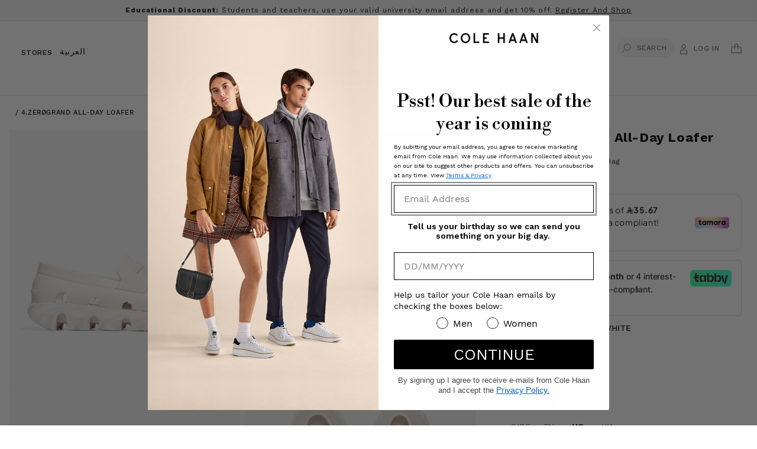

--- FILE ---
content_type: text/html; charset=utf-8
request_url: https://colehaan.sa/products/c36072
body_size: 59309
content:









  

  
       
  
<!doctype html>
<html class="no-js" lang="en">
  <head>


    <script>
        window.tamaraWidgetConfig = {
            lang: "en",
            country: "SA",
            publicKey: "2f06f9e3-a80e-4f36-9004-0940a9c355cf"
        }
</script>
<script defer type="text/javascript" src="https://cdn.tamara.co/widget-v2/tamara-widget.js"></script>


<meta name="google-site-verification" content="hjzG8ufqleh4ZtNfBUEv5hN8fJkPgMeLfbYQD1VYHho" />
    <!-- Google Tag Manager -->
<script>(function(w,d,s,l,i){w[l]=w[l]||[];w[l].push({'gtm.start':
new Date().getTime(),event:'gtm.js'});var f=d.getElementsByTagName(s)[0],
j=d.createElement(s),dl=l!='dataLayer'?'&l='+l:'';j.async=true;j.src=
'https://www.googletagmanager.com/gtm.js?id='+i+dl;f.parentNode.insertBefore(j,f);
})(window,document,'script','dataLayer','GTM-NZPD9CS');</script>
<!-- End Google Tag Manager -->
    <meta charset="utf-8">
    <meta http-equiv="X-UA-Compatible" content="IE=edge">
    <meta name="viewport" content="width=device-width,initial-scale=1">
    <meta name="theme-color" content="">
    <link rel="canonical" href="https://colehaan.sa/products/c36072">
    <link rel="preconnect" href="https://cdn.shopify.com" crossorigin><link rel="icon" type="image/png" href="//colehaan.sa/cdn/shop/files/196x196.png?crop=center&height=32&v=1765191279&width=32"><link rel="preconnect" href="https://fonts.shopifycdn.com" crossorigin><title>
      4.ZERØGRAND All-Day Loafer-c36072-Birch-Optic White
 &ndash; Cole Haan Saudi Arabia</title>

    
      <meta name="description" content="This is a unisex style. While the sizing reflected is men&#39;s U.S., women can order 2 sizes down from their regular U.S. shoe size. Check the size chart for more guidance. Lightweight and durable GRANDFØAM compound uppers provide luxurious comfort for your daily hustle. Hand-sewn seams add an element of modern craft, so ">
    

    <link rel="preconnect" href="https://fonts.googleapis.com">
    <link rel="preconnect" href="https://fonts.gstatic.com" crossorigin>
    <link href="https://fonts.googleapis.com/css2?family=Work+Sans&display=swap" rel="stylesheet">
    <link href="https://fonts.cdnfonts.com/css/work-sans" rel="stylesheet">
    <script src="//colehaan.sa/cdn/shop/t/168/assets/jquery.min.js?v=118972937870852736831766406518"></script>
    

    

<meta property="og:site_name" content="Cole Haan Saudi Arabia">
<meta property="og:url" content="https://colehaan.sa/products/c36072">
<meta property="og:title" content="4.ZERØGRAND All-Day Loafer-c36072-Birch-Optic White">
<meta property="og:type" content="product">
<meta property="og:description" content="This is a unisex style. While the sizing reflected is men&#39;s U.S., women can order 2 sizes down from their regular U.S. shoe size. Check the size chart for more guidance. Lightweight and durable GRANDFØAM compound uppers provide luxurious comfort for your daily hustle. Hand-sewn seams add an element of modern craft, so "><meta property="og:image" content="http://colehaan.sa/cdn/shop/products/C36072_A.jpg?v=1736150664">
  <meta property="og:image:secure_url" content="https://colehaan.sa/cdn/shop/products/C36072_A.jpg?v=1736150664">
  <meta property="og:image:width" content="2000">
  <meta property="og:image:height" content="2250"><meta property="og:price:amount" content="365.00">
  <meta property="og:price:currency" content="SAR"><meta name="twitter:card" content="summary_large_image">
<meta name="twitter:title" content="4.ZERØGRAND All-Day Loafer-c36072-Birch-Optic White">
<meta name="twitter:description" content="This is a unisex style. While the sizing reflected is men&#39;s U.S., women can order 2 sizes down from their regular U.S. shoe size. Check the size chart for more guidance. Lightweight and durable GRANDFØAM compound uppers provide luxurious comfort for your daily hustle. Hand-sewn seams add an element of modern craft, so ">


    <script src="//colehaan.sa/cdn/shop/t/168/assets/constants.js?v=95358004781563950421766406503" defer="defer"></script>
    <script src="//colehaan.sa/cdn/shop/t/168/assets/pubsub.js?v=2921868252632587581766406525" defer="defer"></script>
    <script src="//colehaan.sa/cdn/shop/t/168/assets/global.js?v=163029804430426515771766406517" defer="defer"></script>
    <script type="text/javascript" src="//colehaan.sa/cdn/shop/t/168/assets/template.product.js?v=84693079796282339411766406541"></script>
    <script>window.performance && window.performance.mark && window.performance.mark('shopify.content_for_header.start');</script><meta id="shopify-digital-wallet" name="shopify-digital-wallet" content="/29482549347/digital_wallets/dialog">
<link rel="alternate" hreflang="x-default" href="https://colehaan.sa/products/c36072">
<link rel="alternate" hreflang="en" href="https://colehaan.sa/products/c36072">
<link rel="alternate" hreflang="ar" href="https://colehaan.sa/ar/products/c36072">
<link rel="alternate" type="application/json+oembed" href="https://colehaan.sa/products/c36072.oembed">
<script async="async" src="/checkouts/internal/preloads.js?locale=en-SA"></script>
<script id="shopify-features" type="application/json">{"accessToken":"eba92e9ff9ec280d93fcdf4ce81b0e06","betas":["rich-media-storefront-analytics"],"domain":"colehaan.sa","predictiveSearch":true,"shopId":29482549347,"locale":"en"}</script>
<script>var Shopify = Shopify || {};
Shopify.shop = "colehaanksa.myshopify.com";
Shopify.locale = "en";
Shopify.currency = {"active":"SAR","rate":"1.0"};
Shopify.country = "SA";
Shopify.theme = {"name":"Colehaan Jan '26 HP | T\u0026T","id":183337582910,"schema_name":"Dawn","schema_version":"9.0.0","theme_store_id":null,"role":"main"};
Shopify.theme.handle = "null";
Shopify.theme.style = {"id":null,"handle":null};
Shopify.cdnHost = "colehaan.sa/cdn";
Shopify.routes = Shopify.routes || {};
Shopify.routes.root = "/";</script>
<script type="module">!function(o){(o.Shopify=o.Shopify||{}).modules=!0}(window);</script>
<script>!function(o){function n(){var o=[];function n(){o.push(Array.prototype.slice.apply(arguments))}return n.q=o,n}var t=o.Shopify=o.Shopify||{};t.loadFeatures=n(),t.autoloadFeatures=n()}(window);</script>
<script id="shop-js-analytics" type="application/json">{"pageType":"product"}</script>
<script defer="defer" async type="module" src="//colehaan.sa/cdn/shopifycloud/shop-js/modules/v2/client.init-shop-cart-sync_BdyHc3Nr.en.esm.js"></script>
<script defer="defer" async type="module" src="//colehaan.sa/cdn/shopifycloud/shop-js/modules/v2/chunk.common_Daul8nwZ.esm.js"></script>
<script type="module">
  await import("//colehaan.sa/cdn/shopifycloud/shop-js/modules/v2/client.init-shop-cart-sync_BdyHc3Nr.en.esm.js");
await import("//colehaan.sa/cdn/shopifycloud/shop-js/modules/v2/chunk.common_Daul8nwZ.esm.js");

  window.Shopify.SignInWithShop?.initShopCartSync?.({"fedCMEnabled":true,"windoidEnabled":true});

</script>
<script>(function() {
  var isLoaded = false;
  function asyncLoad() {
    if (isLoaded) return;
    isLoaded = true;
    var urls = ["https:\/\/cdn.trytadapp.com\/loader.js?shop=colehaanksa.myshopify.com","https:\/\/intg.snapchat.com\/shopify\/shopify-scevent-init.js?id=22723e4c-81ab-4eb7-b50d-fd0a7e2b5c36\u0026shop=colehaanksa.myshopify.com","https:\/\/www.pxucdn.com\/apps\/uso.js?shop=colehaanksa.myshopify.com","\/\/cdn.shopify.com\/proxy\/09e5654b6e17b0f2e45ea05016dafe66c4905a4519eccf4b83a43578cb838de4\/aiodstag.cirkleinc.com\/?shop=colehaanksa.myshopify.com\u0026sp-cache-control=cHVibGljLCBtYXgtYWdlPTkwMA"];
    for (var i = 0; i < urls.length; i++) {
      var s = document.createElement('script');
      s.type = 'text/javascript';
      s.async = true;
      s.src = urls[i];
      var x = document.getElementsByTagName('script')[0];
      x.parentNode.insertBefore(s, x);
    }
  };
  if(window.attachEvent) {
    window.attachEvent('onload', asyncLoad);
  } else {
    window.addEventListener('load', asyncLoad, false);
  }
})();</script>
<script id="__st">var __st={"a":29482549347,"offset":10800,"reqid":"35b465be-278a-4093-b8a1-7e402beeade7-1769023429","pageurl":"colehaan.sa\/products\/c36072","u":"9cd52e898ab7","p":"product","rtyp":"product","rid":6764201803875};</script>
<script>window.ShopifyPaypalV4VisibilityTracking = true;</script>
<script id="captcha-bootstrap">!function(){'use strict';const t='contact',e='account',n='new_comment',o=[[t,t],['blogs',n],['comments',n],[t,'customer']],c=[[e,'customer_login'],[e,'guest_login'],[e,'recover_customer_password'],[e,'create_customer']],r=t=>t.map((([t,e])=>`form[action*='/${t}']:not([data-nocaptcha='true']) input[name='form_type'][value='${e}']`)).join(','),a=t=>()=>t?[...document.querySelectorAll(t)].map((t=>t.form)):[];function s(){const t=[...o],e=r(t);return a(e)}const i='password',u='form_key',d=['recaptcha-v3-token','g-recaptcha-response','h-captcha-response',i],f=()=>{try{return window.sessionStorage}catch{return}},m='__shopify_v',_=t=>t.elements[u];function p(t,e,n=!1){try{const o=window.sessionStorage,c=JSON.parse(o.getItem(e)),{data:r}=function(t){const{data:e,action:n}=t;return t[m]||n?{data:e,action:n}:{data:t,action:n}}(c);for(const[e,n]of Object.entries(r))t.elements[e]&&(t.elements[e].value=n);n&&o.removeItem(e)}catch(o){console.error('form repopulation failed',{error:o})}}const l='form_type',E='cptcha';function T(t){t.dataset[E]=!0}const w=window,h=w.document,L='Shopify',v='ce_forms',y='captcha';let A=!1;((t,e)=>{const n=(g='f06e6c50-85a8-45c8-87d0-21a2b65856fe',I='https://cdn.shopify.com/shopifycloud/storefront-forms-hcaptcha/ce_storefront_forms_captcha_hcaptcha.v1.5.2.iife.js',D={infoText:'Protected by hCaptcha',privacyText:'Privacy',termsText:'Terms'},(t,e,n)=>{const o=w[L][v],c=o.bindForm;if(c)return c(t,g,e,D).then(n);var r;o.q.push([[t,g,e,D],n]),r=I,A||(h.body.append(Object.assign(h.createElement('script'),{id:'captcha-provider',async:!0,src:r})),A=!0)});var g,I,D;w[L]=w[L]||{},w[L][v]=w[L][v]||{},w[L][v].q=[],w[L][y]=w[L][y]||{},w[L][y].protect=function(t,e){n(t,void 0,e),T(t)},Object.freeze(w[L][y]),function(t,e,n,w,h,L){const[v,y,A,g]=function(t,e,n){const i=e?o:[],u=t?c:[],d=[...i,...u],f=r(d),m=r(i),_=r(d.filter((([t,e])=>n.includes(e))));return[a(f),a(m),a(_),s()]}(w,h,L),I=t=>{const e=t.target;return e instanceof HTMLFormElement?e:e&&e.form},D=t=>v().includes(t);t.addEventListener('submit',(t=>{const e=I(t);if(!e)return;const n=D(e)&&!e.dataset.hcaptchaBound&&!e.dataset.recaptchaBound,o=_(e),c=g().includes(e)&&(!o||!o.value);(n||c)&&t.preventDefault(),c&&!n&&(function(t){try{if(!f())return;!function(t){const e=f();if(!e)return;const n=_(t);if(!n)return;const o=n.value;o&&e.removeItem(o)}(t);const e=Array.from(Array(32),(()=>Math.random().toString(36)[2])).join('');!function(t,e){_(t)||t.append(Object.assign(document.createElement('input'),{type:'hidden',name:u})),t.elements[u].value=e}(t,e),function(t,e){const n=f();if(!n)return;const o=[...t.querySelectorAll(`input[type='${i}']`)].map((({name:t})=>t)),c=[...d,...o],r={};for(const[a,s]of new FormData(t).entries())c.includes(a)||(r[a]=s);n.setItem(e,JSON.stringify({[m]:1,action:t.action,data:r}))}(t,e)}catch(e){console.error('failed to persist form',e)}}(e),e.submit())}));const S=(t,e)=>{t&&!t.dataset[E]&&(n(t,e.some((e=>e===t))),T(t))};for(const o of['focusin','change'])t.addEventListener(o,(t=>{const e=I(t);D(e)&&S(e,y())}));const B=e.get('form_key'),M=e.get(l),P=B&&M;t.addEventListener('DOMContentLoaded',(()=>{const t=y();if(P)for(const e of t)e.elements[l].value===M&&p(e,B);[...new Set([...A(),...v().filter((t=>'true'===t.dataset.shopifyCaptcha))])].forEach((e=>S(e,t)))}))}(h,new URLSearchParams(w.location.search),n,t,e,['guest_login'])})(!0,!0)}();</script>
<script integrity="sha256-4kQ18oKyAcykRKYeNunJcIwy7WH5gtpwJnB7kiuLZ1E=" data-source-attribution="shopify.loadfeatures" defer="defer" src="//colehaan.sa/cdn/shopifycloud/storefront/assets/storefront/load_feature-a0a9edcb.js" crossorigin="anonymous"></script>
<script data-source-attribution="shopify.dynamic_checkout.dynamic.init">var Shopify=Shopify||{};Shopify.PaymentButton=Shopify.PaymentButton||{isStorefrontPortableWallets:!0,init:function(){window.Shopify.PaymentButton.init=function(){};var t=document.createElement("script");t.src="https://colehaan.sa/cdn/shopifycloud/portable-wallets/latest/portable-wallets.en.js",t.type="module",document.head.appendChild(t)}};
</script>
<script data-source-attribution="shopify.dynamic_checkout.buyer_consent">
  function portableWalletsHideBuyerConsent(e){var t=document.getElementById("shopify-buyer-consent"),n=document.getElementById("shopify-subscription-policy-button");t&&n&&(t.classList.add("hidden"),t.setAttribute("aria-hidden","true"),n.removeEventListener("click",e))}function portableWalletsShowBuyerConsent(e){var t=document.getElementById("shopify-buyer-consent"),n=document.getElementById("shopify-subscription-policy-button");t&&n&&(t.classList.remove("hidden"),t.removeAttribute("aria-hidden"),n.addEventListener("click",e))}window.Shopify?.PaymentButton&&(window.Shopify.PaymentButton.hideBuyerConsent=portableWalletsHideBuyerConsent,window.Shopify.PaymentButton.showBuyerConsent=portableWalletsShowBuyerConsent);
</script>
<script>
  function portableWalletsCleanup(e){e&&e.src&&console.error("Failed to load portable wallets script "+e.src);var t=document.querySelectorAll("shopify-accelerated-checkout .shopify-payment-button__skeleton, shopify-accelerated-checkout-cart .wallet-cart-button__skeleton"),e=document.getElementById("shopify-buyer-consent");for(let e=0;e<t.length;e++)t[e].remove();e&&e.remove()}function portableWalletsNotLoadedAsModule(e){e instanceof ErrorEvent&&"string"==typeof e.message&&e.message.includes("import.meta")&&"string"==typeof e.filename&&e.filename.includes("portable-wallets")&&(window.removeEventListener("error",portableWalletsNotLoadedAsModule),window.Shopify.PaymentButton.failedToLoad=e,"loading"===document.readyState?document.addEventListener("DOMContentLoaded",window.Shopify.PaymentButton.init):window.Shopify.PaymentButton.init())}window.addEventListener("error",portableWalletsNotLoadedAsModule);
</script>

<script type="module" src="https://colehaan.sa/cdn/shopifycloud/portable-wallets/latest/portable-wallets.en.js" onError="portableWalletsCleanup(this)" crossorigin="anonymous"></script>
<script nomodule>
  document.addEventListener("DOMContentLoaded", portableWalletsCleanup);
</script>

<link id="shopify-accelerated-checkout-styles" rel="stylesheet" media="screen" href="https://colehaan.sa/cdn/shopifycloud/portable-wallets/latest/accelerated-checkout-backwards-compat.css" crossorigin="anonymous">
<style id="shopify-accelerated-checkout-cart">
        #shopify-buyer-consent {
  margin-top: 1em;
  display: inline-block;
  width: 100%;
}

#shopify-buyer-consent.hidden {
  display: none;
}

#shopify-subscription-policy-button {
  background: none;
  border: none;
  padding: 0;
  text-decoration: underline;
  font-size: inherit;
  cursor: pointer;
}

#shopify-subscription-policy-button::before {
  box-shadow: none;
}

      </style>
<script id="sections-script" data-sections="header" defer="defer" src="//colehaan.sa/cdn/shop/t/168/compiled_assets/scripts.js?v=37393"></script>
<script>window.performance && window.performance.mark && window.performance.mark('shopify.content_for_header.end');</script>

  <style data-shopify>
      @font-face {
  font-family: "Work Sans";
  font-weight: 400;
  font-style: normal;
  font-display: swap;
  src: url("//colehaan.sa/cdn/fonts/work_sans/worksans_n4.b7973b3d07d0ace13de1b1bea9c45759cdbe12cf.woff2") format("woff2"),
       url("//colehaan.sa/cdn/fonts/work_sans/worksans_n4.cf5ceb1e6d373a9505e637c1aff0a71d0959556d.woff") format("woff");
}

      @font-face {
  font-family: "Work Sans";
  font-weight: 700;
  font-style: normal;
  font-display: swap;
  src: url("//colehaan.sa/cdn/fonts/work_sans/worksans_n7.e2cf5bd8f2c7e9d30c030f9ea8eafc69f5a92f7b.woff2") format("woff2"),
       url("//colehaan.sa/cdn/fonts/work_sans/worksans_n7.20f1c80359e7f7b4327b81543e1acb5c32cd03cd.woff") format("woff");
}

      @font-face {
  font-family: "Work Sans";
  font-weight: 400;
  font-style: italic;
  font-display: swap;
  src: url("//colehaan.sa/cdn/fonts/work_sans/worksans_i4.16ff51e3e71fc1d09ff97b9ff9ccacbeeb384ec4.woff2") format("woff2"),
       url("//colehaan.sa/cdn/fonts/work_sans/worksans_i4.ed4a1418cba5b7f04f79e4d5c8a5f1a6bd34f23b.woff") format("woff");
}

      @font-face {
  font-family: "Work Sans";
  font-weight: 700;
  font-style: italic;
  font-display: swap;
  src: url("//colehaan.sa/cdn/fonts/work_sans/worksans_i7.7cdba6320b03c03dcaa365743a4e0e729fe97e54.woff2") format("woff2"),
       url("//colehaan.sa/cdn/fonts/work_sans/worksans_i7.42a9f4016982495f4c0b0fb3dc64cf8f2d0c3eaa.woff") format("woff");
}

      @font-face {
  font-family: "Libre Baskerville";
  font-weight: 400;
  font-style: italic;
  font-display: swap;
  src: url("//colehaan.sa/cdn/fonts/libre_baskerville/librebaskerville_i4.9b1c62038123f2ff89e0d72891fc2421add48a40.woff2") format("woff2"),
       url("//colehaan.sa/cdn/fonts/libre_baskerville/librebaskerville_i4.d5032f0d77e668619cab9a3b6ff7c45700fd5f7c.woff") format("woff");
}


      :root {
        --font-body-family: "Work Sans", sans-serif;
        --font-body-style: normal;
        --font-body-weight: 400;
        --font-body-weight-bold: 700;

        --font-heading-family: "Libre Baskerville", serif;
        --font-heading-style: italic;
        --font-heading-weight: 400;

        --font-body-scale: 1.0;
        --font-heading-scale: 1.0;

        --color-base-text: 18, 18, 18;
        --color-shadow: 18, 18, 18;
        --color-base-background-1: 255, 255, 255;
        --color-base-background-2: 243, 243, 243;
        --color-base-solid-button-labels: 255, 255, 255;
        --color-base-outline-button-labels: 0, 0, 0;
        --color-base-accent-1: 0, 0, 0;
        --color-base-accent-2: 0, 0, 0;
        --payment-terms-background-color: #ffffff;

        --gradient-base-background-1: #ffffff;
        --gradient-base-background-2: #f3f3f3;
        --gradient-base-accent-1: #000000;
        --gradient-base-accent-2: #000000;

        --media-padding: px;
        --media-border-opacity: 0.05;
        --media-border-width: 1px;
        --media-radius: 0px;
        --media-shadow-opacity: 0.0;
        --media-shadow-horizontal-offset: 0px;
        --media-shadow-vertical-offset: 4px;
        --media-shadow-blur-radius: 5px;
        --media-shadow-visible: 0;

        --page-width: 160rem;
        --page-width-margin: 0rem;

        --product-card-image-padding: 0.0rem;
        --product-card-corner-radius: 0.0rem;
        --product-card-text-alignment: left;
        --product-card-border-width: 0.0rem;
        --product-card-border-opacity: 0.1;
        --product-card-shadow-opacity: 0.0;
        --product-card-shadow-visible: 0;
        --product-card-shadow-horizontal-offset: 0.0rem;
        --product-card-shadow-vertical-offset: 0.4rem;
        --product-card-shadow-blur-radius: 0.5rem;

        --collection-card-image-padding: 0.0rem;
        --collection-card-corner-radius: 0.0rem;
        --collection-card-text-alignment: left;
        --collection-card-border-width: 0.0rem;
        --collection-card-border-opacity: 0.1;
        --collection-card-shadow-opacity: 0.0;
        --collection-card-shadow-visible: 0;
        --collection-card-shadow-horizontal-offset: 0.0rem;
        --collection-card-shadow-vertical-offset: 0.4rem;
        --collection-card-shadow-blur-radius: 0.5rem;

        --blog-card-image-padding: 0.0rem;
        --blog-card-corner-radius: 0.0rem;
        --blog-card-text-alignment: left;
        --blog-card-border-width: 0.0rem;
        --blog-card-border-opacity: 0.1;
        --blog-card-shadow-opacity: 0.0;
        --blog-card-shadow-visible: 0;
        --blog-card-shadow-horizontal-offset: 0.0rem;
        --blog-card-shadow-vertical-offset: 0.4rem;
        --blog-card-shadow-blur-radius: 0.5rem;

        --badge-corner-radius: 4.0rem;

        --popup-border-width: 1px;
        --popup-border-opacity: 0.1;
        --popup-corner-radius: 0px;
        --popup-shadow-opacity: 0.0;
        --popup-shadow-horizontal-offset: 0px;
        --popup-shadow-vertical-offset: 4px;
        --popup-shadow-blur-radius: 5px;

        --drawer-border-width: 1px;
        --drawer-border-opacity: 0.1;
        --drawer-shadow-opacity: 0.0;
        --drawer-shadow-horizontal-offset: 0px;
        --drawer-shadow-vertical-offset: 4px;
        --drawer-shadow-blur-radius: 5px;

        --spacing-sections-desktop: 16px;
        --spacing-sections-mobile: 16px;

        --grid-desktop-vertical-spacing: 8px;
        --grid-desktop-horizontal-spacing: 20px;
        --grid-mobile-vertical-spacing: 4px;
        --grid-mobile-horizontal-spacing: 10px;

        --text-boxes-border-opacity: 0.1;
        --text-boxes-border-width: 0px;
        --text-boxes-radius: 0px;
        --text-boxes-shadow-opacity: 0.0;
        --text-boxes-shadow-visible: 0;
        --text-boxes-shadow-horizontal-offset: 0px;
        --text-boxes-shadow-vertical-offset: 4px;
        --text-boxes-shadow-blur-radius: 5px;

        --buttons-radius: 0px;
        --buttons-radius-outset: 0px;
        --buttons-border-width: 1px;
        --buttons-border-opacity: 1.0;
        --buttons-shadow-opacity: 0.0;
        --buttons-shadow-visible: 0;
        --buttons-shadow-horizontal-offset: 0px;
        --buttons-shadow-vertical-offset: 4px;
        --buttons-shadow-blur-radius: 5px;
        --buttons-border-offset: 0px;

        --inputs-radius: 0px;
        --inputs-border-width: 1px;
        --inputs-border-opacity: 0.55;
        --inputs-shadow-opacity: 0.0;
        --inputs-shadow-horizontal-offset: 0px;
        --inputs-margin-offset: 0px;
        --inputs-shadow-vertical-offset: 4px;
        --inputs-shadow-blur-radius: 5px;
        --inputs-radius-outset: 0px;

        --variant-pills-radius: 40px;
        --variant-pills-border-width: 1px;
        --variant-pills-border-opacity: 0.55;
        --variant-pills-shadow-opacity: 0.0;
        --variant-pills-shadow-horizontal-offset: 0px;
        --variant-pills-shadow-vertical-offset: 4px;
        --variant-pills-shadow-blur-radius: 5px;
      }

      *,
      *::before,
      *::after {
        box-sizing: inherit;
      }

      html {
        box-sizing: border-box;
        font-size: calc(var(--font-body-scale) * 62.5%);
        height: 100%;
      }

      body {
        display: grid;
        grid-template-rows: auto auto 1fr auto;
        grid-template-columns: 100%;
        min-height: 100%;
        margin: 0;
        font-size: 1.5rem;
        letter-spacing: 0.06rem;
        line-height: calc(1 + 0.8 / var(--font-body-scale));
        font-family: var(--font-body-family);
        font-style: var(--font-body-style);
        font-weight: var(--font-body-weight);
      }
        @font-face {
            font-family: "WorkSansLight";
            src: url('https://cdn.shopify.com/s/files/1/0268/1228/5039/files/WorkSans-Light.woff?v=1689610907') format("woff");
            font-weight: normal;
            font-style: normal;
        }
        @font-face {
            font-family: "WorkSansRegular";
            src: url('https://cdn.shopify.com/s/files/1/0268/1228/5039/files/WorkSans-Regular.woff?v=1681900737') format("woff");
            font-weight: normal;
            font-style: normal;
        }
        @font-face {
            font-family: "WorkSansSemiBold";
            src: url('https://cdn.shopify.com/s/files/1/0268/1228/5039/files/WorkSans-SemiBold.woff?v=1681900737 ') format("woff");
            font-weight: 600;
            font-style: normal;
        }
        @font-face {
            font-family: "WorkSansMedium";
            src: url('https://cdn.shopify.com/s/files/1/0268/1228/5039/files/WorkSans-Medium.woff?v=1681900737') format("woff");
            font-weight: normal;
            font-style: normal;
        }
        @font-face {
            font-family: "CHUIicons";
            src: url('https://cdn.shopify.com/s/files/1/0268/1228/5039/files/CH-UI-icons.woff?v=1681900737') format("woff");
            font-weight: normal;
            font-style: normal;
        }
        @font-face {
            font-family: "FrankRuhlLibre";
            src: url('https://cdn.shopify.com/s/files/1/0268/1228/5039/files/FrankRuhlLibre-VariableFont_wght.ttf?v=1703074387') format("ttf");
            font-weight: normal;
            font-style: normal;
         }
       @font-face {
            font-family: "PinyonScript";
            src: url('https://cdn.shopify.com/s/files/1/0268/1228/5039/files/PinyonScript-Regular.ttf?v=1704688430') format("ttf");
            font-weight: normal;
            font-style: normal;
         }
      @media screen and (min-width: 750px) {
        body {
          font-size: 1.6rem;
        }
      }
        
     
        @font-face {
            font-family: "LibreItalic";
            src: url('//cdn.shopify.com/s/files/1/0268/1228/5039/files/LibreBodoni-Italic-VariableFont_wght.ttf?v=1681825818') format("truetype");
            font-weight: normal;
            font-style: normal;
        }
        @font-face {
            font-family: "LibreBodoniItalic";
            src: url('https://cdn.shopify.com/s/files/1/0268/1228/5039/files/LibreBodoni-Italic-VariableFont_wght_ae639b7d-494e-4f0d-8def-8fff57fc9948.ttf?v=1689610542') format("truetype");
            font-weight: 500;
            font-style: normal;
        }
        @font-face {
            font-family: "LibreBodoni";
            src: url('https://cdn.shopify.com/s/files/1/0268/1228/5039/files/LibreBodoni-VariableFont_wght.ttf?v=1681825818') format("truetype");
            font-weight: normal;
            font-style: normal;
        }
      
    </style>
    <!-- Font Awesome -->
    <link rel="stylesheet" href="https://cdnjs.cloudflare.com/ajax/libs/font-awesome/4.7.0/css/font-awesome.min.css">

    <link href="//colehaan.sa/cdn/shop/t/168/assets/base.css?v=63731666322340847811767784496" rel="stylesheet" type="text/css" media="all" />
<link rel="preload" as="font" href="//colehaan.sa/cdn/fonts/work_sans/worksans_n4.b7973b3d07d0ace13de1b1bea9c45759cdbe12cf.woff2" type="font/woff2" crossorigin><link rel="preload" as="font" href="//colehaan.sa/cdn/fonts/libre_baskerville/librebaskerville_i4.9b1c62038123f2ff89e0d72891fc2421add48a40.woff2" type="font/woff2" crossorigin><link rel="stylesheet" href="//colehaan.sa/cdn/shop/t/168/assets/component-predictive-search.css?v=85913294783299393391766406498"><script>document.documentElement.className = document.documentElement.className.replace('no-js', 'js');
    if (Shopify.designMode) {
      document.documentElement.classList.add('shopify-design-mode');
    }
    </script>
  <style type='text/css'>
  .baCountry{width:30px;height:20px;display:inline-block;vertical-align:middle;margin-right:6px;background-size:30px!important;border-radius:4px;background-repeat:no-repeat}
  .baCountry-traditional .baCountry{background-image:url(https://cdn.shopify.com/s/files/1/0194/1736/6592/t/1/assets/ba-flags.png?=14261939516959647149);height:19px!important}
  .baCountry-modern .baCountry{background-image:url(https://cdn.shopify.com/s/files/1/0194/1736/6592/t/1/assets/ba-flags.png?=14261939516959647149)}
  .baCountry-NO-FLAG{background-position:0 0}.baCountry-AD{background-position:0 -20px}.baCountry-AED{background-position:0 -40px}.baCountry-AFN{background-position:0 -60px}.baCountry-AG{background-position:0 -80px}.baCountry-AI{background-position:0 -100px}.baCountry-ALL{background-position:0 -120px}.baCountry-AMD{background-position:0 -140px}.baCountry-AOA{background-position:0 -160px}.baCountry-ARS{background-position:0 -180px}.baCountry-AS{background-position:0 -200px}.baCountry-AT{background-position:0 -220px}.baCountry-AUD{background-position:0 -240px}.baCountry-AWG{background-position:0 -260px}.baCountry-AZN{background-position:0 -280px}.baCountry-BAM{background-position:0 -300px}.baCountry-BBD{background-position:0 -320px}.baCountry-BDT{background-position:0 -340px}.baCountry-BE{background-position:0 -360px}.baCountry-BF{background-position:0 -380px}.baCountry-BGN{background-position:0 -400px}.baCountry-BHD{background-position:0 -420px}.baCountry-BIF{background-position:0 -440px}.baCountry-BJ{background-position:0 -460px}.baCountry-BMD{background-position:0 -480px}.baCountry-BND{background-position:0 -500px}.baCountry-BOB{background-position:0 -520px}.baCountry-BRL{background-position:0 -540px}.baCountry-BSD{background-position:0 -560px}.baCountry-BTN{background-position:0 -580px}.baCountry-BWP{background-position:0 -600px}.baCountry-BYN{background-position:0 -620px}.baCountry-BZD{background-position:0 -640px}.baCountry-CAD{background-position:0 -660px}.baCountry-CC{background-position:0 -680px}.baCountry-CDF{background-position:0 -700px}.baCountry-CG{background-position:0 -720px}.baCountry-CHF{background-position:0 -740px}.baCountry-CI{background-position:0 -760px}.baCountry-CK{background-position:0 -780px}.baCountry-CLP{background-position:0 -800px}.baCountry-CM{background-position:0 -820px}.baCountry-CNY{background-position:0 -840px}.baCountry-COP{background-position:0 -860px}.baCountry-CRC{background-position:0 -880px}.baCountry-CU{background-position:0 -900px}.baCountry-CX{background-position:0 -920px}.baCountry-CY{background-position:0 -940px}.baCountry-CZK{background-position:0 -960px}.baCountry-DE{background-position:0 -980px}.baCountry-DJF{background-position:0 -1000px}.baCountry-DKK{background-position:0 -1020px}.baCountry-DM{background-position:0 -1040px}.baCountry-DOP{background-position:0 -1060px}.baCountry-DZD{background-position:0 -1080px}.baCountry-EC{background-position:0 -1100px}.baCountry-EE{background-position:0 -1120px}.baCountry-EGP{background-position:0 -1140px}.baCountry-ER{background-position:0 -1160px}.baCountry-ES{background-position:0 -1180px}.baCountry-ETB{background-position:0 -1200px}.baCountry-EUR{background-position:0 -1220px}.baCountry-FI{background-position:0 -1240px}.baCountry-FJD{background-position:0 -1260px}.baCountry-FKP{background-position:0 -1280px}.baCountry-FO{background-position:0 -1300px}.baCountry-FR{background-position:0 -1320px}.baCountry-GA{background-position:0 -1340px}.baCountry-GBP{background-position:0 -1360px}.baCountry-GD{background-position:0 -1380px}.baCountry-GEL{background-position:0 -1400px}.baCountry-GHS{background-position:0 -1420px}.baCountry-GIP{background-position:0 -1440px}.baCountry-GL{background-position:0 -1460px}.baCountry-GMD{background-position:0 -1480px}.baCountry-GNF{background-position:0 -1500px}.baCountry-GQ{background-position:0 -1520px}.baCountry-GR{background-position:0 -1540px}.baCountry-GTQ{background-position:0 -1560px}.baCountry-GU{background-position:0 -1580px}.baCountry-GW{background-position:0 -1600px}.baCountry-HKD{background-position:0 -1620px}.baCountry-HNL{background-position:0 -1640px}.baCountry-HRK{background-position:0 -1660px}.baCountry-HTG{background-position:0 -1680px}.baCountry-HUF{background-position:0 -1700px}.baCountry-IDR{background-position:0 -1720px}.baCountry-IE{background-position:0 -1740px}.baCountry-ILS{background-position:0 -1760px}.baCountry-INR{background-position:0 -1780px}.baCountry-IO{background-position:0 -1800px}.baCountry-IQD{background-position:0 -1820px}.baCountry-IRR{background-position:0 -1840px}.baCountry-ISK{background-position:0 -1860px}.baCountry-IT{background-position:0 -1880px}.baCountry-JMD{background-position:0 -1900px}.baCountry-JOD{background-position:0 -1920px}.baCountry-JPY{background-position:0 -1940px}.baCountry-KES{background-position:0 -1960px}.baCountry-KGS{background-position:0 -1980px}.baCountry-KHR{background-position:0 -2000px}.baCountry-KI{background-position:0 -2020px}.baCountry-KMF{background-position:0 -2040px}.baCountry-KN{background-position:0 -2060px}.baCountry-KP{background-position:0 -2080px}.baCountry-KRW{background-position:0 -2100px}.baCountry-KWD{background-position:0 -2120px}.baCountry-KYD{background-position:0 -2140px}.baCountry-KZT{background-position:0 -2160px}.baCountry-LBP{background-position:0 -2180px}.baCountry-LI{background-position:0 -2200px}.baCountry-LKR{background-position:0 -2220px}.baCountry-LRD{background-position:0 -2240px}.baCountry-LSL{background-position:0 -2260px}.baCountry-LT{background-position:0 -2280px}.baCountry-LU{background-position:0 -2300px}.baCountry-LV{background-position:0 -2320px}.baCountry-LYD{background-position:0 -2340px}.baCountry-MAD{background-position:0 -2360px}.baCountry-MC{background-position:0 -2380px}.baCountry-MDL{background-position:0 -2400px}.baCountry-ME{background-position:0 -2420px}.baCountry-MGA{background-position:0 -2440px}.baCountry-MKD{background-position:0 -2460px}.baCountry-ML{background-position:0 -2480px}.baCountry-MMK{background-position:0 -2500px}.baCountry-MN{background-position:0 -2520px}.baCountry-MOP{background-position:0 -2540px}.baCountry-MQ{background-position:0 -2560px}.baCountry-MR{background-position:0 -2580px}.baCountry-MS{background-position:0 -2600px}.baCountry-MT{background-position:0 -2620px}.baCountry-MUR{background-position:0 -2640px}.baCountry-MVR{background-position:0 -2660px}.baCountry-MWK{background-position:0 -2680px}.baCountry-MXN{background-position:0 -2700px}.baCountry-MYR{background-position:0 -2720px}.baCountry-MZN{background-position:0 -2740px}.baCountry-NAD{background-position:0 -2760px}.baCountry-NE{background-position:0 -2780px}.baCountry-NF{background-position:0 -2800px}.baCountry-NG{background-position:0 -2820px}.baCountry-NIO{background-position:0 -2840px}.baCountry-NL{background-position:0 -2860px}.baCountry-NOK{background-position:0 -2880px}.baCountry-NPR{background-position:0 -2900px}.baCountry-NR{background-position:0 -2920px}.baCountry-NU{background-position:0 -2940px}.baCountry-NZD{background-position:0 -2960px}.baCountry-OMR{background-position:0 -2980px}.baCountry-PAB{background-position:0 -3000px}.baCountry-PEN{background-position:0 -3020px}.baCountry-PGK{background-position:0 -3040px}.baCountry-PHP{background-position:0 -3060px}.baCountry-PKR{background-position:0 -3080px}.baCountry-PLN{background-position:0 -3100px}.baCountry-PR{background-position:0 -3120px}.baCountry-PS{background-position:0 -3140px}.baCountry-PT{background-position:0 -3160px}.baCountry-PW{background-position:0 -3180px}.baCountry-QAR{background-position:0 -3200px}.baCountry-RON{background-position:0 -3220px}.baCountry-RSD{background-position:0 -3240px}.baCountry-RUB{background-position:0 -3260px}.baCountry-RWF{background-position:0 -3280px}.baCountry-SAR{background-position:0 -3300px}.baCountry-SBD{background-position:0 -3320px}.baCountry-SCR{background-position:0 -3340px}.baCountry-SDG{background-position:0 -3360px}.baCountry-SEK{background-position:0 -3380px}.baCountry-SGD{background-position:0 -3400px}.baCountry-SI{background-position:0 -3420px}.baCountry-SK{background-position:0 -3440px}.baCountry-SLL{background-position:0 -3460px}.baCountry-SM{background-position:0 -3480px}.baCountry-SN{background-position:0 -3500px}.baCountry-SO{background-position:0 -3520px}.baCountry-SRD{background-position:0 -3540px}.baCountry-SSP{background-position:0 -3560px}.baCountry-STD{background-position:0 -3580px}.baCountry-SV{background-position:0 -3600px}.baCountry-SYP{background-position:0 -3620px}.baCountry-SZL{background-position:0 -3640px}.baCountry-TC{background-position:0 -3660px}.baCountry-TD{background-position:0 -3680px}.baCountry-TG{background-position:0 -3700px}.baCountry-THB{background-position:0 -3720px}.baCountry-TJS{background-position:0 -3740px}.baCountry-TK{background-position:0 -3760px}.baCountry-TMT{background-position:0 -3780px}.baCountry-TND{background-position:0 -3800px}.baCountry-TOP{background-position:0 -3820px}.baCountry-TRY{background-position:0 -3840px}.baCountry-TTD{background-position:0 -3860px}.baCountry-TWD{background-position:0 -3880px}.baCountry-TZS{background-position:0 -3900px}.baCountry-UAH{background-position:0 -3920px}.baCountry-UGX{background-position:0 -3940px}.baCountry-USD{background-position:0 -3960px}.baCountry-UYU{background-position:0 -3980px}.baCountry-UZS{background-position:0 -4000px}.baCountry-VEF{background-position:0 -4020px}.baCountry-VG{background-position:0 -4040px}.baCountry-VI{background-position:0 -4060px}.baCountry-VND{background-position:0 -4080px}.baCountry-VUV{background-position:0 -4100px}.baCountry-WST{background-position:0 -4120px}.baCountry-XAF{background-position:0 -4140px}.baCountry-XPF{background-position:0 -4160px}.baCountry-YER{background-position:0 -4180px}.baCountry-ZAR{background-position:0 -4200px}.baCountry-ZM{background-position:0 -4220px}.baCountry-ZW{background-position:0 -4240px}
  .bacurr-checkoutNotice{margin: 3px 10px 0 10px;left: 0;right: 0;text-align: center;}
  @media (min-width:750px) {.bacurr-checkoutNotice{position: absolute;}}
</style>

<script>
    window.baCurr = window.baCurr || {};
    window.baCurr.config = {}; window.baCurr.rePeat = function () {};
    Object.assign(window.baCurr.config, {
      "enabled":false,
      "manual_placement":"",
      "night_time":false,
      "round_by_default":false,
      "display_position":"top_right",
      "display_position_type":"floating",
      "custom_code":{"css":""},
      "flag_type":"countryandmoney",
      "flag_design":"modern",
      "round_style":"none",
      "round_dec":"",
      "chosen_cur":[{"USD":"US Dollar (USD)"},{"EUR":"Euro (EUR)"},{"GBP":"British Pound (GBP)"},{"CAD":"Canadian Dollar (CAD)"},{"AED":"United Arab Emirates Dirham (AED)"},{"ALL":"Albanian Lek (ALL)"},{"AFN":"Afghan Afghani (AFN)"},{"AMD":"Armenian Dram (AMD)"},{"AOA":"Angolan Kwanza (AOA)"},{"ARS":"Argentine Peso (ARS)"},{"AUD":"Australian Dollar (AUD)"},{"AWG":"Aruban Florin (AWG)"},{"AZN":"Azerbaijani Manat (AZN)"},{"BIF":"Burundian Franc (BIF)"},{"BBD":"Barbadian Dollar (BBD)"},{"BDT":"Bangladeshi Taka (BDT)"},{"BSD":"Bahamian Dollar (BSD)"},{"BHD":"Bahraini Dinar (BHD)"},{"BMD":"Bermudan Dollar (BMD)"},{"BYN":"Belarusian Ruble (BYN)"},{"BZD":"Belize Dollar (BZD)"},{"BTN":"Bhutanese Ngultrum (BTN)"},{"BAM":"Bosnia-Herzegovina Convertible Mark (BAM)"},{"BRL":"Brazilian Real (BRL)"},{"BOB":"Bolivian Boliviano (BOB)"},{"BWP":"Botswanan Pula (BWP)"},{"BND":"Brunei Dollar (BND)"},{"BGN":"Bulgarian Lev (BGN)"},{"CDF":"Congolese Franc (CDF)"},{"CHF":"Swiss Franc (CHF)"},{"CLP":"Chilean Peso (CLP)"},{"CNY":"Chinese Yuan (CNY)"},{"COP":"Colombian Peso (COP)"},{"CRC":"Costa Rican Colon (CRC)"},{"CZK":"Czech Republic Koruna (CZK)"},{"DJF":"Djiboutian Franc (DJF)"},{"DKK":"Danish Krone (DKK)"},{"DOP":"Dominican Peso (DOP)"},{"DZD":"Algerian Dinar (DZD)"},{"EGP":"Egyptian Pound (EGP)"},{"ETB":"Ethiopian Birr (ETB)"},{"FJD":"Fijian Dollar (FJD)"},{"FKP":"Falkland Islands Pound (FKP)"},{"GIP":"Gibraltar Pound (GIP)"},{"GHS":"Ghanaian Cedi (GHS)"},{"GMD":"Gambian Dalasi (GMD)"},{"GNF":"Guinean Franc (GNF)"},{"GTQ":"Guatemalan Quetzal (GTQ)"},{"GEL":"Georgian Lari (GEL)"},{"HRK":"Croatian Kuna (HRK)"},{"HNL":"Honduran Lempira (HNL)"},{"HKD":"Hong Kong Dollar (HKD)"},{"HTG":"Haitian Gourde (HTG)"},{"HUF":"Hungarian Forint (HUF)"},{"IDR":"Indonesian Rupiah (IDR)"},{"ILS":"Israeli New Shekel (ILS)"},{"ISK":"Icelandic Krona (ISK)"},{"INR":"Indian Rupee (INR)"},{"IQD":"Iraqi Dinar (IQD)"},{"IRR":"Iranian Rial (IRR)"},{"JMD":"Jamaican Dollar (JMD)"},{"JPY":"Japanese Yen (JPY)"},{"JOD":"Jordanian Dinar (JOD)"},{"KES":"Kenyan Shilling (KES)"},{"KGS":"Kyrgystani Som (KGS)"},{"KHR":"Cambodian Riel (KHR)"},{"KMF":"Comorian Franc (KMF)"},{"KRW":"South Korean Won (KRW)"},{"KWD":"Kuwaiti Dinar (KWD)"},{"KYD":"Cayman Islands Dollar (KYD)"},{"KZT":"Kazakhstani Tenge (KZT)"},{"LBP":"Lebanese Pound (LBP)"},{"LKR":"Sri Lankan Rupee (LKR)"},{"LRD":"Liberian Dollar (LRD)"},{"LSL":"Lesotho Loti (LSL)"},{"LYD":"Libyan Dinar (LYD)"},{"MAD":"Moroccan Dirham (MAD)"},{"MDL":"Moldovan Leu (MDL)"},{"MGA":"Malagasy Ariary (MGA)"},{"MMK":"Myanmar Kyat (MMK)"},{"MKD":"Macedonian Denar (MKD)"},{"MOP":"Macanese Pataca (MOP)"},{"MUR":"Mauritian Rupee (MUR)"},{"MVR":"Maldivian Rufiyaa (MVR)"},{"MWK":"Malawian Kwacha (MWK)"},{"MXN":"Mexican Peso (MXN)"},{"MYR":"Malaysian Ringgit (MYR)"},{"MZN":"Mozambican Metical (MZN)"},{"NAD":"Namibian Dollar (NAD)"},{"NPR":"Nepalese Rupee (NPR)"},{"NZD":"New Zealand Dollar (NZD)"},{"NIO":"Nicaraguan Cordoba (NIO)"},{"NOK":"Norwegian Krone (NOK)"},{"OMR":"Omani Rial (OMR)"},{"PAB":"Panamanian Balboa (PAB)"},{"PKR":"Pakistani Rupee (PKR)"},{"PGK":"Papua New Guinean Kina (PGK)"},{"PEN":"Peruvian Nuevo Sol (PEN)"},{"PHP":"Philippine Peso (PHP)"},{"PLN":"Polish Zloty (PLN)"},{"QAR":"Qatari Rial (QAR)"},{"RON":"Romanian Leu (RON)"},{"RUB":"Russian Ruble (RUB)"},{"RWF":"Rwandan Franc (RWF)"},{"SAR":"Saudi Riyal (SAR)"},{"STD":"Sao Tome and Principe Dobra (STD)"},{"RSD":"Serbian Dinar (RSD)"},{"SCR":"Seychellois Rupee (SCR)"},{"SGD":"Singapore Dollar (SGD)"},{"SYP":"Syrian Pound (SYP)"},{"SEK":"Swedish Krona (SEK)"},{"TWD":"New Taiwan Dollar (TWD)"},{"THB":"Thai Baht (THB)"},{"TZS":"Tanzanian Shilling (TZS)"},{"TTD":"Trinidad and Tobago Dollar (TTD)"},{"TND":"Tunisian Dinar (TND)"},{"TRY":"Turkish Lira (TRY)"},{"SBD":"Solomon Islands Dollar (SBD)"},{"SDG":"Sudanese Pound (SDG)"},{"SLL":"Sierra Leonean Leone (SLL)"},{"SRD":"Surinamese Dollar (SRD)"},{"SZL":"Swazi Lilangeni (SZL)"},{"TJS":"Tajikistani Somoni (TJS)"},{"TOP":"Tongan Paʻanga (TOP)"},{"TMT":"Turkmenistani Manat (TMT)"},{"UAH":"Ukrainian Hryvnia (UAH)"},{"UGX":"Ugandan Shilling (UGX)"},{"UYU":"Uruguayan Peso (UYU)"},{"UZS":"Uzbekistan Som (UZS)"},{"VEF":"Venezuelan Bolivar (VEF)"},{"VND":"Vietnamese Dong (VND)"},{"VUV":"Vanuatu Vatu (VUV)"},{"WST":"Samoan Tala (WST)"},{"XAF":"Central African CFA Franc (XAF)"},{"XPF":"CFP Franc (XPF)"},{"YER":"Yemeni Rial (YER)"},{"ZAR":"South African Rand (ZAR)"}],
      "desktop_visible":false,
      "mob_visible":false,
      "money_mouse_show":false,
      "textColor":"",
      "flag_theme":"default",
      "selector_hover_hex":"",
      "lightning":false,
      "mob_manual_placement":"",
      "mob_placement":"bottom_left",
      "mob_placement_type":"floating",
      "moneyWithCurrencyFormat":false,
      "ui_style":"default",
      "user_curr":"",
      "auto_loc":true,
      "auto_pref":false,
      "selector_bg_hex":"",
      "selector_border_type":"noBorder",
      "cart_alert_bg_hex":"",
      "cart_alert_note":"",
      "cart_alert_state":true,
      "cart_alert_font_hex":""
    },{
      money_format: "\u003cspan class=\"custom-currency\"\u003e\u003csvg xmlns=\"http:\/\/www.w3.org\/2000\/svg\" viewBox=\"0 0 1124.14 1256.39\" style=\"width:1em;height:1em;vertical-align:middle;fill:currentColor;\"\u003e\u003cmetadata\u003eTypecta Saudi Currency Symbol for Shopify | https:\/\/typecta.com\u003c\/metadata\u003e\u003cpath d=\"M699.62,1113.02h0c-20.06,44.48-33.32,92.75-38.4,143.37l424.51-90.24c20.06-44.47,33.31-92.75,38.4-143.37l-424.51,90.24Z\"\/\u003e\u003cpath d=\"M1085.73,895.8c20.06-44.47,33.32-92.75,38.4-143.37l-330.68,70.33v-135.2l292.27-62.11c20.06-44.47,33.32-92.75,38.4-143.37l-330.68,70.27V66.13c-50.67,28.45-95.67,66.32-132.25,110.99v403.35l-132.25,28.11V0c-50.67,28.44-95.67,66.32-132.25,110.99v525.69l-295.91,62.88c-20.06,44.47-33.33,92.75-38.42,143.37l334.33-71.05v170.26l-358.3,76.14c-20.06,44.47-33.32,92.75-38.4,143.37l375.04-79.7c30.53-6.35,56.77-24.4,73.83-49.24l68.78-101.97v-.02c7.14-10.55,11.3-23.27,11.3-36.97v-149.98l132.25-28.11v270.4l424.53-90.28Z\"\/\u003e\u003c\/svg\u003e\u003c\/span\u003e {{amount}}",
      money_with_currency_format: "\u003cspan class=\"custom-currency\"\u003e\u003csvg xmlns=\"http:\/\/www.w3.org\/2000\/svg\" viewBox=\"0 0 1124.14 1256.39\" style=\"width:1em;height:1em;vertical-align:middle;fill:currentColor;\"\u003e\u003cmetadata\u003eTypecta Saudi Currency Symbol for Shopify | https:\/\/typecta.com\u003c\/metadata\u003e\u003cpath d=\"M699.62,1113.02h0c-20.06,44.48-33.32,92.75-38.4,143.37l424.51-90.24c20.06-44.47,33.31-92.75,38.4-143.37l-424.51,90.24Z\"\/\u003e\u003cpath d=\"M1085.73,895.8c20.06-44.47,33.32-92.75,38.4-143.37l-330.68,70.33v-135.2l292.27-62.11c20.06-44.47,33.32-92.75,38.4-143.37l-330.68,70.27V66.13c-50.67,28.45-95.67,66.32-132.25,110.99v403.35l-132.25,28.11V0c-50.67,28.44-95.67,66.32-132.25,110.99v525.69l-295.91,62.88c-20.06,44.47-33.33,92.75-38.42,143.37l334.33-71.05v170.26l-358.3,76.14c-20.06,44.47-33.32,92.75-38.4,143.37l375.04-79.7c30.53-6.35,56.77-24.4,73.83-49.24l68.78-101.97v-.02c7.14-10.55,11.3-23.27,11.3-36.97v-149.98l132.25-28.11v270.4l424.53-90.28Z\"\/\u003e\u003c\/svg\u003e\u003c\/span\u003e {{amount}}",
      user_curr: "SAR"
    });
    window.baCurr.config.multi_curr = [];
    
    window.baCurr.config.final_currency = "SAR" || '';
    window.baCurr.config.multi_curr = "SAR".split(',') || '';

    (function(window, document) {"use strict";
      function onload(){
        function insertPopupMessageJs(){
          var head = document.getElementsByTagName('head')[0];
          var script = document.createElement('script');
          script.src = ('https:' == document.location.protocol ? 'https://' : 'http://') + 'currency.boosterapps.com/preview_curr.js';
          script.type = 'text/javascript';
          head.appendChild(script);
        }

        if(document.location.search.indexOf("preview_cur=1") > -1){
          setTimeout(function(){
            window.currency_preview_result = document.getElementById("baCurrSelector").length > 0 ? 'success' : 'error';
            insertPopupMessageJs();
          }, 1000);
        }
      }

      var head = document.getElementsByTagName('head')[0];
      var script = document.createElement('script');
      script.src = ('https:' == document.location.protocol ? 'https://' : 'http://') + "";
      script.type = 'text/javascript';
      script.onload = script.onreadystatechange = function() {
      if (script.readyState) {
        if (script.readyState === 'complete' || script.readyState === 'loaded') {
          script.onreadystatechange = null;
            onload();
          }
        }
        else {
          onload();
        }
      };
      head.appendChild(script);

    }(window, document));
</script>

        
    <link href="//colehaan.sa/cdn/shop/t/168/assets/custom-liquid.css?v=18975320455072980761766406507" rel="stylesheet" type="text/css" media="all" />
  <link rel="stylesheet" type="text/css" href="https://cdn.jsdelivr.net/npm/slick-carousel@1.8.1/slick/slick.css"/>
  <script type="text/javascript" src="https://cdn.jsdelivr.net/npm/slick-carousel@1.8.1/slick/slick.min.js"></script>
  <!-- BEGIN app block: shopify://apps/klaviyo-email-marketing-sms/blocks/klaviyo-onsite-embed/2632fe16-c075-4321-a88b-50b567f42507 -->












  <script async src="https://static.klaviyo.com/onsite/js/T8cn59/klaviyo.js?company_id=T8cn59"></script>
  <script>!function(){if(!window.klaviyo){window._klOnsite=window._klOnsite||[];try{window.klaviyo=new Proxy({},{get:function(n,i){return"push"===i?function(){var n;(n=window._klOnsite).push.apply(n,arguments)}:function(){for(var n=arguments.length,o=new Array(n),w=0;w<n;w++)o[w]=arguments[w];var t="function"==typeof o[o.length-1]?o.pop():void 0,e=new Promise((function(n){window._klOnsite.push([i].concat(o,[function(i){t&&t(i),n(i)}]))}));return e}}})}catch(n){window.klaviyo=window.klaviyo||[],window.klaviyo.push=function(){var n;(n=window._klOnsite).push.apply(n,arguments)}}}}();</script>

  
    <script id="viewed_product">
      if (item == null) {
        var _learnq = _learnq || [];

        var MetafieldReviews = null
        var MetafieldYotpoRating = null
        var MetafieldYotpoCount = null
        var MetafieldLooxRating = null
        var MetafieldLooxCount = null
        var okendoProduct = null
        var okendoProductReviewCount = null
        var okendoProductReviewAverageValue = null
        try {
          // The following fields are used for Customer Hub recently viewed in order to add reviews.
          // This information is not part of __kla_viewed. Instead, it is part of __kla_viewed_reviewed_items
          MetafieldReviews = {};
          MetafieldYotpoRating = null
          MetafieldYotpoCount = null
          MetafieldLooxRating = null
          MetafieldLooxCount = null

          okendoProduct = null
          // If the okendo metafield is not legacy, it will error, which then requires the new json formatted data
          if (okendoProduct && 'error' in okendoProduct) {
            okendoProduct = null
          }
          okendoProductReviewCount = okendoProduct ? okendoProduct.reviewCount : null
          okendoProductReviewAverageValue = okendoProduct ? okendoProduct.reviewAverageValue : null
        } catch (error) {
          console.error('Error in Klaviyo onsite reviews tracking:', error);
        }

        var item = {
          Name: "4.ZERØGRAND All-Day Loafer",
          ProductID: 6764201803875,
          Categories: ["Nov Offer","Top Collections"],
          ImageURL: "https://colehaan.sa/cdn/shop/products/C36072_A_grande.jpg?v=1736150664",
          URL: "https://colehaan.sa/products/c36072",
          Brand: "Cole Haan Saudi Arabia",
          Price: "Typecta Saudi Currency Symbol for Shopify | https:\/\/typecta.com 365.00",
          Value: "365.00",
          CompareAtPrice: "Typecta Saudi Currency Symbol for Shopify | https:\/\/typecta.com 365.00"
        };
        _learnq.push(['track', 'Viewed Product', item]);
        _learnq.push(['trackViewedItem', {
          Title: item.Name,
          ItemId: item.ProductID,
          Categories: item.Categories,
          ImageUrl: item.ImageURL,
          Url: item.URL,
          Metadata: {
            Brand: item.Brand,
            Price: item.Price,
            Value: item.Value,
            CompareAtPrice: item.CompareAtPrice
          },
          metafields:{
            reviews: MetafieldReviews,
            yotpo:{
              rating: MetafieldYotpoRating,
              count: MetafieldYotpoCount,
            },
            loox:{
              rating: MetafieldLooxRating,
              count: MetafieldLooxCount,
            },
            okendo: {
              rating: okendoProductReviewAverageValue,
              count: okendoProductReviewCount,
            }
          }
        }]);
      }
    </script>
  




  <script>
    window.klaviyoReviewsProductDesignMode = false
  </script>







<!-- END app block --><!-- BEGIN app block: shopify://apps/multi-location-inv/blocks/app-embed/982328e1-99f7-4a7e-8266-6aed71bf0021 -->


  
    <script src="https://cdn.shopify.com/extensions/019be161-3f1a-74f4-8ee1-1259a3f10fbc/inventory-info-theme-exrtensions-181/assets/common.bundle.js"></script>
  

<style>
  .iia-icon svg{height:18px;width:18px}.iia-disabled-button{pointer-events:none}.iia-hidden {display: none;}
</style>
<script>
      window.inventoryInfo = window.inventoryInfo || {};
      window.inventoryInfo.shop = window.inventoryInfo.shop || {};
      window.inventoryInfo.shop.shopifyDomain = 'colehaanksa.myshopify.com';
      window.inventoryInfo.shop.locale = 'en';
      window.inventoryInfo.pageType = 'product';
      
        window.inventoryInfo.settings = {"hiddenLocation":{"36505124963":true},"firstAsDefaultVariant":false,"expandable":true,"onlineLocation":true,"onlineLocationLabel":"ONLINE","uiEnabled":true,"collectionFiltering":{"taggingInProgress":true,"enabled":true},"description":"You may choose your pickup location at Checkout","threshold":true,"overSell":false,"hideSoldOut":true,"addToCartButtonSelector":".add-to-cart","batchProcessing":{"processed":11,"batches":48,"isDiscover":false,"startTime":"Wed, 08 Jun 2022 09:33:14 GMT"},"calcNetInventory":false,"cartForm":".cart-and-ipay","header":"<b>Check click & collect availability</b>","stockMessageRules":[{"msg":"{{location-name}}  Not Available","qty":0,"operator":"===","titleMsg":"<span class='iiaLocation' style='font-weight: normal; color: #000000'>Seaside Market</span>  Not Available","threshold":"Out Of Stock"},{"msg":"{{location-name}}  Low In Stock","qty":1,"operator":"<=","threshold":"Limited Stock"},{"msg":"{{location-name}}  In Stock","qty":2,"operator":">=","titleMsg":"<span class='iiaLocation' style='font-weight: normal; color: #000000'>City Centre Plaza</span>  In Stock","threshold":"In Stock"}],"variantSelector":"","drawer":true,"productWidgetTemplate":"default","incomingStock":false,"showOnSoldOut":false,"css":"%40media%20screen%20and%20(min-width%3A%20750px)%20%7B%0D%0A%20%20%20%20.iia-drawer-open%20%7B%0D%0A%20%20%20%20%20%20%20%20width%3A%2047.5rem%3B%0D%0A%20%20%20%20%7D%0D%0A%7D%0D%0A.iia-title-text%20%7B%0D%0A%20%20%20%20display%3A%20flex%3B%0D%0A%20%20%20%20justify-content%3A%20space-between%3B%0D%0A%7D%0D%0Aspan.iia-location%20%7B%0D%0A%20%20%20%20color%3A%20%23000%20!important%3B%0D%0A%20%20%20%20padding-bottom%3A%206px%3B%0D%0A%20%20%20%20font-weight%3A%20500%3B%0D%0A%7D%0D%0A.iia-title-text%20%7B%0D%0A%20%20%20%20color%3A%20%23019501%3B%0D%0A%20%20%20%20font-size%3A%2015px%3B%0D%0A%7D%0D%0A.iia-footer%20%7B%0D%0A%20%20%20%20font-size%3A%2014px%3B%0D%0A%20%20%20%20font-weight%3A%20400%3B%0D%0A%20%20%20%20color%3A%20red%3B%0D%0A%7D","infoBold":true,"qtyBold":true,"templateType":1,"clickablePhone":true,"optionTextTemplate":"{{location-name}} - {{qty}} Unit Available"};
        
          window.inventoryInfo.locationSettings = {"details":[{"name":"ONLINE","displayOrder":1,"id":36505124963},{"displayOrder":2,"name":"AL NAKHEEL MALL - RIYADH","id":60990455907},{"displayOrder":3,"name":"RIYADH PARK MALL - RIYADH","id":60990423139},{"name":"PANORAMA MALL - RIYADH","displayOrder":4,"id":60990390371},{"displayOrder":5,"name":"AL RASHID MALL - KHOBAR","id":60990488675},{"displayOrder":6,"name":"MALL OF DHAHRAN - DHAHRAN","id":60990586979},{"name":"MALL OF ARABIA - JEDDAH","displayOrder":7,"id":60990521443},{"displayOrder":8,"name":"RED SEA MALL - JEDDAH","id":60990554211}]};
        
      
      
</script>


  
 

 


  <script> 
      window.inventoryInfo = window.inventoryInfo || {};
      window.inventoryInfo.product = window.inventoryInfo.product || {}
      window.inventoryInfo.product.title = "4.ZERØGRAND All-Day Loafer";
      window.inventoryInfo.product.handle = "c36072";
      window.inventoryInfo.product.id = 6764201803875;
      window.inventoryInfo.product.selectedVairant = 39885979877475;
      window.inventoryInfo.product.defaultVariantOnly = false
      window.inventoryInfo.markets = window.inventoryInfo.markets || {};
      window.inventoryInfo.markets.isoCode = 'SA';
      window.inventoryInfo.product.variants = window.inventoryInfo.product.variants || []; 
      
          window.inventoryInfo.product.variants.push({id:39885979877475, 
                                                      title:"Birch-Optic White / Medium / 10", 
                                                      available:false,
                                                      incoming: false,
                                                      incomingDate: null
                                                     });
      
          window.inventoryInfo.product.variants.push({id:39885979910243, 
                                                      title:"Birch-Optic White / Medium / 11", 
                                                      available:false,
                                                      incoming: false,
                                                      incomingDate: null
                                                     });
      
          window.inventoryInfo.product.variants.push({id:39885979943011, 
                                                      title:"Birch-Optic White / Medium / 12", 
                                                      available:false,
                                                      incoming: false,
                                                      incomingDate: null
                                                     });
      
          window.inventoryInfo.product.variants.push({id:39885979975779, 
                                                      title:"Birch-Optic White / Medium / 13", 
                                                      available:false,
                                                      incoming: false,
                                                      incomingDate: null
                                                     });
      
          window.inventoryInfo.product.variants.push({id:39885980008547, 
                                                      title:"Birch-Optic White / Medium / 7", 
                                                      available:false,
                                                      incoming: false,
                                                      incomingDate: null
                                                     });
      
          window.inventoryInfo.product.variants.push({id:39885980041315, 
                                                      title:"Birch-Optic White / Medium / 8", 
                                                      available:false,
                                                      incoming: false,
                                                      incomingDate: null
                                                     });
      
          window.inventoryInfo.product.variants.push({id:39885980074083, 
                                                      title:"Birch-Optic White / Medium / 9", 
                                                      available:false,
                                                      incoming: false,
                                                      incomingDate: null
                                                     });
      
       
    </script>

    


 
 
    
      <script src="https://cdn.shopify.com/extensions/019be161-3f1a-74f4-8ee1-1259a3f10fbc/inventory-info-theme-exrtensions-181/assets/main.bundle.js"></script>
    

<!-- END app block --><!-- BEGIN app block: shopify://apps/langify/blocks/langify/b50c2edb-8c63-4e36-9e7c-a7fdd62ddb8f --><!-- BEGIN app snippet: ly-switcher-factory -->




<style>
  .ly-switcher-wrapper.ly-hide, .ly-recommendation.ly-hide, .ly-recommendation .ly-submit-btn {
    display: none !important;
  }

  #ly-switcher-factory-template {
    display: none;
  }.ly-languages-switcher ul > li[key="en"] {
        order: 1 !important;
      }
      .ly-popup-modal .ly-popup-modal-content ul > li[key="en"],
      .ly-languages-switcher.ly-links a[data-language-code="en"] {
        order: 1 !important;
      }.ly-languages-switcher ul > li[key="ar"] {
        order: 2 !important;
      }
      .ly-popup-modal .ly-popup-modal-content ul > li[key="ar"],
      .ly-languages-switcher.ly-links a[data-language-code="ar"] {
        order: 2 !important;
      }
      .ly-breakpoint-1 { display: none; }
      @media (min-width:0px) and (max-width: 999px ) {
        .ly-breakpoint-1 { display: flex; }

        .ly-recommendation .ly-banner-content, 
        .ly-recommendation .ly-popup-modal-content {
          font-size: 14px !important;
          color: #000 !important;
          background: #fff !important;
          border-radius: 0px !important;
          border-width: 0px !important;
          border-color: #000 !important;
        }
        .ly-recommendation-form button[type="submit"] {
          font-size: 14px !important;
          color: #fff !important;
          background: #999 !important;
        }
      }
      .ly-breakpoint-2 { display: none; }
      @media (min-width:1000px)  {
        .ly-breakpoint-2 { display: flex; }

        .ly-recommendation .ly-banner-content, 
        .ly-recommendation .ly-popup-modal-content {
          font-size: 14px !important;
          color: #000 !important;
          background: #fff !important;
          border-radius: 0px !important;
          border-width: 0px !important;
          border-color: #000 !important;
        }
        .ly-recommendation-form button[type="submit"] {
          font-size: 14px !important;
          color: #fff !important;
          background: #999 !important;
        }
      }


  
</style>


<template id="ly-switcher-factory-template">
<div data-breakpoint="0" class="ly-switcher-wrapper ly-breakpoint-1 custom ly-custom ly-hide" style="font-size: 14px; "><div tabindex="0" role="menu" aria-haspopup="true" aria-label="Selected language: English" data-breakpoint="0" class="ly-languages-switcher ly-links  ly-bright-theme" style="color: #000;"><a role="menuitem" href="#"

                data-language-code="en" data-ly-locked="true" class="ly-languages-switcher-link" style="background: #fff; color: #000;  margin: 0px 0px;  padding: 0px 0px;  border-style: solid; border-width: 0px; border-radius: 0px; border-color: #000;"
                rel="nofollow"><span class="ly-inner-text">الإنجليزية</span></a><a role="menuitem" href="#"

                data-language-code="ar" data-ly-locked="true" class="ly-languages-switcher-link" style="background: #fff; color: #000;  margin: 0px 0px;  padding: 0px 0px;  border-style: solid; border-width: 0px; border-radius: 0px; border-color: #000;"
                rel="nofollow"><span class="ly-inner-text">Arabic</span></a></div></div>

<div data-breakpoint="1000" class="ly-switcher-wrapper ly-breakpoint-2 custom ly-custom ly-is-transparent ly-hide" style="font-size: 14px; "><div tabindex="0" role="menu" aria-haspopup="true" aria-label="Selected language: English" data-breakpoint="1000" class="ly-languages-switcher ly-links  ly-bright-theme" style="color: #000;"><a role="menuitem" href="#"

                data-language-code="en" data-ly-locked="true" class="ly-languages-switcher-link" style="color: #000;  margin: 0px 0px;  padding: 0px 0px;  border-style: solid; border-width: 0px; border-radius: 0px; border-color: #000;"
                rel="nofollow"><span class="ly-inner-text">الإنجليزية</span></a><a role="menuitem" href="#"

                data-language-code="ar" data-ly-locked="true" class="ly-languages-switcher-link" style="color: #000;  margin: 0px 0px;  padding: 0px 0px;  border-style: solid; border-width: 0px; border-radius: 0px; border-color: #000;"
                rel="nofollow"><span class="ly-inner-text">Arabic</span></a></div></div>
</template><!-- END app snippet -->

<script>
  var langify = window.langify || {};
  var customContents = {};
  var customContents_image = {};
  var langifySettingsOverwrites = {};
  var defaultSettings = {
    debug: false,               // BOOL : Enable/disable console logs
    observe: true,              // BOOL : Enable/disable the entire mutation observer (off switch)
    observeLinks: false,
    observeImages: true,
    observeCustomContents: true,
    maxMutations: 5,
    timeout: 100,               // INT : Milliseconds to wait after a mutation, before the next mutation event will be allowed for the element
    linksBlacklist: [],
    usePlaceholderMatching: false
  };

  if(langify.settings) { 
    langifySettingsOverwrites = Object.assign({}, langify.settings);
    langify.settings = Object.assign(defaultSettings, langify.settings); 
  } else { 
    langify.settings = defaultSettings; 
  }langify.settings = Object.assign(langify.settings, {"debug":false,"lazyload":false,"observe":true,"observeLinks":true,"observeImages":true,"observeCustomContents":true,"linksBlacklist":[],"loadJquery":false,"nonStrict":false,"languageInCartAttribute":false,"usePlaceholderMatching":false}, langifySettingsOverwrites);
  

  langify.settings.theme = {"debug":false,"lazyload":false,"observe":true,"observeLinks":true,"observeImages":true,"observeCustomContents":true,"linksBlacklist":[],"loadJquery":false,"nonStrict":false,"languageInCartAttribute":false,"usePlaceholderMatching":false};
  langify.settings.switcher = {"customCSS":"","languageDetection":false,"languageDetectionDefault":"en","enableDefaultLanguage":false,"breakpoints":[{"key":0,"label":"0px","config":{"type":"links","corner":"bottom_right","position":"custom","show_flags":true,"rectangle_icons":false,"square_icons":false,"round_icons":false,"show_label":true,"show_custom_name":true,"show_name":false,"show_iso_code":false,"is_dark":false,"is_transparent":false,"is_dropup":false,"arrow_size":100,"arrow_width":1,"arrow_filled":false,"h_space":0,"v_space":0,"h_item_space":0,"v_item_space":0,"h_item_padding":0,"v_item_padding":0,"text_color":"#000","link_color":"#000","arrow_color":"#000","bg_color":"#fff","border_color":"#000","border_width":0,"border_radius":0,"fontsize":14,"button_bg_color":"#999","button_text_color":"#fff","recommendation_fontsize":14,"recommendation_border_width":0,"recommendation_border_radius":0,"recommendation_text_color":"#000","recommendation_link_color":"#000","recommendation_button_bg_color":"#999","recommendation_button_text_color":"#fff","recommendation_bg_color":"#fff","recommendation_border_color":"#000","currency_switcher_enabled":false,"show_currency_selector":false,"show_country_selector_inside_popup":false,"show_currency_selector_inside_popup":false,"country_switcher_enabled":false,"country_switcher_format":"[[country_name]] ([[country_currency_code]] [[country_currency_symbol]])","popup_switcher_type":"links_list","popup_show_world_icon":false,"use_submit_button":false,"switcherLabel":"show_custom_name","switcherIcons":"no_icons","no_icons":true}},{"key":1000,"label":"1000px","config":{"type":"links","corner":"bottom_right","position":"custom","show_flags":true,"rectangle_icons":false,"square_icons":false,"round_icons":false,"show_label":true,"show_custom_name":true,"show_name":false,"show_iso_code":false,"is_dark":false,"is_transparent":true,"is_dropup":false,"arrow_size":100,"arrow_width":1,"arrow_filled":false,"h_space":0,"v_space":0,"h_item_space":0,"v_item_space":0,"h_item_padding":0,"v_item_padding":0,"text_color":"#000","link_color":"#000","arrow_color":"#000","bg_color":"#fff","border_color":"#000","border_width":0,"border_radius":0,"fontsize":14,"button_bg_color":"#999","button_text_color":"#fff","recommendation_fontsize":14,"recommendation_border_width":0,"recommendation_border_radius":0,"recommendation_text_color":"#000","recommendation_link_color":"#000","recommendation_button_bg_color":"#999","recommendation_button_text_color":"#fff","recommendation_bg_color":"#fff","recommendation_border_color":"#000","currency_switcher_enabled":false,"show_currency_selector":false,"show_country_selector_inside_popup":false,"show_currency_selector_inside_popup":false,"country_switcher_enabled":false,"country_switcher_format":"[[country_name]] ([[country_currency_code]] [[country_currency_symbol]])","popup_switcher_type":"links_list","popup_show_world_icon":false,"use_submit_button":false,"no_icons":true,"switcherIcons":"no_icons","switcherLabel":"show_custom_name"}}],"languages":[{"iso_code":"en","country_code":null,"currency_code":null,"root_url":"\/","name":"English","primary":true,"domain":"colehaan.sa","published":true,"custom_name":"الإنجليزية"},{"iso_code":"ar","country_code":null,"currency_code":null,"root_url":"\/ar","name":"Arabic","primary":false,"domain":false,"published":true,"custom_name":"Arabic"}],"marketLanguages":[],"recommendation_enabled":false,"recommendation_type":"popup","recommendation_switcher_key":-1,"recommendation_strings":{},"switcher_strings":{},"recommendation":{"recommendation_backdrop_show":true,"recommendation_corner":"center_center","recommendation_banner_corner":"top","recommendation_fontsize":14,"recommendation_border_width":0,"recommendation_border_radius":0,"recommendation_text_color":"#000","recommendation_link_color":"#000","recommendation_button_bg_color":"#999","recommendation_button_text_color":"#fff","recommendation_bg_color":"#fff","recommendation_border_color":"#000"}};
  if(langify.settings.switcher === null) {
    langify.settings.switcher = {};
  }
  langify.settings.switcher.customIcons = {"en":"https:\/\/cdn.shopify.com\/s\/files\/1\/0294\/8254\/9347\/files\/ly_usa_flag_icon_1706193978.png?v=1706193980","ar":"https:\/\/cdn.shopify.com\/s\/files\/1\/0294\/8254\/9347\/files\/ly_saudia-flag-icon_1706193993.png?v=1706193995"};

  langify.locale = langify.locale || {
    country_code: "SA",
    language_code: "en",
    currency_code: null,
    primary: true,
    iso_code: "en",
    root_url: "\/",
    language_id: "ly157407",
    shop_url: "https:\/\/colehaan.sa",
    domain_feature_enabled: null,
    languages: [{
        iso_code: "en",
        root_url: "\/",
        domain: null,
      },{
        iso_code: "ar",
        root_url: "\/ar",
        domain: null,
      },]
  };

  langify.localization = {
    available_countries: ["Saudi Arabia"],
    available_languages: [{"shop_locale":{"locale":"en","enabled":true,"primary":true,"published":true}},{"shop_locale":{"locale":"ar","enabled":true,"primary":false,"published":true}}],
    country: "Saudi Arabia",
    language: {"shop_locale":{"locale":"en","enabled":true,"primary":true,"published":true}},
    market: {
      handle: "sa",
      id: 627376227,
      metafields: {"error":"json not allowed for this object"},
    }
  };

  // Disable link correction ALWAYS on languages with mapped domains
  
  if(langify.locale.root_url == '/') {
    langify.settings.observeLinks = false;
  }


  function extractImageObject(val) {
  if (!val || val === '') return false;

  // Handle src-sets (e.g., "image_600x600.jpg 1x, image_1200x1200.jpg 2x")
  if (val.search(/([0-9]+w?h?x?,)/gi) > -1) {
    val = val.split(/([0-9]+w?h?x?,)/gi)[0];
  }

  const hostBegin = val.indexOf('//') !== -1 ? val.indexOf('//') : 0;
  const hostEnd = val.lastIndexOf('/') + 1;
  const host = val.substring(hostBegin, hostEnd);
  let afterHost = val.substring(hostEnd);

  // Remove query/hash fragments
  afterHost = afterHost.split('#')[0].split('?')[0];

  // Extract name before any Shopify modifiers or file extension
  // e.g., "photo_600x600_crop_center@2x.jpg" → "photo"
  const name = afterHost.replace(
    /(_[0-9]+x[0-9]*|_{width}x|_{size})?(_crop_(top|center|bottom|left|right))?(@[0-9]*x)?(\.progressive)?(\.(png\.jpg|jpe?g|png|gif|webp))?$/i,
    ''
  );

  // Extract file extension (if any)
  let type = '';
  const match = afterHost.match(/\.(png\.jpg|jpe?g|png|gif|webp)$/i);
  if (match) {
    type = match[1].replace('png.jpg', 'jpg'); // fix weird double-extension cases
  }

  // Clean file name with extension or suffixes normalized
  const file = afterHost.replace(
    /(_[0-9]+x[0-9]*|_{width}x|_{size})?(_crop_(top|center|bottom|left|right))?(@[0-9]*x)?(\.progressive)?(\.(png\.jpg|jpe?g|png|gif|webp))?$/i,
    type ? '.' + type : ''
  );

  return { host, name, type, file };
}



  /* Custom Contents Section*/
  var customContents = {};

  // Images Section
  

</script><link rel="preload stylesheet" href="https://cdn.shopify.com/extensions/019a5e5e-a484-720d-b1ab-d37a963e7bba/extension-langify-79/assets/langify-lib.css" as="style" media="print" onload="this.media='all'; this.onload=null;"><!-- END app block --><script src="https://cdn.shopify.com/extensions/019a5e5e-a484-720d-b1ab-d37a963e7bba/extension-langify-79/assets/langify-lib.js" type="text/javascript" defer="defer"></script>
<link href="https://monorail-edge.shopifysvc.com" rel="dns-prefetch">
<script>(function(){if ("sendBeacon" in navigator && "performance" in window) {try {var session_token_from_headers = performance.getEntriesByType('navigation')[0].serverTiming.find(x => x.name == '_s').description;} catch {var session_token_from_headers = undefined;}var session_cookie_matches = document.cookie.match(/_shopify_s=([^;]*)/);var session_token_from_cookie = session_cookie_matches && session_cookie_matches.length === 2 ? session_cookie_matches[1] : "";var session_token = session_token_from_headers || session_token_from_cookie || "";function handle_abandonment_event(e) {var entries = performance.getEntries().filter(function(entry) {return /monorail-edge.shopifysvc.com/.test(entry.name);});if (!window.abandonment_tracked && entries.length === 0) {window.abandonment_tracked = true;var currentMs = Date.now();var navigation_start = performance.timing.navigationStart;var payload = {shop_id: 29482549347,url: window.location.href,navigation_start,duration: currentMs - navigation_start,session_token,page_type: "product"};window.navigator.sendBeacon("https://monorail-edge.shopifysvc.com/v1/produce", JSON.stringify({schema_id: "online_store_buyer_site_abandonment/1.1",payload: payload,metadata: {event_created_at_ms: currentMs,event_sent_at_ms: currentMs}}));}}window.addEventListener('pagehide', handle_abandonment_event);}}());</script>
<script id="web-pixels-manager-setup">(function e(e,d,r,n,o){if(void 0===o&&(o={}),!Boolean(null===(a=null===(i=window.Shopify)||void 0===i?void 0:i.analytics)||void 0===a?void 0:a.replayQueue)){var i,a;window.Shopify=window.Shopify||{};var t=window.Shopify;t.analytics=t.analytics||{};var s=t.analytics;s.replayQueue=[],s.publish=function(e,d,r){return s.replayQueue.push([e,d,r]),!0};try{self.performance.mark("wpm:start")}catch(e){}var l=function(){var e={modern:/Edge?\/(1{2}[4-9]|1[2-9]\d|[2-9]\d{2}|\d{4,})\.\d+(\.\d+|)|Firefox\/(1{2}[4-9]|1[2-9]\d|[2-9]\d{2}|\d{4,})\.\d+(\.\d+|)|Chrom(ium|e)\/(9{2}|\d{3,})\.\d+(\.\d+|)|(Maci|X1{2}).+ Version\/(15\.\d+|(1[6-9]|[2-9]\d|\d{3,})\.\d+)([,.]\d+|)( \(\w+\)|)( Mobile\/\w+|) Safari\/|Chrome.+OPR\/(9{2}|\d{3,})\.\d+\.\d+|(CPU[ +]OS|iPhone[ +]OS|CPU[ +]iPhone|CPU IPhone OS|CPU iPad OS)[ +]+(15[._]\d+|(1[6-9]|[2-9]\d|\d{3,})[._]\d+)([._]\d+|)|Android:?[ /-](13[3-9]|1[4-9]\d|[2-9]\d{2}|\d{4,})(\.\d+|)(\.\d+|)|Android.+Firefox\/(13[5-9]|1[4-9]\d|[2-9]\d{2}|\d{4,})\.\d+(\.\d+|)|Android.+Chrom(ium|e)\/(13[3-9]|1[4-9]\d|[2-9]\d{2}|\d{4,})\.\d+(\.\d+|)|SamsungBrowser\/([2-9]\d|\d{3,})\.\d+/,legacy:/Edge?\/(1[6-9]|[2-9]\d|\d{3,})\.\d+(\.\d+|)|Firefox\/(5[4-9]|[6-9]\d|\d{3,})\.\d+(\.\d+|)|Chrom(ium|e)\/(5[1-9]|[6-9]\d|\d{3,})\.\d+(\.\d+|)([\d.]+$|.*Safari\/(?![\d.]+ Edge\/[\d.]+$))|(Maci|X1{2}).+ Version\/(10\.\d+|(1[1-9]|[2-9]\d|\d{3,})\.\d+)([,.]\d+|)( \(\w+\)|)( Mobile\/\w+|) Safari\/|Chrome.+OPR\/(3[89]|[4-9]\d|\d{3,})\.\d+\.\d+|(CPU[ +]OS|iPhone[ +]OS|CPU[ +]iPhone|CPU IPhone OS|CPU iPad OS)[ +]+(10[._]\d+|(1[1-9]|[2-9]\d|\d{3,})[._]\d+)([._]\d+|)|Android:?[ /-](13[3-9]|1[4-9]\d|[2-9]\d{2}|\d{4,})(\.\d+|)(\.\d+|)|Mobile Safari.+OPR\/([89]\d|\d{3,})\.\d+\.\d+|Android.+Firefox\/(13[5-9]|1[4-9]\d|[2-9]\d{2}|\d{4,})\.\d+(\.\d+|)|Android.+Chrom(ium|e)\/(13[3-9]|1[4-9]\d|[2-9]\d{2}|\d{4,})\.\d+(\.\d+|)|Android.+(UC? ?Browser|UCWEB|U3)[ /]?(15\.([5-9]|\d{2,})|(1[6-9]|[2-9]\d|\d{3,})\.\d+)\.\d+|SamsungBrowser\/(5\.\d+|([6-9]|\d{2,})\.\d+)|Android.+MQ{2}Browser\/(14(\.(9|\d{2,})|)|(1[5-9]|[2-9]\d|\d{3,})(\.\d+|))(\.\d+|)|K[Aa][Ii]OS\/(3\.\d+|([4-9]|\d{2,})\.\d+)(\.\d+|)/},d=e.modern,r=e.legacy,n=navigator.userAgent;return n.match(d)?"modern":n.match(r)?"legacy":"unknown"}(),u="modern"===l?"modern":"legacy",c=(null!=n?n:{modern:"",legacy:""})[u],f=function(e){return[e.baseUrl,"/wpm","/b",e.hashVersion,"modern"===e.buildTarget?"m":"l",".js"].join("")}({baseUrl:d,hashVersion:r,buildTarget:u}),m=function(e){var d=e.version,r=e.bundleTarget,n=e.surface,o=e.pageUrl,i=e.monorailEndpoint;return{emit:function(e){var a=e.status,t=e.errorMsg,s=(new Date).getTime(),l=JSON.stringify({metadata:{event_sent_at_ms:s},events:[{schema_id:"web_pixels_manager_load/3.1",payload:{version:d,bundle_target:r,page_url:o,status:a,surface:n,error_msg:t},metadata:{event_created_at_ms:s}}]});if(!i)return console&&console.warn&&console.warn("[Web Pixels Manager] No Monorail endpoint provided, skipping logging."),!1;try{return self.navigator.sendBeacon.bind(self.navigator)(i,l)}catch(e){}var u=new XMLHttpRequest;try{return u.open("POST",i,!0),u.setRequestHeader("Content-Type","text/plain"),u.send(l),!0}catch(e){return console&&console.warn&&console.warn("[Web Pixels Manager] Got an unhandled error while logging to Monorail."),!1}}}}({version:r,bundleTarget:l,surface:e.surface,pageUrl:self.location.href,monorailEndpoint:e.monorailEndpoint});try{o.browserTarget=l,function(e){var d=e.src,r=e.async,n=void 0===r||r,o=e.onload,i=e.onerror,a=e.sri,t=e.scriptDataAttributes,s=void 0===t?{}:t,l=document.createElement("script"),u=document.querySelector("head"),c=document.querySelector("body");if(l.async=n,l.src=d,a&&(l.integrity=a,l.crossOrigin="anonymous"),s)for(var f in s)if(Object.prototype.hasOwnProperty.call(s,f))try{l.dataset[f]=s[f]}catch(e){}if(o&&l.addEventListener("load",o),i&&l.addEventListener("error",i),u)u.appendChild(l);else{if(!c)throw new Error("Did not find a head or body element to append the script");c.appendChild(l)}}({src:f,async:!0,onload:function(){if(!function(){var e,d;return Boolean(null===(d=null===(e=window.Shopify)||void 0===e?void 0:e.analytics)||void 0===d?void 0:d.initialized)}()){var d=window.webPixelsManager.init(e)||void 0;if(d){var r=window.Shopify.analytics;r.replayQueue.forEach((function(e){var r=e[0],n=e[1],o=e[2];d.publishCustomEvent(r,n,o)})),r.replayQueue=[],r.publish=d.publishCustomEvent,r.visitor=d.visitor,r.initialized=!0}}},onerror:function(){return m.emit({status:"failed",errorMsg:"".concat(f," has failed to load")})},sri:function(e){var d=/^sha384-[A-Za-z0-9+/=]+$/;return"string"==typeof e&&d.test(e)}(c)?c:"",scriptDataAttributes:o}),m.emit({status:"loading"})}catch(e){m.emit({status:"failed",errorMsg:(null==e?void 0:e.message)||"Unknown error"})}}})({shopId: 29482549347,storefrontBaseUrl: "https://colehaan.sa",extensionsBaseUrl: "https://extensions.shopifycdn.com/cdn/shopifycloud/web-pixels-manager",monorailEndpoint: "https://monorail-edge.shopifysvc.com/unstable/produce_batch",surface: "storefront-renderer",enabledBetaFlags: ["2dca8a86"],webPixelsConfigList: [{"id":"2157805886","configuration":"{\"accountID\":\"T8cn59\",\"webPixelConfig\":\"eyJlbmFibGVBZGRlZFRvQ2FydEV2ZW50cyI6IHRydWV9\"}","eventPayloadVersion":"v1","runtimeContext":"STRICT","scriptVersion":"524f6c1ee37bacdca7657a665bdca589","type":"APP","apiClientId":123074,"privacyPurposes":["ANALYTICS","MARKETING"],"dataSharingAdjustments":{"protectedCustomerApprovalScopes":["read_customer_address","read_customer_email","read_customer_name","read_customer_personal_data","read_customer_phone"]}},{"id":"1801617726","configuration":"{\"webPixelName\":\"Judge.me\"}","eventPayloadVersion":"v1","runtimeContext":"STRICT","scriptVersion":"34ad157958823915625854214640f0bf","type":"APP","apiClientId":683015,"privacyPurposes":["ANALYTICS"],"dataSharingAdjustments":{"protectedCustomerApprovalScopes":["read_customer_email","read_customer_name","read_customer_personal_data","read_customer_phone"]}},{"id":"812777790","configuration":"{\"config\":\"{\\\"pixel_id\\\":\\\"G-7STJ165J6B\\\",\\\"gtag_events\\\":[{\\\"type\\\":\\\"purchase\\\",\\\"action_label\\\":\\\"G-7STJ165J6B\\\"},{\\\"type\\\":\\\"page_view\\\",\\\"action_label\\\":\\\"G-7STJ165J6B\\\"},{\\\"type\\\":\\\"view_item\\\",\\\"action_label\\\":\\\"G-7STJ165J6B\\\"},{\\\"type\\\":\\\"search\\\",\\\"action_label\\\":\\\"G-7STJ165J6B\\\"},{\\\"type\\\":\\\"add_to_cart\\\",\\\"action_label\\\":\\\"G-7STJ165J6B\\\"},{\\\"type\\\":\\\"begin_checkout\\\",\\\"action_label\\\":\\\"G-7STJ165J6B\\\"},{\\\"type\\\":\\\"add_payment_info\\\",\\\"action_label\\\":\\\"G-7STJ165J6B\\\"}],\\\"enable_monitoring_mode\\\":false}\"}","eventPayloadVersion":"v1","runtimeContext":"OPEN","scriptVersion":"b2a88bafab3e21179ed38636efcd8a93","type":"APP","apiClientId":1780363,"privacyPurposes":[],"dataSharingAdjustments":{"protectedCustomerApprovalScopes":["read_customer_address","read_customer_email","read_customer_name","read_customer_personal_data","read_customer_phone"]}},{"id":"661651774","configuration":"{\"pixelCode\":\"CGLC8VJC77UE316ESKDG\"}","eventPayloadVersion":"v1","runtimeContext":"STRICT","scriptVersion":"22e92c2ad45662f435e4801458fb78cc","type":"APP","apiClientId":4383523,"privacyPurposes":["ANALYTICS","MARKETING","SALE_OF_DATA"],"dataSharingAdjustments":{"protectedCustomerApprovalScopes":["read_customer_address","read_customer_email","read_customer_name","read_customer_personal_data","read_customer_phone"]}},{"id":"295174462","configuration":"{\"accountID\":\"29482549347\"}","eventPayloadVersion":"v1","runtimeContext":"STRICT","scriptVersion":"c0a2ceb098b536858278d481fbeefe60","type":"APP","apiClientId":10250649601,"privacyPurposes":[],"dataSharingAdjustments":{"protectedCustomerApprovalScopes":["read_customer_address","read_customer_email","read_customer_name","read_customer_personal_data","read_customer_phone"]}},{"id":"140017982","configuration":"{\"shopId\":\"colehaanksa.myshopify.com\"}","eventPayloadVersion":"v1","runtimeContext":"STRICT","scriptVersion":"674c31de9c131805829c42a983792da6","type":"APP","apiClientId":2753413,"privacyPurposes":["ANALYTICS","MARKETING","SALE_OF_DATA"],"dataSharingAdjustments":{"protectedCustomerApprovalScopes":["read_customer_address","read_customer_email","read_customer_name","read_customer_personal_data","read_customer_phone"]}},{"id":"21266750","configuration":"{\"pixelId\":\"22723e4c-81ab-4eb7-b50d-fd0a7e2b5c36\"}","eventPayloadVersion":"v1","runtimeContext":"STRICT","scriptVersion":"c119f01612c13b62ab52809eb08154bb","type":"APP","apiClientId":2556259,"privacyPurposes":["ANALYTICS","MARKETING","SALE_OF_DATA"],"dataSharingAdjustments":{"protectedCustomerApprovalScopes":["read_customer_address","read_customer_email","read_customer_name","read_customer_personal_data","read_customer_phone"]}},{"id":"97288510","eventPayloadVersion":"1","runtimeContext":"LAX","scriptVersion":"1","type":"CUSTOM","privacyPurposes":["ANALYTICS","MARKETING","SALE_OF_DATA"],"name":"Stape"},{"id":"105283902","eventPayloadVersion":"1","runtimeContext":"LAX","scriptVersion":"1","type":"CUSTOM","privacyPurposes":["ANALYTICS","MARKETING","SALE_OF_DATA"],"name":"GTM Datalayer"},{"id":"shopify-app-pixel","configuration":"{}","eventPayloadVersion":"v1","runtimeContext":"STRICT","scriptVersion":"0450","apiClientId":"shopify-pixel","type":"APP","privacyPurposes":["ANALYTICS","MARKETING"]},{"id":"shopify-custom-pixel","eventPayloadVersion":"v1","runtimeContext":"LAX","scriptVersion":"0450","apiClientId":"shopify-pixel","type":"CUSTOM","privacyPurposes":["ANALYTICS","MARKETING"]}],isMerchantRequest: false,initData: {"shop":{"name":"Cole Haan Saudi Arabia","paymentSettings":{"currencyCode":"SAR"},"myshopifyDomain":"colehaanksa.myshopify.com","countryCode":"SA","storefrontUrl":"https:\/\/colehaan.sa"},"customer":null,"cart":null,"checkout":null,"productVariants":[{"price":{"amount":365.0,"currencyCode":"SAR"},"product":{"title":"4.ZERØGRAND All-Day Loafer","vendor":"Cole Haan Saudi Arabia","id":"6764201803875","untranslatedTitle":"4.ZERØGRAND All-Day Loafer","url":"\/products\/c36072","type":"loafers-and-drivers"},"id":"39885979877475","image":{"src":"\/\/colehaan.sa\/cdn\/shop\/products\/C36072_A.jpg?v=1736150664"},"sku":"194736901493","title":"Birch-Optic White \/ Medium \/ 10","untranslatedTitle":"Birch-Optic White \/ Medium \/ 10"},{"price":{"amount":365.0,"currencyCode":"SAR"},"product":{"title":"4.ZERØGRAND All-Day Loafer","vendor":"Cole Haan Saudi Arabia","id":"6764201803875","untranslatedTitle":"4.ZERØGRAND All-Day Loafer","url":"\/products\/c36072","type":"loafers-and-drivers"},"id":"39885979910243","image":{"src":"\/\/colehaan.sa\/cdn\/shop\/products\/C36072_A.jpg?v=1736150664"},"sku":"194736902261","title":"Birch-Optic White \/ Medium \/ 11","untranslatedTitle":"Birch-Optic White \/ Medium \/ 11"},{"price":{"amount":365.0,"currencyCode":"SAR"},"product":{"title":"4.ZERØGRAND All-Day Loafer","vendor":"Cole Haan Saudi Arabia","id":"6764201803875","untranslatedTitle":"4.ZERØGRAND All-Day Loafer","url":"\/products\/c36072","type":"loafers-and-drivers"},"id":"39885979943011","image":{"src":"\/\/colehaan.sa\/cdn\/shop\/products\/C36072_A.jpg?v=1736150664"},"sku":"194736902285","title":"Birch-Optic White \/ Medium \/ 12","untranslatedTitle":"Birch-Optic White \/ Medium \/ 12"},{"price":{"amount":365.0,"currencyCode":"SAR"},"product":{"title":"4.ZERØGRAND All-Day Loafer","vendor":"Cole Haan Saudi Arabia","id":"6764201803875","untranslatedTitle":"4.ZERØGRAND All-Day Loafer","url":"\/products\/c36072","type":"loafers-and-drivers"},"id":"39885979975779","image":{"src":"\/\/colehaan.sa\/cdn\/shop\/products\/C36072_A.jpg?v=1736150664"},"sku":"194736902827","title":"Birch-Optic White \/ Medium \/ 13","untranslatedTitle":"Birch-Optic White \/ Medium \/ 13"},{"price":{"amount":365.0,"currencyCode":"SAR"},"product":{"title":"4.ZERØGRAND All-Day Loafer","vendor":"Cole Haan Saudi Arabia","id":"6764201803875","untranslatedTitle":"4.ZERØGRAND All-Day Loafer","url":"\/products\/c36072","type":"loafers-and-drivers"},"id":"39885980008547","image":{"src":"\/\/colehaan.sa\/cdn\/shop\/products\/C36072_A.jpg?v=1736150664"},"sku":"194736902834","title":"Birch-Optic White \/ Medium \/ 7","untranslatedTitle":"Birch-Optic White \/ Medium \/ 7"},{"price":{"amount":365.0,"currencyCode":"SAR"},"product":{"title":"4.ZERØGRAND All-Day Loafer","vendor":"Cole Haan Saudi Arabia","id":"6764201803875","untranslatedTitle":"4.ZERØGRAND All-Day Loafer","url":"\/products\/c36072","type":"loafers-and-drivers"},"id":"39885980041315","image":{"src":"\/\/colehaan.sa\/cdn\/shop\/products\/C36072_A.jpg?v=1736150664"},"sku":"194736902841","title":"Birch-Optic White \/ Medium \/ 8","untranslatedTitle":"Birch-Optic White \/ Medium \/ 8"},{"price":{"amount":365.0,"currencyCode":"SAR"},"product":{"title":"4.ZERØGRAND All-Day Loafer","vendor":"Cole Haan Saudi Arabia","id":"6764201803875","untranslatedTitle":"4.ZERØGRAND All-Day Loafer","url":"\/products\/c36072","type":"loafers-and-drivers"},"id":"39885980074083","image":{"src":"\/\/colehaan.sa\/cdn\/shop\/products\/C36072_A.jpg?v=1736150664"},"sku":"194736902858","title":"Birch-Optic White \/ Medium \/ 9","untranslatedTitle":"Birch-Optic White \/ Medium \/ 9"}],"purchasingCompany":null},},"https://colehaan.sa/cdn","fcfee988w5aeb613cpc8e4bc33m6693e112",{"modern":"","legacy":""},{"shopId":"29482549347","storefrontBaseUrl":"https:\/\/colehaan.sa","extensionBaseUrl":"https:\/\/extensions.shopifycdn.com\/cdn\/shopifycloud\/web-pixels-manager","surface":"storefront-renderer","enabledBetaFlags":"[\"2dca8a86\"]","isMerchantRequest":"false","hashVersion":"fcfee988w5aeb613cpc8e4bc33m6693e112","publish":"custom","events":"[[\"page_viewed\",{}],[\"product_viewed\",{\"productVariant\":{\"price\":{\"amount\":365.0,\"currencyCode\":\"SAR\"},\"product\":{\"title\":\"4.ZERØGRAND All-Day Loafer\",\"vendor\":\"Cole Haan Saudi Arabia\",\"id\":\"6764201803875\",\"untranslatedTitle\":\"4.ZERØGRAND All-Day Loafer\",\"url\":\"\/products\/c36072\",\"type\":\"loafers-and-drivers\"},\"id\":\"39885979877475\",\"image\":{\"src\":\"\/\/colehaan.sa\/cdn\/shop\/products\/C36072_A.jpg?v=1736150664\"},\"sku\":\"194736901493\",\"title\":\"Birch-Optic White \/ Medium \/ 10\",\"untranslatedTitle\":\"Birch-Optic White \/ Medium \/ 10\"}}]]"});</script><script>
  window.ShopifyAnalytics = window.ShopifyAnalytics || {};
  window.ShopifyAnalytics.meta = window.ShopifyAnalytics.meta || {};
  window.ShopifyAnalytics.meta.currency = 'SAR';
  var meta = {"product":{"id":6764201803875,"gid":"gid:\/\/shopify\/Product\/6764201803875","vendor":"Cole Haan Saudi Arabia","type":"loafers-and-drivers","handle":"c36072","variants":[{"id":39885979877475,"price":36500,"name":"4.ZERØGRAND All-Day Loafer - Birch-Optic White \/ Medium \/ 10","public_title":"Birch-Optic White \/ Medium \/ 10","sku":"194736901493"},{"id":39885979910243,"price":36500,"name":"4.ZERØGRAND All-Day Loafer - Birch-Optic White \/ Medium \/ 11","public_title":"Birch-Optic White \/ Medium \/ 11","sku":"194736902261"},{"id":39885979943011,"price":36500,"name":"4.ZERØGRAND All-Day Loafer - Birch-Optic White \/ Medium \/ 12","public_title":"Birch-Optic White \/ Medium \/ 12","sku":"194736902285"},{"id":39885979975779,"price":36500,"name":"4.ZERØGRAND All-Day Loafer - Birch-Optic White \/ Medium \/ 13","public_title":"Birch-Optic White \/ Medium \/ 13","sku":"194736902827"},{"id":39885980008547,"price":36500,"name":"4.ZERØGRAND All-Day Loafer - Birch-Optic White \/ Medium \/ 7","public_title":"Birch-Optic White \/ Medium \/ 7","sku":"194736902834"},{"id":39885980041315,"price":36500,"name":"4.ZERØGRAND All-Day Loafer - Birch-Optic White \/ Medium \/ 8","public_title":"Birch-Optic White \/ Medium \/ 8","sku":"194736902841"},{"id":39885980074083,"price":36500,"name":"4.ZERØGRAND All-Day Loafer - Birch-Optic White \/ Medium \/ 9","public_title":"Birch-Optic White \/ Medium \/ 9","sku":"194736902858"}],"remote":false},"page":{"pageType":"product","resourceType":"product","resourceId":6764201803875,"requestId":"35b465be-278a-4093-b8a1-7e402beeade7-1769023429"}};
  for (var attr in meta) {
    window.ShopifyAnalytics.meta[attr] = meta[attr];
  }
</script>
<script class="analytics">
  (function () {
    var customDocumentWrite = function(content) {
      var jquery = null;

      if (window.jQuery) {
        jquery = window.jQuery;
      } else if (window.Checkout && window.Checkout.$) {
        jquery = window.Checkout.$;
      }

      if (jquery) {
        jquery('body').append(content);
      }
    };

    var hasLoggedConversion = function(token) {
      if (token) {
        return document.cookie.indexOf('loggedConversion=' + token) !== -1;
      }
      return false;
    }

    var setCookieIfConversion = function(token) {
      if (token) {
        var twoMonthsFromNow = new Date(Date.now());
        twoMonthsFromNow.setMonth(twoMonthsFromNow.getMonth() + 2);

        document.cookie = 'loggedConversion=' + token + '; expires=' + twoMonthsFromNow;
      }
    }

    var trekkie = window.ShopifyAnalytics.lib = window.trekkie = window.trekkie || [];
    if (trekkie.integrations) {
      return;
    }
    trekkie.methods = [
      'identify',
      'page',
      'ready',
      'track',
      'trackForm',
      'trackLink'
    ];
    trekkie.factory = function(method) {
      return function() {
        var args = Array.prototype.slice.call(arguments);
        args.unshift(method);
        trekkie.push(args);
        return trekkie;
      };
    };
    for (var i = 0; i < trekkie.methods.length; i++) {
      var key = trekkie.methods[i];
      trekkie[key] = trekkie.factory(key);
    }
    trekkie.load = function(config) {
      trekkie.config = config || {};
      trekkie.config.initialDocumentCookie = document.cookie;
      var first = document.getElementsByTagName('script')[0];
      var script = document.createElement('script');
      script.type = 'text/javascript';
      script.onerror = function(e) {
        var scriptFallback = document.createElement('script');
        scriptFallback.type = 'text/javascript';
        scriptFallback.onerror = function(error) {
                var Monorail = {
      produce: function produce(monorailDomain, schemaId, payload) {
        var currentMs = new Date().getTime();
        var event = {
          schema_id: schemaId,
          payload: payload,
          metadata: {
            event_created_at_ms: currentMs,
            event_sent_at_ms: currentMs
          }
        };
        return Monorail.sendRequest("https://" + monorailDomain + "/v1/produce", JSON.stringify(event));
      },
      sendRequest: function sendRequest(endpointUrl, payload) {
        // Try the sendBeacon API
        if (window && window.navigator && typeof window.navigator.sendBeacon === 'function' && typeof window.Blob === 'function' && !Monorail.isIos12()) {
          var blobData = new window.Blob([payload], {
            type: 'text/plain'
          });

          if (window.navigator.sendBeacon(endpointUrl, blobData)) {
            return true;
          } // sendBeacon was not successful

        } // XHR beacon

        var xhr = new XMLHttpRequest();

        try {
          xhr.open('POST', endpointUrl);
          xhr.setRequestHeader('Content-Type', 'text/plain');
          xhr.send(payload);
        } catch (e) {
          console.log(e);
        }

        return false;
      },
      isIos12: function isIos12() {
        return window.navigator.userAgent.lastIndexOf('iPhone; CPU iPhone OS 12_') !== -1 || window.navigator.userAgent.lastIndexOf('iPad; CPU OS 12_') !== -1;
      }
    };
    Monorail.produce('monorail-edge.shopifysvc.com',
      'trekkie_storefront_load_errors/1.1',
      {shop_id: 29482549347,
      theme_id: 183337582910,
      app_name: "storefront",
      context_url: window.location.href,
      source_url: "//colehaan.sa/cdn/s/trekkie.storefront.cd680fe47e6c39ca5d5df5f0a32d569bc48c0f27.min.js"});

        };
        scriptFallback.async = true;
        scriptFallback.src = '//colehaan.sa/cdn/s/trekkie.storefront.cd680fe47e6c39ca5d5df5f0a32d569bc48c0f27.min.js';
        first.parentNode.insertBefore(scriptFallback, first);
      };
      script.async = true;
      script.src = '//colehaan.sa/cdn/s/trekkie.storefront.cd680fe47e6c39ca5d5df5f0a32d569bc48c0f27.min.js';
      first.parentNode.insertBefore(script, first);
    };
    trekkie.load(
      {"Trekkie":{"appName":"storefront","development":false,"defaultAttributes":{"shopId":29482549347,"isMerchantRequest":null,"themeId":183337582910,"themeCityHash":"10991390318186615922","contentLanguage":"en","currency":"SAR","eventMetadataId":"c3dc879c-7c77-4b78-95d0-a11dff87be6b"},"isServerSideCookieWritingEnabled":true,"monorailRegion":"shop_domain","enabledBetaFlags":["65f19447"]},"Session Attribution":{},"S2S":{"facebookCapiEnabled":false,"source":"trekkie-storefront-renderer","apiClientId":580111}}
    );

    var loaded = false;
    trekkie.ready(function() {
      if (loaded) return;
      loaded = true;

      window.ShopifyAnalytics.lib = window.trekkie;

      var originalDocumentWrite = document.write;
      document.write = customDocumentWrite;
      try { window.ShopifyAnalytics.merchantGoogleAnalytics.call(this); } catch(error) {};
      document.write = originalDocumentWrite;

      window.ShopifyAnalytics.lib.page(null,{"pageType":"product","resourceType":"product","resourceId":6764201803875,"requestId":"35b465be-278a-4093-b8a1-7e402beeade7-1769023429","shopifyEmitted":true});

      var match = window.location.pathname.match(/checkouts\/(.+)\/(thank_you|post_purchase)/)
      var token = match? match[1]: undefined;
      if (!hasLoggedConversion(token)) {
        setCookieIfConversion(token);
        window.ShopifyAnalytics.lib.track("Viewed Product",{"currency":"SAR","variantId":39885979877475,"productId":6764201803875,"productGid":"gid:\/\/shopify\/Product\/6764201803875","name":"4.ZERØGRAND All-Day Loafer - Birch-Optic White \/ Medium \/ 10","price":"365.00","sku":"194736901493","brand":"Cole Haan Saudi Arabia","variant":"Birch-Optic White \/ Medium \/ 10","category":"loafers-and-drivers","nonInteraction":true,"remote":false},undefined,undefined,{"shopifyEmitted":true});
      window.ShopifyAnalytics.lib.track("monorail:\/\/trekkie_storefront_viewed_product\/1.1",{"currency":"SAR","variantId":39885979877475,"productId":6764201803875,"productGid":"gid:\/\/shopify\/Product\/6764201803875","name":"4.ZERØGRAND All-Day Loafer - Birch-Optic White \/ Medium \/ 10","price":"365.00","sku":"194736901493","brand":"Cole Haan Saudi Arabia","variant":"Birch-Optic White \/ Medium \/ 10","category":"loafers-and-drivers","nonInteraction":true,"remote":false,"referer":"https:\/\/colehaan.sa\/products\/c36072"});
      }
    });


        var eventsListenerScript = document.createElement('script');
        eventsListenerScript.async = true;
        eventsListenerScript.src = "//colehaan.sa/cdn/shopifycloud/storefront/assets/shop_events_listener-3da45d37.js";
        document.getElementsByTagName('head')[0].appendChild(eventsListenerScript);

})();</script>
  <script>
  if (!window.ga || (window.ga && typeof window.ga !== 'function')) {
    window.ga = function ga() {
      (window.ga.q = window.ga.q || []).push(arguments);
      if (window.Shopify && window.Shopify.analytics && typeof window.Shopify.analytics.publish === 'function') {
        window.Shopify.analytics.publish("ga_stub_called", {}, {sendTo: "google_osp_migration"});
      }
      console.error("Shopify's Google Analytics stub called with:", Array.from(arguments), "\nSee https://help.shopify.com/manual/promoting-marketing/pixels/pixel-migration#google for more information.");
    };
    if (window.Shopify && window.Shopify.analytics && typeof window.Shopify.analytics.publish === 'function') {
      window.Shopify.analytics.publish("ga_stub_initialized", {}, {sendTo: "google_osp_migration"});
    }
  }
</script>
<script
  defer
  src="https://colehaan.sa/cdn/shopifycloud/perf-kit/shopify-perf-kit-3.0.4.min.js"
  data-application="storefront-renderer"
  data-shop-id="29482549347"
  data-render-region="gcp-us-central1"
  data-page-type="product"
  data-theme-instance-id="183337582910"
  data-theme-name="Dawn"
  data-theme-version="9.0.0"
  data-monorail-region="shop_domain"
  data-resource-timing-sampling-rate="10"
  data-shs="true"
  data-shs-beacon="true"
  data-shs-export-with-fetch="true"
  data-shs-logs-sample-rate="1"
  data-shs-beacon-endpoint="https://colehaan.sa/api/collect"
></script>
</head>



  <body class="gradient">

  
    <!-- Google Tag Manager (noscript) -->
<noscript><iframe src="https://www.googletagmanager.com/ns.html?id=GTM-NZPD9CS"
height="0" width="0" style="display:none;visibility:hidden"></iframe></noscript>
<!-- End Google Tag Manager (noscript) -->
<a class="skip-to-content-link button visually-hidden" href="#MainContent">
      Skip to content
    </a><!-- BEGIN sections: header-group -->
<div id="shopify-section-sections--25744576479550__announcement-bar" class="shopify-section shopify-section-group-header-group"><announcement-bar-component class="announcement-bar" role="region" aria-label="Announcement" style="opacity: 0; visibility: hidden; display: block;">
        <script>
            if (window.announcementClosed) {
                document.querySelector('.announcement-bar').remove();
            }
        </script>
        <div class="container layout--slider">
            <div class="row" ><div class="announcement-bar__message text-center" id="announcement-bar-0" style="--button-color-style: #f84248;--button-border-style: #ffffff;--button-background-style: #ffffff"><b>Educational Discount:</b>
Students and teachers, use your valid university email address and get 10% off. <a href="https://colehaan.sa/pages/student-discount">Register and Shop</a></div></div></div>
    </announcement-bar-component>
    
    <script>
        class AnnouncementBar extends HTMLElement {
            constructor() {
                super();
            }
            
            connectedCallback() {
                this.closeAnnouncementButton = this.querySelector('[data-close-announcement]');
                this.announcementBarSlider = this.querySelector('[data-announcement-bar]');
                this.announcementHasSlides = this.announcementBarSlider?.querySelectorAll('.announcement-bar__message').length > 1;

                if (AnnouncementBar.getCookie('announcement') == 'closed') {
                    this.remove();
                } else {
                    this.style.opacity = 1;
                    this.style.visibility = 'visible';
                };
                
                this.initAnnouncementBarSlider();
                this.closeAnnouncementButton?.addEventListener('click', this.closeAnnouncementBar.bind(this));
            }
    
            closeAnnouncementBar(e) {
                e.preventDefault();
                e.stopPropagation();
    
                this.remove();
                AnnouncementBar.setCookie('announcement', 'closed', 1);
            }

            initAnnouncementBarSlider() {
                if (this.announcementHasSlides && !this.announcementBarSlider.classList.contains('slick-initialized')) {
                    let showArrows;
                    this.announcementBarSlider.dataset.arrows == 'true' || this.announcementBarSlider.dataset.arrows == true ? showArrows = true : showArrows = false;
                    $(this.announcementBarSlider).slick({
                        infinite: true,
                        vertical: false,
                        adaptiveHeight: true,
                        slidesToShow: 1,
                        slidesToScroll: 1,
                        dots: false,
                        arrows: showArrows,
                        autoplay: true,
                        autoplaySpeed: 3000,
                        nextArrow: '<button type="button" class="slick-next" aria-label="Next"><svg viewBox="0 0 478.448 478.448" class="icon icon-chevron-right" id="icon-chevron-right"><g><g><polygon points="131.659,0 100.494,32.035 313.804,239.232 100.494,446.373 131.65,478.448 377.954,239.232"></polygon></g></g><g></g><g></g><g></g><g></g><g></g><g></g><g></g><g></g><g></g><g></g><g></g><g></g><g></g><g></g><g></g></svg></button>',
                        prevArrow: '<button type="button" class="slick-prev" aria-label="Previous"><svg viewBox="0 0 370.814 370.814" class="icon icon-chevron-left" id="icon-chevron-left"><g><g><polygon points="292.92,24.848 268.781,0 77.895,185.401 268.781,370.814 292.92,345.961 127.638,185.401"></polygon></g></g><g></g><g></g><g></g><g></g><g></g><g></g><g></g><g></g><g></g><g></g><g></g><g></g><g></g><g></g><g></g></svg></button>',
                    });
                }
            }

            static setCookie(cname, cvalue, exdays) {
                const d = new Date();
                d.setTime(d.getTime() + (exdays * 24 * 60 * 60 * 1000));
                const expires = 'expires=' + d.toUTCString();
                document.cookie = cname + '=' + cvalue + ';' + expires + ';path=/';
            }

            static getCookie(cname) {
                const name = cname + '=';
                const ca = document.cookie.split(';');
        
                for (var i = 0; i < ca.length; i++) {
                    var c = ca[i];
                    while (c.charAt(0) === ' ') {
                        c = c.substring(1);
                    }
                    if (c.indexOf(name) === 0) {
                        return c.substring(name.length, c.length);
                    }
                }
                
                return '';
            }
        }
    
        customElements.define('announcement-bar-component', AnnouncementBar);

        const elementToAnimate = document.querySelector('.announcement-bar');
        function toggleActiveClass() {
          const viewportHeight = window.innerHeight;
          const elementRect = elementToAnimate.getBoundingClientRect();

          if (elementRect.top < viewportHeight && elementRect.bottom >= 0) {
            elementToAnimate.classList.add('active-screen');
          } else {
            elementToAnimate.classList.remove('active-screen');
          }
        }

        window.addEventListener('scroll', toggleActiveClass);
        toggleActiveClass();
    </script><style> #shopify-section-sections--25744576479550__announcement-bar announcement-bar-component.announcement-bar.active-screen {text-align: center; font-size: 12px; line-height: 15px; background: #f4f4f4;} #shopify-section-sections--25744576479550__announcement-bar div#announcement-bar-0 {padding: 10px 20px;} #shopify-section-sections--25744576479550__announcement-bar div#announcement-bar-0 a {color: #000; text-transform: capitalize;} </style></div><div id="shopify-section-sections--25744576479550__17570853030ad2a012" class="shopify-section shopify-section-group-header-group">


<style data-shopify>
  .ai-language-switcher-atzdgmtrcmdhtcfnnvaigenblockd39a931azkqxu {
    display: none;
    width: 100%;
    background-color: #D8B464;
    padding: 4px 0;
    text-align: center;
    position: relative;
  }

  .ai-language-switcher-atzdgmtrcmdhtcfnnvaigenblockd39a931azkqxu__link {
    color: #000000;
    text-decoration: none;
    font-size: 14px;
    font-weight: 400;
    display: inline-block;
    transition: opacity 0.3s ease;
  }

  .ai-language-switcher-atzdgmtrcmdhtcfnnvaigenblockd39a931azkqxu__link:hover {
    opacity: 0.8;
  }

  .ai-language-switcher-atzdgmtrcmdhtcfnnvaigenblockd39a931azkqxu--arabic {
    direction: ltr;
    text-align: center;
  }

  .ai-language-switcher-atzdgmtrcmdhtcfnnvaigenblockd39a931azkqxu--english {
    direction: rtl;
    text-align: center;
  }

  @media screen and (max-width: 749px) {
    .ai-language-switcher-atzdgmtrcmdhtcfnnvaigenblockd39a931azkqxu {
      display: block;
    }
  }
</style>

<language-switcher-atzdgmtrcmdhtcfnnvaigenblockd39a931azkqxu
  class="ai-language-switcher-atzdgmtrcmdhtcfnnvaigenblockd39a931azkqxu"
  
>
  <a
    href="#"
    class="ai-language-switcher-atzdgmtrcmdhtcfnnvaigenblockd39a931azkqxu__link"
    data-english-text="التبديل إلى اللغة الإنجليزية؟"
    data-arabic-text="Switch to Arabic?"
    data-english-url=""
    data-arabic-url=""
  >
    التبديل إلى اللغة الإنجليزية؟
  </a>
</language-switcher-atzdgmtrcmdhtcfnnvaigenblockd39a931azkqxu>

<script>
(function() {
  class LanguageSwitcheratzdgmtrcmdhtcfnnvaigenblockd39a931azkqxu extends HTMLElement {
    constructor() {
      super();
      this.link = this.querySelector('.ai-language-switcher-atzdgmtrcmdhtcfnnvaigenblockd39a931azkqxu__link');
      this.isArabic = false;
    }

    connectedCallback() {
      this.detectCurrentLanguage();
      this.updateDisplay();
      this.setupEventListeners();
    }

    detectCurrentLanguage() {
      const currentPath = window.location.pathname;
      this.isArabic = currentPath.startsWith('/ar');
    }

    updateDisplay() {
      const englishText = this.link.dataset.englishText;
      const arabicText = this.link.dataset.arabicText;
      const englishUrl = this.link.dataset.englishUrl;
      const arabicUrl = this.link.dataset.arabicUrl;

      if (this.isArabic) {
        this.link.textContent = englishText;
        this.link.href = englishUrl;
        this.classList.remove('ai-language-switcher-atzdgmtrcmdhtcfnnvaigenblockd39a931azkqxu--arabic');
        this.classList.add('ai-language-switcher-atzdgmtrcmdhtcfnnvaigenblockd39a931azkqxu--english');
      } else {
        this.link.textContent = arabicText;
        this.link.href = arabicUrl;
        this.classList.remove('ai-language-switcher-atzdgmtrcmdhtcfnnvaigenblockd39a931azkqxu--english');
        this.classList.add('ai-language-switcher-atzdgmtrcmdhtcfnnvaigenblockd39a931azkqxu--arabic');
      }
    }

    setupEventListeners() {
      this.link.addEventListener('click', (e) => {
        e.preventDefault();
        
        const currentPath = window.location.pathname;
        let newPath;

        if (this.isArabic) {
          newPath = currentPath.replace(/^\/ar/, '') || '/';
        } else {
          newPath = '/ar' + currentPath;
        }

        window.location.href = newPath + window.location.search;
      });
    }
  }

  customElements.define('language-switcher-atzdgmtrcmdhtcfnnvaigenblockd39a931azkqxu', LanguageSwitcheratzdgmtrcmdhtcfnnvaigenblockd39a931azkqxu);
})();
</script>



<style> #shopify-section-sections--25744576479550__17570853030ad2a012 .ai-language-switcher-aszczngdiyzvzmmxwnaigenblockd39a931azkqxu {width: 100%; background-color: #d8b464; padding: 0px;} #shopify-section-sections--25744576479550__17570853030ad2a012 .ai-language-switcher-amzflk3y5tw92dxfwmaigenblockd39a931azkqxu__link {font-size: 14px;} #shopify-section-sections--25744576479550__17570853030ad2a012 .ai-language-switcher-amzflk3y5tw92dxfwmaigenblockd39a931azkqxu {padding: 2px 0;} </style></div><div id="shopify-section-sections--25744576479550__header" class="shopify-section shopify-section-group-header-group section-header"><link rel="stylesheet" href="//colehaan.sa/cdn/shop/t/168/assets/component-list-menu.css?v=151968516119678728991766406492" media="print" onload="this.media='all'">
<link rel="stylesheet" href="//colehaan.sa/cdn/shop/t/168/assets/component-search.css?v=184225813856820874251766406500" media="print" onload="this.media='all'">
<link rel="stylesheet" href="//colehaan.sa/cdn/shop/t/168/assets/component-menu-drawer.css?v=6577043832056835061766406495" media="print" onload="this.media='all'">
<link rel="stylesheet" href="//colehaan.sa/cdn/shop/t/168/assets/component-cart-notification.css?v=108833082844665799571766406488" media="print" onload="this.media='all'">
<link rel="stylesheet" href="//colehaan.sa/cdn/shop/t/168/assets/component-cart-items.css?v=29412722223528841861766406488" media="print" onload="this.media='all'">
<link href="//colehaan.sa/cdn/shop/t/168/assets/custom-header.css?v=40087884804452658471768578662" rel="stylesheet" type="text/css" media="all" />
<link rel="stylesheet" href="//colehaan.sa/cdn/shop/t/168/assets/component-price.css?v=31436646401848474541766406498" media="print" onload="this.media='all'">
  <link rel="stylesheet" href="//colehaan.sa/cdn/shop/t/168/assets/component-loading-overlay.css?v=167310470843593579841766406493" media="print" onload="this.media='all'"><link rel="stylesheet" href="//colehaan.sa/cdn/shop/t/168/assets/component-mega-menu.css?v=129493039160962524061768576305" media="print" onload="this.media='all'">
  <noscript><link href="//colehaan.sa/cdn/shop/t/168/assets/component-mega-menu.css?v=129493039160962524061768576305" rel="stylesheet" type="text/css" media="all" /></noscript><noscript><link href="//colehaan.sa/cdn/shop/t/168/assets/component-list-menu.css?v=151968516119678728991766406492" rel="stylesheet" type="text/css" media="all" /></noscript>
<noscript><link href="//colehaan.sa/cdn/shop/t/168/assets/component-search.css?v=184225813856820874251766406500" rel="stylesheet" type="text/css" media="all" /></noscript>
<noscript><link href="//colehaan.sa/cdn/shop/t/168/assets/component-menu-drawer.css?v=6577043832056835061766406495" rel="stylesheet" type="text/css" media="all" /></noscript>
<noscript><link href="//colehaan.sa/cdn/shop/t/168/assets/component-cart-notification.css?v=108833082844665799571766406488" rel="stylesheet" type="text/css" media="all" /></noscript>
<noscript><link href="//colehaan.sa/cdn/shop/t/168/assets/component-cart-items.css?v=29412722223528841861766406488" rel="stylesheet" type="text/css" media="all" /></noscript>

<style>
  .first_col_Header {
    display: flex;
    align-items: center;
}
.first_col_Header {
    grid-area: first_col_Header;
}
  header-drawer {
    justify-self: start;
    
  }@media screen and (min-width: 990px) {
      header-drawer {
        display: none;
      }
    }.menu-drawer-container {
    display: flex;
  }

  .list-menu {
    list-style: none;
    padding: 0;
    margin: 0;
  }

  .list-menu--inline {
    display: inline-flex;
    flex-wrap: wrap;
  }

  summary.list-menu__item {
    padding-right: 2.7rem;
  }

  .list-menu__item {
    display: flex;
    align-items: center;
    line-height: calc(1 + 0.3 / var(--font-body-scale));
  }

  .list-menu__item--link {
    text-decoration: none;
    padding-bottom: 1rem;
    padding-top: 1rem;
    line-height: calc(1 + 0.8 / var(--font-body-scale));
  }

  @media screen and (min-width: 750px) {
    .list-menu__item--link {
      padding-bottom: 0.5rem;
      padding-top: 0.5rem;
    }
  }
</style><style data-shopify>.header {
    padding-top: 6px;
    padding-bottom: 6px;
  }

  .section-header {
    position: sticky; /* This is for fixing a Safari z-index issue. PR #2147 */
    margin-bottom: 0px;
  }

  @media screen and (min-width: 750px) {
    .section-header {
      margin-bottom: 0px;
    }
  }

  @media screen and (min-width: 990px) {
    .header {
      padding-top: 12px;
      padding-bottom: 12px;
    }
  }
  /* Header Style */
  #colehaan-header.header--top-center *>.header__search {
    display: block;
  }
  .header__location .header__icon--summary .header-location-flat {
    width: 24px;
    height: 18px;
    text-decoration: none;
  }
  .header__location .header__icon--summary .header-location-flat img {
    width: 21px;
    height: 15px;
    text-decoration: none;
        vertical-align: middle;
  }
.header__location .header__icon--summary .header-store-link {
    border: none;
    color: #000;
    font-family: 'Work Sans' 'WorkSansMedium';
    font-style: normal;
    font-weight: 500;
    font-size: 12px;
    letter-spacing: 0.05em;
    text-decoration: none;
    text-transform: uppercase;
    padding: 0px 10px;
    position: relative;
    top: 0px;
}
  summary.list-menu__item .icon.icon-caret {
    display: none;
  }
  .header__active-menu-item {
    text-decoration: none;
  }
  
.header__menu-item .header__active-menu-item {
  color: #000000;
  font-family: 'WorkSansRegular';
  font-style: normal;
  font-weight: 500;
  font-size: 14px;
  line-height: 100%;
  letter-spacing: 0.05em;
  text-transform: uppercase;
}</style>
    <style>
    </style>


<script src="//colehaan.sa/cdn/shop/t/168/assets/details-disclosure.js?v=153497636716254413831766406514" defer="defer"></script>
<script src="//colehaan.sa/cdn/shop/t/168/assets/details-modal.js?v=4511761896672669691766406514" defer="defer"></script>
<script src="//colehaan.sa/cdn/shop/t/168/assets/cart-notification.js?v=160453272920806432391766406481" defer="defer"></script>
<script src="//colehaan.sa/cdn/shop/t/168/assets/search-form.js?v=113639710312857635801766406529" defer="defer"></script><svg xmlns="http://www.w3.org/2000/svg" class="hidden">
  <symbol id="icon-search" viewbox="0 0 18 19" fill="none">
    <path fill-rule="evenodd" clip-rule="evenodd" d="M11.03 11.68A5.784 5.784 0 112.85 3.5a5.784 5.784 0 018.18 8.18zm.26 1.12a6.78 6.78 0 11.72-.7l5.4 5.4a.5.5 0 11-.71.7l-5.41-5.4z" fill="currentColor"/>
  </symbol>

  <symbol id="icon-reset" class="icon icon-close"  fill="none" viewBox="0 0 18 18" stroke="currentColor">
    <circle r="8.5" cy="9" cx="9" stroke-opacity="0.2"/>
    <path d="M6.82972 6.82915L1.17193 1.17097" stroke-linecap="round" stroke-linejoin="round" transform="translate(5 5)"/>
    <path d="M1.22896 6.88502L6.77288 1.11523" stroke-linecap="round" stroke-linejoin="round" transform="translate(5 5)"/>
  </symbol>

  <symbol id="icon-close" class="icon icon-close" fill="none" viewBox="0 0 18 17">
    <path d="M.865 15.978a.5.5 0 00.707.707l7.433-7.431 7.579 7.282a.501.501 0 00.846-.37.5.5 0 00-.153-.351L9.712 8.546l7.417-7.416a.5.5 0 10-.707-.708L8.991 7.853 1.413.573a.5.5 0 10-.693.72l7.563 7.268-7.418 7.417z" fill="currentColor">
  </symbol>
</svg><sticky-header data-sticky-type="always" class="header-wrapper color-background-1 gradient header-wrapper--border-bottom">
 <header id="colehaan-header" class="header header--top-center header--mobile-center page-width header--has-menu">
  <div class="first_col_Header"><header-drawer data-breakpoint="tablet">
        <details id="Details-menu-drawer-container" class="menu-drawer-container">
          <summary class="header__icon header__icon--menu header__icon--summary link focus-inset" aria-label="Menu">
          <span id="hamburgerIcon">
              <svg xmlns="http://www.w3.org/2000/svg" aria-hidden="true" focusable="false" class="icon icon-hamburger" fill="none" viewBox="0 0 18 14">
  <path d="M1 1h16a.5.5 0 010 1H1a.5.5 0 010-1zm0 5h16a.5.5 0 010 1H1a.5.5 0 010-1zm0 5h16a.5.5 0 010 1H1a.5.5 0 010-1z" fill="currentColor"/>
</svg>

             <svg xmlns="http://www.w3.org/2000/svg" aria-hidden="true" focusable="false" class="icon icon-close" fill="none" viewBox="0 0 18 17" style="
    position: absolute; right: 19%; bottom: -2%; z-index: 9999; padding-bottom: 1%; float: right; top: 0%;">
  <path d="M.865 15.978a.5.5 0 00.707.707l7.433-7.431 7.579 7.282a.501.501 0 00.846-.37.5.5 0 00-.153-.351L9.712 8.546l7.417-7.416a.5.5 0 10-.707-.708L8.991 7.853 1.413.573a.5.5 0 10-.693.72l7.563 7.268-7.418 7.417z" fill="currentColor">
</path></svg>
            </span>
          </summary>
<div id="menu-drawer" class="gradient menu-drawer motion-reduce" tabindex="-1">
            <div id="menu">
       <span class="header__heading main-menu">
          <a href="/" class="header__heading-link link link--text focus-inset" style="padding-top: 22px">
            
          </a>
        </span>
          
            <div class="menu-drawer__inner-container">
              <div class="menu-drawer__navigation-container">
                <nav class="menu-drawer__navigation">
                  <ul class="menu-drawer__menu has-submenu list-menu first-ul" role="list"><li class ="first-li"><details id="Details-menu-drawer-menu-item-1" class="first-details">
                            <summary class="menu-drawer__menu-item list-menu__item link link--text focus-inset">
                              NEW
                              <img class="right-icon" src="https://cdn.shopify.com/s/files/1/0268/1228/5039/files/right-arrow-svgrepo-com.svg?v=1709879511">
                               <svg aria-hidden="true" focusable="false" class="icon icon-caret" viewBox="0 0 10 6">
  <path fill-rule="evenodd" clip-rule="evenodd" d="M9.354.646a.5.5 0 00-.708 0L5 4.293 1.354.646a.5.5 0 00-.708.708l4 4a.5.5 0 00.708 0l4-4a.5.5 0 000-.708z" fill="currentColor">
</svg>

                            </summary>
                            <div id="link-new" class="menu-drawer__submenu has-submenu gradient motion-reduce" tabindex="-1">
                            <div class="header-section-container">
                              <div class="back-button-container">  <button class="menu-drawer__close-button link link--text focus-inset" aria-expanded="true">
                              
                               <img class="left-icon" src="https://cdn.shopify.com/s/files/1/0268/1228/5039/files/left-arrow-svgrepo-com.svg?v=1709739010">
      
                            </button> 
                          </div>
                              <div class="logo-button-container"> 
                              <span class="header__heading submenu">
                               
                                <a href="/" class="header__heading-link link link--text focus-inset">
                                  
                          </a>
                        </span>
                            
                        </div>
                          
                          </div> 
                              <div class="menu-drawer__inner-submenu">
                                  
                                  
                              <ul class="menu-drawer__menu second-ul list-menu" role="list" tabindex="-1">

<li class="second-li"><details id="Details-menu-drawer-submenu-1">
          <summary class="menu-drawer__menu-item link link--text list-menu__item focus-inset">
            Women’s New Arrivals
            <img class="right-icon" src="https://cdn.shopify.com/s/files/1/0268/1228/5039/files/right-arrow-svgrepo-com.svg?v=1709879511">
             <svg aria-hidden="true" focusable="false" class="icon icon-caret" viewBox="0 0 10 6">
  <path fill-rule="evenodd" clip-rule="evenodd" d="M9.354.646a.5.5 0 00-.708 0L5 4.293 1.354.646a.5.5 0 00-.708.708l4 4a.5.5 0 00.708 0l4-4a.5.5 0 000-.708z" fill="currentColor">
</svg>

          </summary>

          <div id="childlink-women-s-new-arrivals" class="menu-drawer__submenu has-submenu gradient motion-reduce">
            <div class="header-section-container">
              <div class="back-button-container">
                <button class="menu-drawer__close-button link link--text focus-inset" aria-expanded="true">
                  <img class="left-icon" src="https://cdn.shopify.com/s/files/1/0268/1228/5039/files/left-arrow-svgrepo-com.svg?v=1709739010">
                </button>
              </div>

              <div class="logo-button-container">
                <span class="header__heading submenu2">
                  <a href="/" class="header__heading-link link link--text focus-inset"><div class="header__heading-logo-wrapper">
                        
                        <img src="//colehaan.sa/cdn/shop/files/ColeHaan_NewYork_Logotype.pdf-image-001.png?v=1751532574&amp;width=600" alt="Cole Haan Saudi Arabia" srcset="//colehaan.sa/cdn/shop/files/ColeHaan_NewYork_Logotype.pdf-image-001.png?v=1751532574&amp;width=200 200w, //colehaan.sa/cdn/shop/files/ColeHaan_NewYork_Logotype.pdf-image-001.png?v=1751532574&amp;width=300 300w, //colehaan.sa/cdn/shop/files/ColeHaan_NewYork_Logotype.pdf-image-001.png?v=1751532574&amp;width=400 400w" width="200" height="60.03386960203217" loading="eager" class="header__heading-logo motion-reduce" sizes="(max-width: 400px) 50vw, 200px">
                      </div></a>
                </span>
              </div>
            </div>

            <ul class="menu-drawer__menu list-menu" role="list" tabindex="-1"><li>
                  <a href="/collections/women_collections_new-arrivals" class="menu-drawer__menu-item link link--text list-menu__item focus-inset">
                    Shop All Women&#39;s New Arrivals
                  </a>
                </li></ul>
          </div>
        </details></li><li class="second-li"><details id="Details-menu-drawer-submenu-2">
          <summary class="menu-drawer__menu-item link link--text list-menu__item focus-inset">
            Women&#39;s Trending
            <img class="right-icon" src="https://cdn.shopify.com/s/files/1/0268/1228/5039/files/right-arrow-svgrepo-com.svg?v=1709879511">
             <svg aria-hidden="true" focusable="false" class="icon icon-caret" viewBox="0 0 10 6">
  <path fill-rule="evenodd" clip-rule="evenodd" d="M9.354.646a.5.5 0 00-.708 0L5 4.293 1.354.646a.5.5 0 00-.708.708l4 4a.5.5 0 00.708 0l4-4a.5.5 0 000-.708z" fill="currentColor">
</svg>

          </summary>

          <div id="childlink-womens-trending" class="menu-drawer__submenu has-submenu gradient motion-reduce">
            <div class="header-section-container">
              <div class="back-button-container">
                <button class="menu-drawer__close-button link link--text focus-inset" aria-expanded="true">
                  <img class="left-icon" src="https://cdn.shopify.com/s/files/1/0268/1228/5039/files/left-arrow-svgrepo-com.svg?v=1709739010">
                </button>
              </div>

              <div class="logo-button-container">
                <span class="header__heading submenu2">
                  <a href="/" class="header__heading-link link link--text focus-inset"><div class="header__heading-logo-wrapper">
                        
                        <img src="//colehaan.sa/cdn/shop/files/ColeHaan_NewYork_Logotype.pdf-image-001.png?v=1751532574&amp;width=600" alt="Cole Haan Saudi Arabia" srcset="//colehaan.sa/cdn/shop/files/ColeHaan_NewYork_Logotype.pdf-image-001.png?v=1751532574&amp;width=200 200w, //colehaan.sa/cdn/shop/files/ColeHaan_NewYork_Logotype.pdf-image-001.png?v=1751532574&amp;width=300 300w, //colehaan.sa/cdn/shop/files/ColeHaan_NewYork_Logotype.pdf-image-001.png?v=1751532574&amp;width=400 400w" width="200" height="60.03386960203217" loading="eager" class="header__heading-logo motion-reduce" sizes="(max-width: 400px) 50vw, 200px">
                      </div></a>
                </span>
              </div>
            </div>

            <ul class="menu-drawer__menu list-menu" role="list" tabindex="-1"><li>
                  <a href="/collections/new-womens-trending-travel-ready" class="menu-drawer__menu-item link link--text list-menu__item focus-inset">
                    Travel Ready
                  </a>
                </li></ul>
          </div>
        </details></li><li class="second-li"><details id="Details-menu-drawer-submenu-3">
          <summary class="menu-drawer__menu-item link link--text list-menu__item focus-inset">
            Men’s New Arrivals
            <img class="right-icon" src="https://cdn.shopify.com/s/files/1/0268/1228/5039/files/right-arrow-svgrepo-com.svg?v=1709879511">
             <svg aria-hidden="true" focusable="false" class="icon icon-caret" viewBox="0 0 10 6">
  <path fill-rule="evenodd" clip-rule="evenodd" d="M9.354.646a.5.5 0 00-.708 0L5 4.293 1.354.646a.5.5 0 00-.708.708l4 4a.5.5 0 00.708 0l4-4a.5.5 0 000-.708z" fill="currentColor">
</svg>

          </summary>

          <div id="childlink-men-s-new-arrivals" class="menu-drawer__submenu has-submenu gradient motion-reduce">
            <div class="header-section-container">
              <div class="back-button-container">
                <button class="menu-drawer__close-button link link--text focus-inset" aria-expanded="true">
                  <img class="left-icon" src="https://cdn.shopify.com/s/files/1/0268/1228/5039/files/left-arrow-svgrepo-com.svg?v=1709739010">
                </button>
              </div>

              <div class="logo-button-container">
                <span class="header__heading submenu2">
                  <a href="/" class="header__heading-link link link--text focus-inset"><div class="header__heading-logo-wrapper">
                        
                        <img src="//colehaan.sa/cdn/shop/files/ColeHaan_NewYork_Logotype.pdf-image-001.png?v=1751532574&amp;width=600" alt="Cole Haan Saudi Arabia" srcset="//colehaan.sa/cdn/shop/files/ColeHaan_NewYork_Logotype.pdf-image-001.png?v=1751532574&amp;width=200 200w, //colehaan.sa/cdn/shop/files/ColeHaan_NewYork_Logotype.pdf-image-001.png?v=1751532574&amp;width=300 300w, //colehaan.sa/cdn/shop/files/ColeHaan_NewYork_Logotype.pdf-image-001.png?v=1751532574&amp;width=400 400w" width="200" height="60.03386960203217" loading="eager" class="header__heading-logo motion-reduce" sizes="(max-width: 400px) 50vw, 200px">
                      </div></a>
                </span>
              </div>
            </div>

            <ul class="menu-drawer__menu list-menu" role="list" tabindex="-1"><li>
                  <a href="/collections/mens_collections_new-arrivals" class="menu-drawer__menu-item link link--text list-menu__item focus-inset">
                    Shop All Men&#39;s New Arrivals
                  </a>
                </li></ul>
          </div>
        </details></li><li class="second-li"><details id="Details-menu-drawer-submenu-4">
          <summary class="menu-drawer__menu-item link link--text list-menu__item focus-inset">
            Men&#39;s Trending
            <img class="right-icon" src="https://cdn.shopify.com/s/files/1/0268/1228/5039/files/right-arrow-svgrepo-com.svg?v=1709879511">
             <svg aria-hidden="true" focusable="false" class="icon icon-caret" viewBox="0 0 10 6">
  <path fill-rule="evenodd" clip-rule="evenodd" d="M9.354.646a.5.5 0 00-.708 0L5 4.293 1.354.646a.5.5 0 00-.708.708l4 4a.5.5 0 00.708 0l4-4a.5.5 0 000-.708z" fill="currentColor">
</svg>

          </summary>

          <div id="childlink-mens-trending" class="menu-drawer__submenu has-submenu gradient motion-reduce">
            <div class="header-section-container">
              <div class="back-button-container">
                <button class="menu-drawer__close-button link link--text focus-inset" aria-expanded="true">
                  <img class="left-icon" src="https://cdn.shopify.com/s/files/1/0268/1228/5039/files/left-arrow-svgrepo-com.svg?v=1709739010">
                </button>
              </div>

              <div class="logo-button-container">
                <span class="header__heading submenu2">
                  <a href="/" class="header__heading-link link link--text focus-inset"><div class="header__heading-logo-wrapper">
                        
                        <img src="//colehaan.sa/cdn/shop/files/ColeHaan_NewYork_Logotype.pdf-image-001.png?v=1751532574&amp;width=600" alt="Cole Haan Saudi Arabia" srcset="//colehaan.sa/cdn/shop/files/ColeHaan_NewYork_Logotype.pdf-image-001.png?v=1751532574&amp;width=200 200w, //colehaan.sa/cdn/shop/files/ColeHaan_NewYork_Logotype.pdf-image-001.png?v=1751532574&amp;width=300 300w, //colehaan.sa/cdn/shop/files/ColeHaan_NewYork_Logotype.pdf-image-001.png?v=1751532574&amp;width=400 400w" width="200" height="60.03386960203217" loading="eager" class="header__heading-logo motion-reduce" sizes="(max-width: 400px) 50vw, 200px">
                      </div></a>
                </span>
              </div>
            </div>

            <ul class="menu-drawer__menu list-menu" role="list" tabindex="-1"><li>
                  <a href="/collections/new-mens-trending-travel-ready" class="menu-drawer__menu-item link link--text list-menu__item focus-inset">
                    Travel Ready
                  </a>
                </li><li>
                  <a href="/collections/new-mens-trending-penny-loafer-edit" class="menu-drawer__menu-item link link--text list-menu__item focus-inset">
                    Penny Loafer Edit
                  </a>
                </li></ul>
          </div>
        </details></li>
</ul>

                              </div>
                            </div>
                          </details></li><li class ="first-li"><details id="Details-menu-drawer-menu-item-2" class="first-details">
                            <summary class="menu-drawer__menu-item list-menu__item link link--text focus-inset">
                              Men
                              <img class="right-icon" src="https://cdn.shopify.com/s/files/1/0268/1228/5039/files/right-arrow-svgrepo-com.svg?v=1709879511">
                               <svg aria-hidden="true" focusable="false" class="icon icon-caret" viewBox="0 0 10 6">
  <path fill-rule="evenodd" clip-rule="evenodd" d="M9.354.646a.5.5 0 00-.708 0L5 4.293 1.354.646a.5.5 0 00-.708.708l4 4a.5.5 0 00.708 0l4-4a.5.5 0 000-.708z" fill="currentColor">
</svg>

                            </summary>
                            <div id="link-men" class="menu-drawer__submenu has-submenu gradient motion-reduce" tabindex="-1">
                            <div class="header-section-container">
                              <div class="back-button-container">  <button class="menu-drawer__close-button link link--text focus-inset" aria-expanded="true">
                              
                               <img class="left-icon" src="https://cdn.shopify.com/s/files/1/0268/1228/5039/files/left-arrow-svgrepo-com.svg?v=1709739010">
      
                            </button> 
                          </div>
                              <div class="logo-button-container"> 
                              <span class="header__heading submenu">
                               
                                <a href="/" class="header__heading-link link link--text focus-inset">
                                  
                          </a>
                        </span>
                            
                        </div>
                          
                          </div> 
                              <div class="menu-drawer__inner-submenu">
                                  
                                  
                              <ul class="menu-drawer__menu second-ul list-menu" role="list" tabindex="-1">

<li class="second-li"><a href="/pages/men" class="menu-drawer__menu-item link link--text list-menu__item focus-inset">
          Shop All Men&#39;s
        </a></li><li class="second-li"><details id="Details-menu-drawer-submenu-2">
          <summary class="menu-drawer__menu-item link link--text list-menu__item focus-inset">
            Shoes
            <img class="right-icon" src="https://cdn.shopify.com/s/files/1/0268/1228/5039/files/right-arrow-svgrepo-com.svg?v=1709879511">
             <svg aria-hidden="true" focusable="false" class="icon icon-caret" viewBox="0 0 10 6">
  <path fill-rule="evenodd" clip-rule="evenodd" d="M9.354.646a.5.5 0 00-.708 0L5 4.293 1.354.646a.5.5 0 00-.708.708l4 4a.5.5 0 00.708 0l4-4a.5.5 0 000-.708z" fill="currentColor">
</svg>

          </summary>

          <div id="childlink-shoes" class="menu-drawer__submenu has-submenu gradient motion-reduce">
            <div class="header-section-container">
              <div class="back-button-container">
                <button class="menu-drawer__close-button link link--text focus-inset" aria-expanded="true">
                  <img class="left-icon" src="https://cdn.shopify.com/s/files/1/0268/1228/5039/files/left-arrow-svgrepo-com.svg?v=1709739010">
                </button>
              </div>

              <div class="logo-button-container">
                <span class="header__heading submenu2">
                  <a href="/" class="header__heading-link link link--text focus-inset"><div class="header__heading-logo-wrapper">
                        
                        <img src="//colehaan.sa/cdn/shop/files/ColeHaan_NewYork_Logotype.pdf-image-001.png?v=1751532574&amp;width=600" alt="Cole Haan Saudi Arabia" srcset="//colehaan.sa/cdn/shop/files/ColeHaan_NewYork_Logotype.pdf-image-001.png?v=1751532574&amp;width=200 200w, //colehaan.sa/cdn/shop/files/ColeHaan_NewYork_Logotype.pdf-image-001.png?v=1751532574&amp;width=300 300w, //colehaan.sa/cdn/shop/files/ColeHaan_NewYork_Logotype.pdf-image-001.png?v=1751532574&amp;width=400 400w" width="200" height="60.03386960203217" loading="eager" class="header__heading-logo motion-reduce" sizes="(max-width: 400px) 50vw, 200px">
                      </div></a>
                </span>
              </div>
            </div>

            <ul class="menu-drawer__menu list-menu" role="list" tabindex="-1"><li>
                  <a href="/collections/men-shoes" class="menu-drawer__menu-item link link--text list-menu__item focus-inset">
                    Shop All Shoes
                  </a>
                </li><li>
                  <a href="/collections/men-sneakers" class="menu-drawer__menu-item link link--text list-menu__item focus-inset">
                    Sneakers
                  </a>
                </li><li>
                  <a href="/collections/men-oxfords" class="menu-drawer__menu-item link link--text list-menu__item focus-inset">
                    Oxford
                  </a>
                </li><li>
                  <a href="/collections/men-loafers-and-drivers" class="menu-drawer__menu-item link link--text list-menu__item focus-inset">
                    Loafers and Drivers
                  </a>
                </li><li>
                  <a href="/collections/men-sandals" class="menu-drawer__menu-item link link--text list-menu__item focus-inset">
                    Sandals
                  </a>
                </li><li>
                  <a href="/collections/men-dress-shoes" class="menu-drawer__menu-item link link--text list-menu__item focus-inset">
                    Dress Shoes
                  </a>
                </li><li>
                  <a href="/collections/mens-golf-shoes" class="menu-drawer__menu-item link link--text list-menu__item focus-inset">
                    Golf Shoes
                  </a>
                </li><li>
                  <a href="/collections/men-running-shoe" class="menu-drawer__menu-item link link--text list-menu__item focus-inset">
                    Running Shoes
                  </a>
                </li><li>
                  <a href="/collections/men-boots-and-chukkas" class="menu-drawer__menu-item link link--text list-menu__item focus-inset">
                    Boots and Chukkas
                  </a>
                </li></ul>
          </div>
        </details></li><li class="second-li"><details id="Details-menu-drawer-submenu-3">
          <summary class="menu-drawer__menu-item link link--text list-menu__item focus-inset">
            FEATURED
            <img class="right-icon" src="https://cdn.shopify.com/s/files/1/0268/1228/5039/files/right-arrow-svgrepo-com.svg?v=1709879511">
             <svg aria-hidden="true" focusable="false" class="icon icon-caret" viewBox="0 0 10 6">
  <path fill-rule="evenodd" clip-rule="evenodd" d="M9.354.646a.5.5 0 00-.708 0L5 4.293 1.354.646a.5.5 0 00-.708.708l4 4a.5.5 0 00.708 0l4-4a.5.5 0 000-.708z" fill="currentColor">
</svg>

          </summary>

          <div id="childlink-featured" class="menu-drawer__submenu has-submenu gradient motion-reduce">
            <div class="header-section-container">
              <div class="back-button-container">
                <button class="menu-drawer__close-button link link--text focus-inset" aria-expanded="true">
                  <img class="left-icon" src="https://cdn.shopify.com/s/files/1/0268/1228/5039/files/left-arrow-svgrepo-com.svg?v=1709739010">
                </button>
              </div>

              <div class="logo-button-container">
                <span class="header__heading submenu2">
                  <a href="/" class="header__heading-link link link--text focus-inset"><div class="header__heading-logo-wrapper">
                        
                        <img src="//colehaan.sa/cdn/shop/files/ColeHaan_NewYork_Logotype.pdf-image-001.png?v=1751532574&amp;width=600" alt="Cole Haan Saudi Arabia" srcset="//colehaan.sa/cdn/shop/files/ColeHaan_NewYork_Logotype.pdf-image-001.png?v=1751532574&amp;width=200 200w, //colehaan.sa/cdn/shop/files/ColeHaan_NewYork_Logotype.pdf-image-001.png?v=1751532574&amp;width=300 300w, //colehaan.sa/cdn/shop/files/ColeHaan_NewYork_Logotype.pdf-image-001.png?v=1751532574&amp;width=400 400w" width="200" height="60.03386960203217" loading="eager" class="header__heading-logo motion-reduce" sizes="(max-width: 400px) 50vw, 200px">
                      </div></a>
                </span>
              </div>
            </div>

            <ul class="menu-drawer__menu list-menu" role="list" tabindex="-1"><li>
                  <a href="/collections/mens_collections_new-arrivals" class="menu-drawer__menu-item link link--text list-menu__item focus-inset">
                    New Arrivals
                  </a>
                </li><li>
                  <a href="/collections/mens_collections_best-sellers" class="menu-drawer__menu-item link link--text list-menu__item focus-inset">
                    Best Sellers
                  </a>
                </li><li>
                  <a href="/collections/men-featured-work-to-weekend" class="menu-drawer__menu-item link link--text list-menu__item focus-inset">
                    Work to Weekend
                  </a>
                </li><li>
                  <a href="/collections/men-featured-occasion-shop" class="menu-drawer__menu-item link link--text list-menu__item focus-inset">
                    Occasion Shop
                  </a>
                </li><li>
                  <a href="/collections/men-outerwear" class="menu-drawer__menu-item link link--text list-menu__item focus-inset">
                    Outerwear
                  </a>
                </li></ul>
          </div>
        </details></li>
<li class="mobnav_imgHolder" >
          <div class="nav-img-tile">
            <div class="mob_nav_imgHolder" tabindex="0">
              <picture><img
                  src="//colehaan.sa/cdn/shop/files/R_CH_25D_SHOT-011_Jan_SLS_BKan_C43930_EXT.png?v=1768576979&width=416"
                  alt="Shop men’s Sneakers"
                  loading="lazy"
                  width="416"
                >
              </picture>
            </div>
<div class="mega-menu__media-link_box"><a class="nav-img-cta" href="/collections/men-sneakers">
                Shop men’s Sneakers
              </a></div>
          </div>
        </li></ul>

                              </div>
                            </div>
                          </details></li><li class ="first-li"><details id="Details-menu-drawer-menu-item-3" class="first-details">
                            <summary class="menu-drawer__menu-item list-menu__item link link--text focus-inset">
                              Women
                              <img class="right-icon" src="https://cdn.shopify.com/s/files/1/0268/1228/5039/files/right-arrow-svgrepo-com.svg?v=1709879511">
                               <svg aria-hidden="true" focusable="false" class="icon icon-caret" viewBox="0 0 10 6">
  <path fill-rule="evenodd" clip-rule="evenodd" d="M9.354.646a.5.5 0 00-.708 0L5 4.293 1.354.646a.5.5 0 00-.708.708l4 4a.5.5 0 00.708 0l4-4a.5.5 0 000-.708z" fill="currentColor">
</svg>

                            </summary>
                            <div id="link-women" class="menu-drawer__submenu has-submenu gradient motion-reduce" tabindex="-1">
                            <div class="header-section-container">
                              <div class="back-button-container">  <button class="menu-drawer__close-button link link--text focus-inset" aria-expanded="true">
                              
                               <img class="left-icon" src="https://cdn.shopify.com/s/files/1/0268/1228/5039/files/left-arrow-svgrepo-com.svg?v=1709739010">
      
                            </button> 
                          </div>
                              <div class="logo-button-container"> 
                              <span class="header__heading submenu">
                               
                                <a href="/" class="header__heading-link link link--text focus-inset">
                                  
                          </a>
                        </span>
                            
                        </div>
                          
                          </div> 
                              <div class="menu-drawer__inner-submenu">
                                  
                                  
                              <ul class="menu-drawer__menu second-ul list-menu" role="list" tabindex="-1">

<li class="second-li"><a href="/pages/women" class="menu-drawer__menu-item link link--text list-menu__item focus-inset">
          Shop All Women&#39;s
        </a></li><li class="second-li"><details id="Details-menu-drawer-submenu-2">
          <summary class="menu-drawer__menu-item link link--text list-menu__item focus-inset">
            Shoes
            <img class="right-icon" src="https://cdn.shopify.com/s/files/1/0268/1228/5039/files/right-arrow-svgrepo-com.svg?v=1709879511">
             <svg aria-hidden="true" focusable="false" class="icon icon-caret" viewBox="0 0 10 6">
  <path fill-rule="evenodd" clip-rule="evenodd" d="M9.354.646a.5.5 0 00-.708 0L5 4.293 1.354.646a.5.5 0 00-.708.708l4 4a.5.5 0 00.708 0l4-4a.5.5 0 000-.708z" fill="currentColor">
</svg>

          </summary>

          <div id="childlink-shoes" class="menu-drawer__submenu has-submenu gradient motion-reduce">
            <div class="header-section-container">
              <div class="back-button-container">
                <button class="menu-drawer__close-button link link--text focus-inset" aria-expanded="true">
                  <img class="left-icon" src="https://cdn.shopify.com/s/files/1/0268/1228/5039/files/left-arrow-svgrepo-com.svg?v=1709739010">
                </button>
              </div>

              <div class="logo-button-container">
                <span class="header__heading submenu2">
                  <a href="/" class="header__heading-link link link--text focus-inset"><div class="header__heading-logo-wrapper">
                        
                        <img src="//colehaan.sa/cdn/shop/files/ColeHaan_NewYork_Logotype.pdf-image-001.png?v=1751532574&amp;width=600" alt="Cole Haan Saudi Arabia" srcset="//colehaan.sa/cdn/shop/files/ColeHaan_NewYork_Logotype.pdf-image-001.png?v=1751532574&amp;width=200 200w, //colehaan.sa/cdn/shop/files/ColeHaan_NewYork_Logotype.pdf-image-001.png?v=1751532574&amp;width=300 300w, //colehaan.sa/cdn/shop/files/ColeHaan_NewYork_Logotype.pdf-image-001.png?v=1751532574&amp;width=400 400w" width="200" height="60.03386960203217" loading="eager" class="header__heading-logo motion-reduce" sizes="(max-width: 400px) 50vw, 200px">
                      </div></a>
                </span>
              </div>
            </div>

            <ul class="menu-drawer__menu list-menu" role="list" tabindex="-1"><li>
                  <a href="/collections/women-shoes" class="menu-drawer__menu-item link link--text list-menu__item focus-inset">
                    Shop All Shoes
                  </a>
                </li><li>
                  <a href="/collections/women-sneakers" class="menu-drawer__menu-item link link--text list-menu__item focus-inset">
                    Sneakers
                  </a>
                </li><li>
                  <a href="/collections/women-sandals" class="menu-drawer__menu-item link link--text list-menu__item focus-inset">
                    Sandals
                  </a>
                </li><li>
                  <a href="/collections/women-loafers-and-drivers" class="menu-drawer__menu-item link link--text list-menu__item focus-inset">
                    Loafers &amp; Drivers
                  </a>
                </li><li>
                  <a href="/collections/women-heels-and-wedges" class="menu-drawer__menu-item link link--text list-menu__item focus-inset">
                    Heels &amp; Pumps
                  </a>
                </li><li>
                  <a href="/collections/women-flats-and-skimmers" class="menu-drawer__menu-item link link--text list-menu__item focus-inset">
                    Flats &amp; Ballets
                  </a>
                </li><li>
                  <a href="/collections/women_shoes_espadrilles" class="menu-drawer__menu-item link link--text list-menu__item focus-inset">
                    Espadrilles
                  </a>
                </li><li>
                  <a href="/collections/women-oxfords" class="menu-drawer__menu-item link link--text list-menu__item focus-inset">
                    Oxfords
                  </a>
                </li><li>
                  <a href="/collections/women_shoes_dress-shoes" class="menu-drawer__menu-item link link--text list-menu__item focus-inset">
                    Dress Shoes
                  </a>
                </li><li>
                  <a href="/collections/running-shoe-1" class="menu-drawer__menu-item link link--text list-menu__item focus-inset">
                    Running Shoes
                  </a>
                </li><li>
                  <a href="/collections/womens-golf-shoes" class="menu-drawer__menu-item link link--text list-menu__item focus-inset">
                    Golf Shoes
                  </a>
                </li><li>
                  <a href="/collections/women-boots-and-booties" class="menu-drawer__menu-item link link--text list-menu__item focus-inset">
                    Boots and Booties
                  </a>
                </li></ul>
          </div>
        </details></li><li class="second-li"><details id="Details-menu-drawer-submenu-3">
          <summary class="menu-drawer__menu-item link link--text list-menu__item focus-inset">
            FEATURED
            <img class="right-icon" src="https://cdn.shopify.com/s/files/1/0268/1228/5039/files/right-arrow-svgrepo-com.svg?v=1709879511">
             <svg aria-hidden="true" focusable="false" class="icon icon-caret" viewBox="0 0 10 6">
  <path fill-rule="evenodd" clip-rule="evenodd" d="M9.354.646a.5.5 0 00-.708 0L5 4.293 1.354.646a.5.5 0 00-.708.708l4 4a.5.5 0 00.708 0l4-4a.5.5 0 000-.708z" fill="currentColor">
</svg>

          </summary>

          <div id="childlink-featured" class="menu-drawer__submenu has-submenu gradient motion-reduce">
            <div class="header-section-container">
              <div class="back-button-container">
                <button class="menu-drawer__close-button link link--text focus-inset" aria-expanded="true">
                  <img class="left-icon" src="https://cdn.shopify.com/s/files/1/0268/1228/5039/files/left-arrow-svgrepo-com.svg?v=1709739010">
                </button>
              </div>

              <div class="logo-button-container">
                <span class="header__heading submenu2">
                  <a href="/" class="header__heading-link link link--text focus-inset"><div class="header__heading-logo-wrapper">
                        
                        <img src="//colehaan.sa/cdn/shop/files/ColeHaan_NewYork_Logotype.pdf-image-001.png?v=1751532574&amp;width=600" alt="Cole Haan Saudi Arabia" srcset="//colehaan.sa/cdn/shop/files/ColeHaan_NewYork_Logotype.pdf-image-001.png?v=1751532574&amp;width=200 200w, //colehaan.sa/cdn/shop/files/ColeHaan_NewYork_Logotype.pdf-image-001.png?v=1751532574&amp;width=300 300w, //colehaan.sa/cdn/shop/files/ColeHaan_NewYork_Logotype.pdf-image-001.png?v=1751532574&amp;width=400 400w" width="200" height="60.03386960203217" loading="eager" class="header__heading-logo motion-reduce" sizes="(max-width: 400px) 50vw, 200px">
                      </div></a>
                </span>
              </div>
            </div>

            <ul class="menu-drawer__menu list-menu" role="list" tabindex="-1"><li>
                  <a href="/collections/women_collections_new-arrivals" class="menu-drawer__menu-item link link--text list-menu__item focus-inset">
                    New Arrivals
                  </a>
                </li><li>
                  <a href="/collections/women_collections_best-sellers" class="menu-drawer__menu-item link link--text list-menu__item focus-inset">
                    Best Sellers
                  </a>
                </li><li>
                  <a href="/collections/women-featured-work-to-weekend" class="menu-drawer__menu-item link link--text list-menu__item focus-inset">
                    Work to Weekend
                  </a>
                </li><li>
                  <a href="/collections/women-featured-occasion-shop" class="menu-drawer__menu-item link link--text list-menu__item focus-inset">
                    Occasion Shop
                  </a>
                </li><li>
                  <a href="/collections/womens-outerwear" class="menu-drawer__menu-item link link--text list-menu__item focus-inset">
                    Outerwear
                  </a>
                </li></ul>
          </div>
        </details></li>
<li class="mobnav_imgHolder" >
          <div class="nav-img-tile">
            <div class="mob_nav_imgHolder" tabindex="0">
              <picture><img
                  src="//colehaan.sa/cdn/shop/files/R_CH_25D_SHOT-012_Jan_SLS_BKan_W36223_EXT_LGE.png?v=1768576979&width=416"
                  alt="Shop Women’s Sneakers"
                  loading="lazy"
                  width="416"
                >
              </picture>
            </div>
<div class="mega-menu__media-link_box"><a class="nav-img-cta" href="/collections/women-sneakers">
                Shop Women’s Sneakers
              </a></div>
          </div>
        </li></ul>

                              </div>
                            </div>
                          </details></li><li class ="first-li"><details id="Details-menu-drawer-menu-item-4" class="first-details">
                            <summary class="menu-drawer__menu-item list-menu__item link link--text focus-inset">
                              BAGS &amp; ACCESSORIES
                              <img class="right-icon" src="https://cdn.shopify.com/s/files/1/0268/1228/5039/files/right-arrow-svgrepo-com.svg?v=1709879511">
                               <svg aria-hidden="true" focusable="false" class="icon icon-caret" viewBox="0 0 10 6">
  <path fill-rule="evenodd" clip-rule="evenodd" d="M9.354.646a.5.5 0 00-.708 0L5 4.293 1.354.646a.5.5 0 00-.708.708l4 4a.5.5 0 00.708 0l4-4a.5.5 0 000-.708z" fill="currentColor">
</svg>

                            </summary>
                            <div id="link-bags-accessories" class="menu-drawer__submenu has-submenu gradient motion-reduce" tabindex="-1">
                            <div class="header-section-container">
                              <div class="back-button-container">  <button class="menu-drawer__close-button link link--text focus-inset" aria-expanded="true">
                              
                               <img class="left-icon" src="https://cdn.shopify.com/s/files/1/0268/1228/5039/files/left-arrow-svgrepo-com.svg?v=1709739010">
      
                            </button> 
                          </div>
                              <div class="logo-button-container"> 
                              <span class="header__heading submenu">
                               
                                <a href="/" class="header__heading-link link link--text focus-inset">
                                  
                          </a>
                        </span>
                            
                        </div>
                          
                          </div> 
                              <div class="menu-drawer__inner-submenu">
                                  
                                  
                              <ul class="menu-drawer__menu second-ul list-menu" role="list" tabindex="-1">

<li class="second-li"><details id="Details-menu-drawer-submenu-1">
          <summary class="menu-drawer__menu-item link link--text list-menu__item focus-inset">
            FEATURED
            <img class="right-icon" src="https://cdn.shopify.com/s/files/1/0268/1228/5039/files/right-arrow-svgrepo-com.svg?v=1709879511">
             <svg aria-hidden="true" focusable="false" class="icon icon-caret" viewBox="0 0 10 6">
  <path fill-rule="evenodd" clip-rule="evenodd" d="M9.354.646a.5.5 0 00-.708 0L5 4.293 1.354.646a.5.5 0 00-.708.708l4 4a.5.5 0 00.708 0l4-4a.5.5 0 000-.708z" fill="currentColor">
</svg>

          </summary>

          <div id="childlink-featured" class="menu-drawer__submenu has-submenu gradient motion-reduce">
            <div class="header-section-container">
              <div class="back-button-container">
                <button class="menu-drawer__close-button link link--text focus-inset" aria-expanded="true">
                  <img class="left-icon" src="https://cdn.shopify.com/s/files/1/0268/1228/5039/files/left-arrow-svgrepo-com.svg?v=1709739010">
                </button>
              </div>

              <div class="logo-button-container">
                <span class="header__heading submenu2">
                  <a href="/" class="header__heading-link link link--text focus-inset"><div class="header__heading-logo-wrapper">
                        
                        <img src="//colehaan.sa/cdn/shop/files/ColeHaan_NewYork_Logotype.pdf-image-001.png?v=1751532574&amp;width=600" alt="Cole Haan Saudi Arabia" srcset="//colehaan.sa/cdn/shop/files/ColeHaan_NewYork_Logotype.pdf-image-001.png?v=1751532574&amp;width=200 200w, //colehaan.sa/cdn/shop/files/ColeHaan_NewYork_Logotype.pdf-image-001.png?v=1751532574&amp;width=300 300w, //colehaan.sa/cdn/shop/files/ColeHaan_NewYork_Logotype.pdf-image-001.png?v=1751532574&amp;width=400 400w" width="200" height="60.03386960203217" loading="eager" class="header__heading-logo motion-reduce" sizes="(max-width: 400px) 50vw, 200px">
                      </div></a>
                </span>
              </div>
            </div>

            <ul class="menu-drawer__menu list-menu" role="list" tabindex="-1"><li>
                  <a href="/collections/bags-and-accessories-new" class="menu-drawer__menu-item link link--text list-menu__item focus-inset">
                    New Arrivals
                  </a>
                </li><li>
                  <a href="/collections/bags-accessories-featured-leather-bags" class="menu-drawer__menu-item link link--text list-menu__item focus-inset">
                    Leather Bags
                  </a>
                </li><li>
                  <a href="/collections/bags-accessories-featured-leather-shoe-care" class="menu-drawer__menu-item link link--text list-menu__item focus-inset">
                    Leather &amp; Shoe Care
                  </a>
                </li><li>
                  <a href="/collections/all_bags_accessories/new-arrival" class="menu-drawer__menu-item link link--text list-menu__item focus-inset">
                    All Bags &amp; Accessories
                  </a>
                </li></ul>
          </div>
        </details></li><li class="second-li"><details id="Details-menu-drawer-submenu-2">
          <summary class="menu-drawer__menu-item link link--text list-menu__item focus-inset">
            Women&#39;s Handbags
            <img class="right-icon" src="https://cdn.shopify.com/s/files/1/0268/1228/5039/files/right-arrow-svgrepo-com.svg?v=1709879511">
             <svg aria-hidden="true" focusable="false" class="icon icon-caret" viewBox="0 0 10 6">
  <path fill-rule="evenodd" clip-rule="evenodd" d="M9.354.646a.5.5 0 00-.708 0L5 4.293 1.354.646a.5.5 0 00-.708.708l4 4a.5.5 0 00.708 0l4-4a.5.5 0 000-.708z" fill="currentColor">
</svg>

          </summary>

          <div id="childlink-womens-handbags" class="menu-drawer__submenu has-submenu gradient motion-reduce">
            <div class="header-section-container">
              <div class="back-button-container">
                <button class="menu-drawer__close-button link link--text focus-inset" aria-expanded="true">
                  <img class="left-icon" src="https://cdn.shopify.com/s/files/1/0268/1228/5039/files/left-arrow-svgrepo-com.svg?v=1709739010">
                </button>
              </div>

              <div class="logo-button-container">
                <span class="header__heading submenu2">
                  <a href="/" class="header__heading-link link link--text focus-inset"><div class="header__heading-logo-wrapper">
                        
                        <img src="//colehaan.sa/cdn/shop/files/ColeHaan_NewYork_Logotype.pdf-image-001.png?v=1751532574&amp;width=600" alt="Cole Haan Saudi Arabia" srcset="//colehaan.sa/cdn/shop/files/ColeHaan_NewYork_Logotype.pdf-image-001.png?v=1751532574&amp;width=200 200w, //colehaan.sa/cdn/shop/files/ColeHaan_NewYork_Logotype.pdf-image-001.png?v=1751532574&amp;width=300 300w, //colehaan.sa/cdn/shop/files/ColeHaan_NewYork_Logotype.pdf-image-001.png?v=1751532574&amp;width=400 400w" width="200" height="60.03386960203217" loading="eager" class="header__heading-logo motion-reduce" sizes="(max-width: 400px) 50vw, 200px">
                      </div></a>
                </span>
              </div>
            </div>

            <ul class="menu-drawer__menu list-menu" role="list" tabindex="-1"><li>
                  <a href="/collections/women-bags-and-backpacks" class="menu-drawer__menu-item link link--text list-menu__item focus-inset">
                    Shop All Women&#39;s Handbags
                  </a>
                </li><li>
                  <a href="/collections/women-fp-crossbody-bags" class="menu-drawer__menu-item link link--text list-menu__item focus-inset">
                    Crossbody Bags
                  </a>
                </li><li>
                  <a href="/collections/women-fp-shoulderbags" class="menu-drawer__menu-item link link--text list-menu__item focus-inset">
                    Shoulder Bags
                  </a>
                </li><li>
                  <a href="/collections/women-fp-totebags" class="menu-drawer__menu-item link link--text list-menu__item focus-inset">
                    Tote Bags
                  </a>
                </li></ul>
          </div>
        </details></li><li class="second-li"><details id="Details-menu-drawer-submenu-3">
          <summary class="menu-drawer__menu-item link link--text list-menu__item focus-inset">
            Women&#39;s Accessories
            <img class="right-icon" src="https://cdn.shopify.com/s/files/1/0268/1228/5039/files/right-arrow-svgrepo-com.svg?v=1709879511">
             <svg aria-hidden="true" focusable="false" class="icon icon-caret" viewBox="0 0 10 6">
  <path fill-rule="evenodd" clip-rule="evenodd" d="M9.354.646a.5.5 0 00-.708 0L5 4.293 1.354.646a.5.5 0 00-.708.708l4 4a.5.5 0 00.708 0l4-4a.5.5 0 000-.708z" fill="currentColor">
</svg>

          </summary>

          <div id="childlink-womens-accessories" class="menu-drawer__submenu has-submenu gradient motion-reduce">
            <div class="header-section-container">
              <div class="back-button-container">
                <button class="menu-drawer__close-button link link--text focus-inset" aria-expanded="true">
                  <img class="left-icon" src="https://cdn.shopify.com/s/files/1/0268/1228/5039/files/left-arrow-svgrepo-com.svg?v=1709739010">
                </button>
              </div>

              <div class="logo-button-container">
                <span class="header__heading submenu2">
                  <a href="/" class="header__heading-link link link--text focus-inset"><div class="header__heading-logo-wrapper">
                        
                        <img src="//colehaan.sa/cdn/shop/files/ColeHaan_NewYork_Logotype.pdf-image-001.png?v=1751532574&amp;width=600" alt="Cole Haan Saudi Arabia" srcset="//colehaan.sa/cdn/shop/files/ColeHaan_NewYork_Logotype.pdf-image-001.png?v=1751532574&amp;width=200 200w, //colehaan.sa/cdn/shop/files/ColeHaan_NewYork_Logotype.pdf-image-001.png?v=1751532574&amp;width=300 300w, //colehaan.sa/cdn/shop/files/ColeHaan_NewYork_Logotype.pdf-image-001.png?v=1751532574&amp;width=400 400w" width="200" height="60.03386960203217" loading="eager" class="header__heading-logo motion-reduce" sizes="(max-width: 400px) 50vw, 200px">
                      </div></a>
                </span>
              </div>
            </div>

            <ul class="menu-drawer__menu list-menu" role="list" tabindex="-1"><li>
                  <a href="/collections/women_outerwear-and-accessories_wallets-and-card-cases" class="menu-drawer__menu-item link link--text list-menu__item focus-inset">
                    Wallets &amp; Wristlets
                  </a>
                </li><li>
                  <a href="/collections/women-socks" class="menu-drawer__menu-item link link--text list-menu__item focus-inset">
                    Socks
                  </a>
                </li></ul>
          </div>
        </details></li><li class="second-li"><details id="Details-menu-drawer-submenu-4">
          <summary class="menu-drawer__menu-item link link--text list-menu__item focus-inset">
            Men&#39;s Bags &amp; Accessories
            <img class="right-icon" src="https://cdn.shopify.com/s/files/1/0268/1228/5039/files/right-arrow-svgrepo-com.svg?v=1709879511">
             <svg aria-hidden="true" focusable="false" class="icon icon-caret" viewBox="0 0 10 6">
  <path fill-rule="evenodd" clip-rule="evenodd" d="M9.354.646a.5.5 0 00-.708 0L5 4.293 1.354.646a.5.5 0 00-.708.708l4 4a.5.5 0 00.708 0l4-4a.5.5 0 000-.708z" fill="currentColor">
</svg>

          </summary>

          <div id="childlink-mens-bags-accessories" class="menu-drawer__submenu has-submenu gradient motion-reduce">
            <div class="header-section-container">
              <div class="back-button-container">
                <button class="menu-drawer__close-button link link--text focus-inset" aria-expanded="true">
                  <img class="left-icon" src="https://cdn.shopify.com/s/files/1/0268/1228/5039/files/left-arrow-svgrepo-com.svg?v=1709739010">
                </button>
              </div>

              <div class="logo-button-container">
                <span class="header__heading submenu2">
                  <a href="/" class="header__heading-link link link--text focus-inset"><div class="header__heading-logo-wrapper">
                        
                        <img src="//colehaan.sa/cdn/shop/files/ColeHaan_NewYork_Logotype.pdf-image-001.png?v=1751532574&amp;width=600" alt="Cole Haan Saudi Arabia" srcset="//colehaan.sa/cdn/shop/files/ColeHaan_NewYork_Logotype.pdf-image-001.png?v=1751532574&amp;width=200 200w, //colehaan.sa/cdn/shop/files/ColeHaan_NewYork_Logotype.pdf-image-001.png?v=1751532574&amp;width=300 300w, //colehaan.sa/cdn/shop/files/ColeHaan_NewYork_Logotype.pdf-image-001.png?v=1751532574&amp;width=400 400w" width="200" height="60.03386960203217" loading="eager" class="header__heading-logo motion-reduce" sizes="(max-width: 400px) 50vw, 200px">
                      </div></a>
                </span>
              </div>
            </div>

            <ul class="menu-drawer__menu list-menu" role="list" tabindex="-1"><li>
                  <a href="/collections/men-bags-and-backpacks" class="menu-drawer__menu-item link link--text list-menu__item focus-inset">
                    Backpacks &amp; Briefcases
                  </a>
                </li><li>
                  <a href="/collections/bags-accessories-mens-bags-accessories-messenger-bags-sling-bags" class="menu-drawer__menu-item link link--text list-menu__item focus-inset">
                    Messenger Bags &amp; Sling Bags
                  </a>
                </li><li>
                  <a href="/collections/men-wallets" class="menu-drawer__menu-item link link--text list-menu__item focus-inset">
                    Wallets
                  </a>
                </li><li>
                  <a href="/collections/bags-accessories-mens-bags-accessories-hats" class="menu-drawer__menu-item link link--text list-menu__item focus-inset">
                    Hats
                  </a>
                </li><li>
                  <a href="/collections/men-belts" class="menu-drawer__menu-item link link--text list-menu__item focus-inset">
                    Belts
                  </a>
                </li><li>
                  <a href="/collections/men-socks" class="menu-drawer__menu-item link link--text list-menu__item focus-inset">
                    Socks
                  </a>
                </li></ul>
          </div>
        </details></li>
<li class="mobnav_imgHolder" >
          <div class="nav-img-tile">
            <div class="mob_nav_imgHolder" tabindex="0">
              <picture><img
                  src="//colehaan.sa/cdn/shop/files/R_CH_25D_SHOT-021A_Dec_SSP_VGon_F12312-U07373_ALT_EXT.png?v=1768576979&width=416"
                  alt="Shop Bags &amp; Accessories"
                  loading="lazy"
                  width="416"
                >
              </picture>
            </div>
<div class="mega-menu__media-link_box"><a class="nav-img-cta" href="/collections/bags-and-accessories-new">
                Shop Bags &amp; Accessories
              </a></div>
          </div>
        </li></ul>

                              </div>
                            </div>
                          </details></li><li class ="first-li"><details id="Details-menu-drawer-menu-item-5" class="first-details">
                            <summary class="menu-drawer__menu-item list-menu__item link link--text focus-inset">
                              COLLECTIONS
                              <img class="right-icon" src="https://cdn.shopify.com/s/files/1/0268/1228/5039/files/right-arrow-svgrepo-com.svg?v=1709879511">
                               <svg aria-hidden="true" focusable="false" class="icon icon-caret" viewBox="0 0 10 6">
  <path fill-rule="evenodd" clip-rule="evenodd" d="M9.354.646a.5.5 0 00-.708 0L5 4.293 1.354.646a.5.5 0 00-.708.708l4 4a.5.5 0 00.708 0l4-4a.5.5 0 000-.708z" fill="currentColor">
</svg>

                            </summary>
                            <div id="link-collections" class="menu-drawer__submenu has-submenu gradient motion-reduce" tabindex="-1">
                            <div class="header-section-container">
                              <div class="back-button-container">  <button class="menu-drawer__close-button link link--text focus-inset" aria-expanded="true">
                              
                               <img class="left-icon" src="https://cdn.shopify.com/s/files/1/0268/1228/5039/files/left-arrow-svgrepo-com.svg?v=1709739010">
      
                            </button> 
                          </div>
                              <div class="logo-button-container"> 
                              <span class="header__heading submenu">
                               
                                <a href="/" class="header__heading-link link link--text focus-inset">
                                  
                          </a>
                        </span>
                            
                        </div>
                          
                          </div> 
                              <div class="menu-drawer__inner-submenu">
                                  
                                  
                              <ul class="menu-drawer__menu second-ul list-menu" role="list" tabindex="-1">

<li class="second-li"><details id="Details-menu-drawer-submenu-1">
          <summary class="menu-drawer__menu-item link link--text list-menu__item focus-inset">
            MEN&#39;S COLLECTIONS
            <img class="right-icon" src="https://cdn.shopify.com/s/files/1/0268/1228/5039/files/right-arrow-svgrepo-com.svg?v=1709879511">
             <svg aria-hidden="true" focusable="false" class="icon icon-caret" viewBox="0 0 10 6">
  <path fill-rule="evenodd" clip-rule="evenodd" d="M9.354.646a.5.5 0 00-.708 0L5 4.293 1.354.646a.5.5 0 00-.708.708l4 4a.5.5 0 00.708 0l4-4a.5.5 0 000-.708z" fill="currentColor">
</svg>

          </summary>

          <div id="childlink-mens-collections" class="menu-drawer__submenu has-submenu gradient motion-reduce">
            <div class="header-section-container">
              <div class="back-button-container">
                <button class="menu-drawer__close-button link link--text focus-inset" aria-expanded="true">
                  <img class="left-icon" src="https://cdn.shopify.com/s/files/1/0268/1228/5039/files/left-arrow-svgrepo-com.svg?v=1709739010">
                </button>
              </div>

              <div class="logo-button-container">
                <span class="header__heading submenu2">
                  <a href="/" class="header__heading-link link link--text focus-inset"><div class="header__heading-logo-wrapper">
                        
                        <img src="//colehaan.sa/cdn/shop/files/ColeHaan_NewYork_Logotype.pdf-image-001.png?v=1751532574&amp;width=600" alt="Cole Haan Saudi Arabia" srcset="//colehaan.sa/cdn/shop/files/ColeHaan_NewYork_Logotype.pdf-image-001.png?v=1751532574&amp;width=200 200w, //colehaan.sa/cdn/shop/files/ColeHaan_NewYork_Logotype.pdf-image-001.png?v=1751532574&amp;width=300 300w, //colehaan.sa/cdn/shop/files/ColeHaan_NewYork_Logotype.pdf-image-001.png?v=1751532574&amp;width=400 400w" width="200" height="60.03386960203217" loading="eager" class="header__heading-logo motion-reduce" sizes="(max-width: 400px) 50vw, 200px">
                      </div></a>
                </span>
              </div>
            </div>

            <ul class="menu-drawer__menu list-menu" role="list" tabindex="-1"><li>
                  <a href="/collections/collections-mens-collections-american-classics" class="menu-drawer__menu-item link link--text list-menu__item focus-inset">
                    American Classics
                  </a>
                </li><li>
                  <a href="/collections/mens-grandpro" class="menu-drawer__menu-item link link--text list-menu__item focus-inset">
                    GrandPrø
                  </a>
                </li><li>
                  <a href="/collections/men-originalgrand-cityspectre" class="menu-drawer__menu-item link link--text list-menu__item focus-inset">
                    ØriginalGrand Cityspectre
                  </a>
                </li><li>
                  <a href="/collections/mens-originalgrand" class="menu-drawer__menu-item link link--text list-menu__item focus-inset">
                    ØriginalGrand
                  </a>
                </li><li>
                  <a href="/collections/collections-mens-collections-originalgrand-energyweave" class="menu-drawer__menu-item link link--text list-menu__item focus-inset">
                    ØriginalGrand Energyweave
                  </a>
                </li><li>
                  <a href="/collections/collections-mens-collections-originalgrand-2-0-skyweave" class="menu-drawer__menu-item link link--text list-menu__item focus-inset">
                    ØriginalGrand 2.0 SKYWEAVE™
                  </a>
                </li><li>
                  <a href="/collections/collections-mens-collections-originalgrand-remastered" class="menu-drawer__menu-item link link--text list-menu__item focus-inset">
                    ØriginalGrand Remastered
                  </a>
                </li><li>
                  <a href="/collections/mens-zerogrand" class="menu-drawer__menu-item link link--text list-menu__item focus-inset">
                    ZERØGRAND
                  </a>
                </li><li>
                  <a href="/collections/collections-mens-collections-zerogrand-remastered" class="menu-drawer__menu-item link link--text list-menu__item focus-inset">
                    ZERØGRAND Remastered
                  </a>
                </li></ul>
          </div>
        </details></li><li class="second-li"><details id="Details-menu-drawer-submenu-2">
          <summary class="menu-drawer__menu-item link link--text list-menu__item focus-inset">
            WOMEN&#39;S COLLECTIONS
            <img class="right-icon" src="https://cdn.shopify.com/s/files/1/0268/1228/5039/files/right-arrow-svgrepo-com.svg?v=1709879511">
             <svg aria-hidden="true" focusable="false" class="icon icon-caret" viewBox="0 0 10 6">
  <path fill-rule="evenodd" clip-rule="evenodd" d="M9.354.646a.5.5 0 00-.708 0L5 4.293 1.354.646a.5.5 0 00-.708.708l4 4a.5.5 0 00.708 0l4-4a.5.5 0 000-.708z" fill="currentColor">
</svg>

          </summary>

          <div id="childlink-womens-collections" class="menu-drawer__submenu has-submenu gradient motion-reduce">
            <div class="header-section-container">
              <div class="back-button-container">
                <button class="menu-drawer__close-button link link--text focus-inset" aria-expanded="true">
                  <img class="left-icon" src="https://cdn.shopify.com/s/files/1/0268/1228/5039/files/left-arrow-svgrepo-com.svg?v=1709739010">
                </button>
              </div>

              <div class="logo-button-container">
                <span class="header__heading submenu2">
                  <a href="/" class="header__heading-link link link--text focus-inset"><div class="header__heading-logo-wrapper">
                        
                        <img src="//colehaan.sa/cdn/shop/files/ColeHaan_NewYork_Logotype.pdf-image-001.png?v=1751532574&amp;width=600" alt="Cole Haan Saudi Arabia" srcset="//colehaan.sa/cdn/shop/files/ColeHaan_NewYork_Logotype.pdf-image-001.png?v=1751532574&amp;width=200 200w, //colehaan.sa/cdn/shop/files/ColeHaan_NewYork_Logotype.pdf-image-001.png?v=1751532574&amp;width=300 300w, //colehaan.sa/cdn/shop/files/ColeHaan_NewYork_Logotype.pdf-image-001.png?v=1751532574&amp;width=400 400w" width="200" height="60.03386960203217" loading="eager" class="header__heading-logo motion-reduce" sizes="(max-width: 400px) 50vw, 200px">
                      </div></a>
                </span>
              </div>
            </div>

            <ul class="menu-drawer__menu list-menu" role="list" tabindex="-1"><li>
                  <a href="/collections/women-grandpro" class="menu-drawer__menu-item link link--text list-menu__item focus-inset">
                    GrandPrø
                  </a>
                </li><li>
                  <a href="/collections/womens-grand-ambition" class="menu-drawer__menu-item link link--text list-menu__item focus-inset">
                    Grand Ambition
                  </a>
                </li><li>
                  <a href="/collections/women-originalgrand" class="menu-drawer__menu-item link link--text list-menu__item focus-inset">
                    ØriginalGrand
                  </a>
                </li><li>
                  <a href="/collections/4-zerogrand-1" class="menu-drawer__menu-item link link--text list-menu__item focus-inset">
                    ZERØGRAND
                  </a>
                </li></ul>
          </div>
        </details></li>
<li class="mobnav_imgHolder" >
          <div class="nav-img-tile">
            <div class="mob_nav_imgHolder" tabindex="0">
              <picture><img
                  src="//colehaan.sa/cdn/shop/files/R_CH_25D_SHOT-018A_Nov_SSP_VGon_T40278-T10593.png?v=1768576979&width=416"
                  alt="Shop Men’s Outerwear"
                  loading="lazy"
                  width="416"
                >
              </picture>
            </div>
<div class="mega-menu__media-link_box"><a class="nav-img-cta" href="/">
                Shop Men’s Outerwear
              </a><a class="nav-img-cta" href="/">
                Shop WOmen’s Outerwear
              </a></div>
          </div>
        </li></ul>

                              </div>
                            </div>
                          </details></li><li class ="first-li"><details id="Details-menu-drawer-menu-item-6" class="first-details">
                            <summary class="menu-drawer__menu-item list-menu__item link link--text focus-inset">
                              Sale
                              <img class="right-icon" src="https://cdn.shopify.com/s/files/1/0268/1228/5039/files/right-arrow-svgrepo-com.svg?v=1709879511">
                               <svg aria-hidden="true" focusable="false" class="icon icon-caret" viewBox="0 0 10 6">
  <path fill-rule="evenodd" clip-rule="evenodd" d="M9.354.646a.5.5 0 00-.708 0L5 4.293 1.354.646a.5.5 0 00-.708.708l4 4a.5.5 0 00.708 0l4-4a.5.5 0 000-.708z" fill="currentColor">
</svg>

                            </summary>
                            <div id="link-sale" class="menu-drawer__submenu has-submenu gradient motion-reduce" tabindex="-1">
                            <div class="header-section-container">
                              <div class="back-button-container">  <button class="menu-drawer__close-button link link--text focus-inset" aria-expanded="true">
                              
                               <img class="left-icon" src="https://cdn.shopify.com/s/files/1/0268/1228/5039/files/left-arrow-svgrepo-com.svg?v=1709739010">
      
                            </button> 
                          </div>
                              <div class="logo-button-container"> 
                              <span class="header__heading submenu">
                               
                                <a href="/" class="header__heading-link link link--text focus-inset">
                                  
                          </a>
                        </span>
                            
                        </div>
                          
                          </div> 
                              <div class="menu-drawer__inner-submenu">
                                  
                                  
                              <ul class="menu-drawer__menu second-ul list-menu" role="list" tabindex="-1">

<li class="second-li"><details id="Details-menu-drawer-submenu-1">
          <summary class="menu-drawer__menu-item link link--text list-menu__item focus-inset">
            Men’s Sale
            <img class="right-icon" src="https://cdn.shopify.com/s/files/1/0268/1228/5039/files/right-arrow-svgrepo-com.svg?v=1709879511">
             <svg aria-hidden="true" focusable="false" class="icon icon-caret" viewBox="0 0 10 6">
  <path fill-rule="evenodd" clip-rule="evenodd" d="M9.354.646a.5.5 0 00-.708 0L5 4.293 1.354.646a.5.5 0 00-.708.708l4 4a.5.5 0 00.708 0l4-4a.5.5 0 000-.708z" fill="currentColor">
</svg>

          </summary>

          <div id="childlink-men-s-sale" class="menu-drawer__submenu has-submenu gradient motion-reduce">
            <div class="header-section-container">
              <div class="back-button-container">
                <button class="menu-drawer__close-button link link--text focus-inset" aria-expanded="true">
                  <img class="left-icon" src="https://cdn.shopify.com/s/files/1/0268/1228/5039/files/left-arrow-svgrepo-com.svg?v=1709739010">
                </button>
              </div>

              <div class="logo-button-container">
                <span class="header__heading submenu2">
                  <a href="/" class="header__heading-link link link--text focus-inset"><div class="header__heading-logo-wrapper">
                        
                        <img src="//colehaan.sa/cdn/shop/files/ColeHaan_NewYork_Logotype.pdf-image-001.png?v=1751532574&amp;width=600" alt="Cole Haan Saudi Arabia" srcset="//colehaan.sa/cdn/shop/files/ColeHaan_NewYork_Logotype.pdf-image-001.png?v=1751532574&amp;width=200 200w, //colehaan.sa/cdn/shop/files/ColeHaan_NewYork_Logotype.pdf-image-001.png?v=1751532574&amp;width=300 300w, //colehaan.sa/cdn/shop/files/ColeHaan_NewYork_Logotype.pdf-image-001.png?v=1751532574&amp;width=400 400w" width="200" height="60.03386960203217" loading="eager" class="header__heading-logo motion-reduce" sizes="(max-width: 400px) 50vw, 200px">
                      </div></a>
                </span>
              </div>
            </div>

            <ul class="menu-drawer__menu list-menu" role="list" tabindex="-1"><li>
                  <a href="/collections/men_sale_shoes" class="menu-drawer__menu-item link link--text list-menu__item focus-inset">
                    Shoes
                  </a>
                </li><li>
                  <a href="/collections/men_sale_outerwear" class="menu-drawer__menu-item link link--text list-menu__item focus-inset">
                    Outerwear
                  </a>
                </li><li>
                  <a href="/collections/men_sale_bags-and-accessories" class="menu-drawer__menu-item link link--text list-menu__item focus-inset">
                    Bags &amp; Accessories
                  </a>
                </li><li>
                  <a href="/collections/men_sale_best_under_300" class="menu-drawer__menu-item link link--text list-menu__item focus-inset">
                    Deals Under 300 SR
                  </a>
                </li></ul>
          </div>
        </details></li><li class="second-li"><details id="Details-menu-drawer-submenu-2">
          <summary class="menu-drawer__menu-item link link--text list-menu__item focus-inset">
            Women’s Sale
            <img class="right-icon" src="https://cdn.shopify.com/s/files/1/0268/1228/5039/files/right-arrow-svgrepo-com.svg?v=1709879511">
             <svg aria-hidden="true" focusable="false" class="icon icon-caret" viewBox="0 0 10 6">
  <path fill-rule="evenodd" clip-rule="evenodd" d="M9.354.646a.5.5 0 00-.708 0L5 4.293 1.354.646a.5.5 0 00-.708.708l4 4a.5.5 0 00.708 0l4-4a.5.5 0 000-.708z" fill="currentColor">
</svg>

          </summary>

          <div id="childlink-women-s-sale" class="menu-drawer__submenu has-submenu gradient motion-reduce">
            <div class="header-section-container">
              <div class="back-button-container">
                <button class="menu-drawer__close-button link link--text focus-inset" aria-expanded="true">
                  <img class="left-icon" src="https://cdn.shopify.com/s/files/1/0268/1228/5039/files/left-arrow-svgrepo-com.svg?v=1709739010">
                </button>
              </div>

              <div class="logo-button-container">
                <span class="header__heading submenu2">
                  <a href="/" class="header__heading-link link link--text focus-inset"><div class="header__heading-logo-wrapper">
                        
                        <img src="//colehaan.sa/cdn/shop/files/ColeHaan_NewYork_Logotype.pdf-image-001.png?v=1751532574&amp;width=600" alt="Cole Haan Saudi Arabia" srcset="//colehaan.sa/cdn/shop/files/ColeHaan_NewYork_Logotype.pdf-image-001.png?v=1751532574&amp;width=200 200w, //colehaan.sa/cdn/shop/files/ColeHaan_NewYork_Logotype.pdf-image-001.png?v=1751532574&amp;width=300 300w, //colehaan.sa/cdn/shop/files/ColeHaan_NewYork_Logotype.pdf-image-001.png?v=1751532574&amp;width=400 400w" width="200" height="60.03386960203217" loading="eager" class="header__heading-logo motion-reduce" sizes="(max-width: 400px) 50vw, 200px">
                      </div></a>
                </span>
              </div>
            </div>

            <ul class="menu-drawer__menu list-menu" role="list" tabindex="-1"><li>
                  <a href="/collections/women_sale_shoes" class="menu-drawer__menu-item link link--text list-menu__item focus-inset">
                    Shoes
                  </a>
                </li><li>
                  <a href="/collections/women_sale_handbags-and-accessories" class="menu-drawer__menu-item link link--text list-menu__item focus-inset">
                     Handbags &amp; Accessories
                  </a>
                </li><li>
                  <a href="/collections/women_sale_best_under_300" class="menu-drawer__menu-item link link--text list-menu__item focus-inset">
                    Deals Under 300 SR
                  </a>
                </li></ul>
          </div>
        </details></li>
<li class="mobnav_imgHolder" >
          <div class="nav-img-tile">
            <div class="mob_nav_imgHolder" tabindex="0">
              <picture><img
                  src="//colehaan.sa/cdn/shop/files/Cole-Haan-Sale.png?v=1768577693&width=416"
                  alt="Shop Men’s Sale"
                  loading="lazy"
                  width="416"
                >
              </picture>
            </div>
<div class="mega-menu__media-link_box"><a class="nav-img-cta" href="/collections/men_sale">
                Shop Men’s Sale
              </a><a class="nav-img-cta" href="/collections/women_sale">
                Shop Women’s Sale
              </a></div>
          </div>
        </li></ul>

                              </div>
                            </div>
                          </details></li></ul>
      
        <div class=" contentslot1_mobile-extra-menu contentslot">
                    <div class="mobile-account-nav d-none">
                      <div class="nav-button menu-sign-in">
                        <a class="signin account-link" href="/account" title="Sign In">
                          <span class="nav-icon">
                          
                            SIGN IN FOR FREE SHIPPING
                          </span>
                        </a>
                      </div>
                    </div>
                    <div class="mobile-account-nav row">
                      <div class="col-6 align-middle">
                        <div class="account-link">
                          <a class="account-link" href="/pages/find-a-store" target="_blank" title="STORES" tabindex="0">FIND A STORE</a>
                        </div>
                      </div>
                      <div class="col-6 align-middle">
                        <div class="account-link">
                          <a class="account-link" href="https://web.global-e.com/Order/Track/mZAq" target="_blank" title="ORDER STATUS" tabindex="0">ORDER STATUS</a>
                        </div>
                      </div>
                    <!-- </div> -->
                    <!-- <div class="mobile-account-nav row"> -->
                      <div class="col-6 align-middle">
                        <div class="account-link">
                          <a class="account-link" href="/pages/contact-us" title="CONTACT US" tabindex="0">CONTACT US</a>
                        </div>
                      </div>
                      <div class="col-6 align-middle">
                        <div class="country-selector-mobile-nav">
                          <div class="ge-country-switcher">
                            <a href="https://www.colehaan.com/international-landing.html" class="shippingSwitcherLink" target="_blank" role="button" title="Select Country" alt="Select Country">
                              <span class="store" style="display:flex; gap:7px;">
                               <img src="//colehaan.sa/cdn/shop/t/168/assets/sa.svg?v=21323365410576826831766406528" alt="store location" style="width:25px; height:18px;" />
                                <span style="margin-top:-4px;">STORES</span>
                                
                                
                              </span>
                            </a>
                          </div>
                        </div>
                      </div>
                      
                    <!-- </div> -->
                  </div>
                </nav>
                <div class="menu-drawer__utility-links"><a href="/account/login" class="menu-drawer__account link focus-inset h5 medium-hide large-up-hide">
                      
<svg class="icon" aria-hidden="true" focusable="false" width="18" height="18" viewBox="0 0 10 14" fill="none" xmlns="http://www.w3.org/2000/svg">
  <path d="M5 1C6.1 1 7 1.9 7 3C7 4.1 6.1 5 5 5C3.9 5 3 4.1 3 3C3 1.9 3.9 1 5 1ZM5 0C3.34 0 2 1.34 2 3C2 4.66 3.34 6 5 6C6.66 6 8 4.66 8 3C8 1.34 6.66 0 5 0ZM5 8C6.49 8 7.9 8.54 9 9.53V13H1V9.53C2.1 8.54 3.51 8 5 8ZM5 7C3.04 7 1.27 7.81 0 9.11V14H10V9.11C8.73 7.81 6.96 7 5 7Z" fill="#6E7679"/>
</svg>


Log in</a><ul class="list list-social list-unstyled" role="list"><li class="list-social__item">
                        <a href="https://www.facebook.com/colehaan.ksa/" class="list-social__link link">

<svg aria-hidden="true" focusable="false" class="icon" width="11" height="22" viewBox="0 0 11 22" fill="none" xmlns="http://www.w3.org/2000/svg">
  <path fill="currentColor" d="M10.279 12.0216L10.8505 8.24641H7.28058V5.80102C7.25599 5.51934 7.29393 5.23566 7.3916 4.97082C7.48926 4.70599 7.64417 4.46674 7.84493 4.27068C8.04569 4.07461 8.2872 3.92671 8.55169 3.83786C8.81619 3.74901 9.09694 3.72146 9.3733 3.75725H11V0.553252C10.0491 0.395266 9.0881 0.308758 8.1247 0.294434C5.18785 0.294434 3.26219 2.07939 3.26219 5.37263V8.24641H0V12.0216H3.26219V21.1338C3.92812 21.2415 4.60144 21.2952 5.27578 21.2944C5.9472 21.2952 6.6176 21.2415 7.28058 21.1338V12.0216H10.279Z"/>
</svg>

<span class="visually-hidden">Facebook</span>
                        </a>
                      </li><li class="list-social__item">
                        <a href="https://www.instagram.com/colehaan.ksa/?hl=en" class="list-social__link link"><svg aria-hidden="true" focusable="false" class="icon icon-instagram" viewBox="0 0 18 18">
  <path fill="currentColor" d="M8.77 1.58c2.34 0 2.62.01 3.54.05.86.04 1.32.18 1.63.3.41.17.7.35 1.01.66.3.3.5.6.65 1 .12.32.27.78.3 1.64.05.92.06 1.2.06 3.54s-.01 2.62-.05 3.54a4.79 4.79 0 01-.3 1.63c-.17.41-.35.7-.66 1.01-.3.3-.6.5-1.01.66-.31.12-.77.26-1.63.3-.92.04-1.2.05-3.54.05s-2.62 0-3.55-.05a4.79 4.79 0 01-1.62-.3c-.42-.16-.7-.35-1.01-.66-.31-.3-.5-.6-.66-1a4.87 4.87 0 01-.3-1.64c-.04-.92-.05-1.2-.05-3.54s0-2.62.05-3.54c.04-.86.18-1.32.3-1.63.16-.41.35-.7.66-1.01.3-.3.6-.5 1-.65.32-.12.78-.27 1.63-.3.93-.05 1.2-.06 3.55-.06zm0-1.58C6.39 0 6.09.01 5.15.05c-.93.04-1.57.2-2.13.4-.57.23-1.06.54-1.55 1.02C1 1.96.7 2.45.46 3.02c-.22.56-.37 1.2-.4 2.13C0 6.1 0 6.4 0 8.77s.01 2.68.05 3.61c.04.94.2 1.57.4 2.13.23.58.54 1.07 1.02 1.56.49.48.98.78 1.55 1.01.56.22 1.2.37 2.13.4.94.05 1.24.06 3.62.06 2.39 0 2.68-.01 3.62-.05.93-.04 1.57-.2 2.13-.41a4.27 4.27 0 001.55-1.01c.49-.49.79-.98 1.01-1.56.22-.55.37-1.19.41-2.13.04-.93.05-1.23.05-3.61 0-2.39 0-2.68-.05-3.62a6.47 6.47 0 00-.4-2.13 4.27 4.27 0 00-1.02-1.55A4.35 4.35 0 0014.52.46a6.43 6.43 0 00-2.13-.41A69 69 0 008.77 0z"/>
  <path fill="currentColor" d="M8.8 4a4.5 4.5 0 100 9 4.5 4.5 0 000-9zm0 7.43a2.92 2.92 0 110-5.85 2.92 2.92 0 010 5.85zM13.43 5a1.05 1.05 0 100-2.1 1.05 1.05 0 000 2.1z">
</svg>
<span class="visually-hidden">Instagram</span>
                        </a>
                      </li><li class="list-social__item">
                        <a href="https://www.tiktok.com/@colehaan.ksa" class="list-social__link link"><svg
  aria-hidden="true"
  focusable="false"
  class="icon icon-tiktok"
  width="16"
  height="18"
  fill="none"
  xmlns="http://www.w3.org/2000/svg"
>
  <path d="M8.02 0H11s-.17 3.82 4.13 4.1v2.95s-2.3.14-4.13-1.26l.03 6.1a5.52 5.52 0 11-5.51-5.52h.77V9.4a2.5 2.5 0 101.76 2.4L8.02 0z" fill="currentColor">
</svg>
<span class="visually-hidden">TikTok</span>
                        </a>
                      </li><li class="list-social__item">
                        <a href="https://www.snapchat.com/@colehaan_ksa" class="list-social__link link"><svg aria-hidden="true" focusable="false" class="icon icon-snapchat" viewBox="0 0 392 386">
  <path d="M390.3 282.3a27.2 27.2 0 00-13.8-14.7l-3-1.6-5.4-2.7a117 117 0 01-42.7-36.6 83 83 0 01-7.3-13c-.8-2.4-.8-3.8-.2-5 .6-1 1.4-1.9 2.4-2.5a1073.6 1073.6 0 0117.7-11.7 49.5 49.5 0 0016-17.1 33.6 33.6 0 00-30.8-49.7 44.8 44.8 0 00-11.8 1.6c.1-9 0-18.6-.9-27.9A105 105 0 00257.4 16 122 122 0 00196 .3c-22.5 0-43 5.3-61.3 15.7a104.6 104.6 0 00-53.2 85.4c-.8 9.4-1 19-.8 27.9a44.8 44.8 0 00-12-1.6 33.7 33.7 0 00-30.8 49.7A49.6 49.6 0 0054 194.6l9.1 6 8.3 5.4c1 .7 2 1.6 2.6 2.7.7 1.3.7 2.7-.2 5.3-2 4.5-4.5 8.7-7.3 12.8a116.5 116.5 0 01-41.4 36c-9.5 5-19.3 8.3-23.4 19.5-3.1 8.5-1 18.2 6.9 26.3 2.9 3 6.2 5.6 10 7.6 7.7 4.2 15.9 7.5 24.4 9.8a16 16 0 015 2.2c2.9 2.5 2.4 6.3 6.3 12 2 2.8 4.4 5.3 7.2 7.3 8.1 5.6 17.2 6 26.8 6.3 8.7.3 18.5.7 29.8 4.4 4.7 1.5 9.5 4.5 15.1 8a110 110 0 0062.8 19.6c30.8 0 49.4-11.4 63-19.7a77.9 77.9 0 0114.9-7.9c11.2-3.7 21-4 29.8-4.4 9.6-.4 18.7-.7 26.8-6.3 3.3-2.3 6.2-5.4 8.2-9 2.8-4.7 2.7-8 5.3-10.3 1.4-1 3-1.7 4.6-2.1 8.7-2.3 17-5.6 24.8-9.9A39 39 0 00384 308l.1-.1c7.5-8 9.4-17.4 6.3-25.6zM362.9 297c-16.8 9.2-27.9 8.3-36.5 13.8-7.4 4.8-3 15-8.4 18.6-6.5 4.6-26-.3-51 8-20.6 6.8-33.8 26.5-71 26.5-37.1 0-50-19.6-71-26.6-25-8.2-44.4-3.4-51-8-5.3-3.6-1-13.8-8.3-18.5-8.7-5.6-19.8-4.6-36.5-13.8-10.7-5.9-4.6-9.5-1.1-11.2 60.6-29.4 70.3-74.7 70.7-78 .5-4.1 1.1-7.3-3.4-11.5-4.3-4-23.5-15.8-28.9-19.6-8.8-6.1-12.6-12.3-9.8-19.8 2-5.3 6.9-7.2 12-7.2 1.6 0 3.2.2 4.8.5 9.7 2.1 19.1 7 24.5 8.3l2 .2c3 0 4-1.4 3.8-4.7-.7-10.6-2.2-31.3-.5-50.6a80 80 0 0121-51.3A93.7 93.7 0 01196 22.3c43.8 0 66.8 24.1 71.7 29.7a80 80 0 0121 51.3c1.7 19.3.2 40-.5 50.5-.2 3.5.9 4.8 3.8 4.8.6 0 1.3 0 2-.3 5.4-1.3 14.8-6.1 24.5-8.2a19 19 0 014.8-.5c5.1 0 10 2 12 7.2 2.8 7.5-1 13.7-9.9 19.8-5.3 3.7-24.5 15.6-28.8 19.6-4.5 4.2-4 7.4-3.4 11.4.4 3.5 10 48.8 70.7 78 3.6 1.8 9.6 5.5-1 11.4z" fill="currentColor">
</svg>
<span class="visually-hidden">Snapchat</span>
                        </a>
                      </li></ul>
                </div>
              </div>
            </div>
          </div></div>
        </details>
      </header-drawer>
      
</div><section class="header__location desktoponly">
          <summary class="header__icon--summary" aria-label="header site location">
            <a href="https://www.colehaan.com/international-landing.html" class="header-location-flat" title="store location">
              
            </a>
            <a href="/pages/find-a-store" class="header-store-link" title="colehaan store">
              <span>STORES</span>
            </a>
          </summary>
         <span class="ly-custom-1000"></span>
        </section>
     
    
    
    
<span class="header__heading">
          <a href="/" class="header__heading-link link link--text focus-inset"><div class="header__heading-logo-wrapper">
                
                <img src="//colehaan.sa/cdn/shop/files/ColeHaan_NewYork_Logotype.pdf-image-001.png?v=1751532574&amp;width=600" alt="Cole Haan Saudi Arabia" srcset="//colehaan.sa/cdn/shop/files/ColeHaan_NewYork_Logotype.pdf-image-001.png?v=1751532574&amp;width=200 200w, //colehaan.sa/cdn/shop/files/ColeHaan_NewYork_Logotype.pdf-image-001.png?v=1751532574&amp;width=300 300w, //colehaan.sa/cdn/shop/files/ColeHaan_NewYork_Logotype.pdf-image-001.png?v=1751532574&amp;width=400 400w" width="200" height="60.03386960203217" loading="eager" class="header__heading-logo motion-reduce" sizes="(max-width: 400px) 50vw, 200px">
              </div></a>
        </span><nav class="header__inline-menu">
  <ul class="list-menu list-menu--inline" role="list"><li><header-menu>
            <details id="Details-HeaderMenu-1" class="mega-menu">
              <summary class="header__menu-item list-menu__item link focus-inset">
                <a href="/collections/all_new-arrivals"title="NEW"class="megamenutest">
                  <span class=" header__-menu-item">
                    NEW
                  </span>
                   <svg aria-hidden="true" focusable="false" class="icon icon-caret" viewBox="0 0 10 6">
  <path fill-rule="evenodd" clip-rule="evenodd" d="M9.354.646a.5.5 0 00-.708 0L5 4.293 1.354.646a.5.5 0 00-.708.708l4 4a.5.5 0 00.708 0l4-4a.5.5 0 000-.708z" fill="currentColor">
</svg>

                </a>
              </summary>
              <div
                id="MegaMenu-Content-1"
                class="mega-menu__content color- gradient motion-reduce global-settings-popup"
                tabindex="-1"
              ><ul class="mega-menu__list page-width" role="list"><li class="list_menublock">
          <ul class="list-unstyled" role="list"><li><a
          id="HeaderMenu-new-women-s-new-arrivals"
          href="/collections/women_collections_new-arrivals"
          class="mega-menu__link mega-menu__link--level-2 link"
          
        >
          Women’s New Arrivals
        </a><ul class="list-unstyled" role="list"><li>
                <a
                  id="HeaderMenu-new-women-s-new-arrivals-shop-all-womens-new-arrivals"
                  href="/collections/women_collections_new-arrivals"
                  class="mega-menu__link link"
                  
                >
                  Shop All Women&#39;s New Arrivals
                </a>
              </li></ul></li><li><a
          id="HeaderMenu-new-womens-trending"
          href="/collections/women"
          class="mega-menu__link mega-menu__link--level-2 link"
          
        >
          Women&#39;s Trending
        </a><ul class="list-unstyled" role="list"><li>
                <a
                  id="HeaderMenu-new-womens-trending-travel-ready"
                  href="/collections/new-womens-trending-travel-ready"
                  class="mega-menu__link link"
                  
                >
                  Travel Ready
                </a>
              </li></ul></li></ul>
        </li><li class="mega-menu__media-li mega-menu__media-li--normal" >
            <div class="mega-menu__media-link">
              <picture><img src="//colehaan.sa/cdn/shop/files/R_CH_25D_SHOT-020_Jan_FSM_EWhi_W36223_EXT.png?v=1768576980&width=800" alt="Shop Women’s New Arrivals" loading="lazy">
              </picture>
              <div class="mega-menu__media-link_box"><a class="mega-menu__media-link_cta" href="/collections/women_collections_new-arrivals">Shop Women’s New Arrivals</a></div>
            </div>
          </li><li class="list_menublock">
          <ul class="list-unstyled" role="list"><li><a
          id="HeaderMenu-new-men-s-new-arrivals"
          href="/collections/mens_collections_new-arrivals"
          class="mega-menu__link mega-menu__link--level-2 link"
          
        >
          Men’s New Arrivals
        </a><ul class="list-unstyled" role="list"><li>
                <a
                  id="HeaderMenu-new-men-s-new-arrivals-shop-all-mens-new-arrivals"
                  href="/collections/mens_collections_new-arrivals"
                  class="mega-menu__link link"
                  
                >
                  Shop All Men&#39;s New Arrivals
                </a>
              </li></ul></li><li><a
          id="HeaderMenu-new-mens-trending"
          href="https://colehaan.sa/collections/men"
          class="mega-menu__link mega-menu__link--level-2 link"
          
        >
          Men&#39;s Trending
        </a><ul class="list-unstyled" role="list"><li>
                <a
                  id="HeaderMenu-new-mens-trending-travel-ready"
                  href="/collections/new-mens-trending-travel-ready"
                  class="mega-menu__link link"
                  
                >
                  Travel Ready
                </a>
              </li><li>
                <a
                  id="HeaderMenu-new-mens-trending-penny-loafer-edit"
                  href="/collections/new-mens-trending-penny-loafer-edit"
                  class="mega-menu__link link"
                  
                >
                  Penny Loafer Edit
                </a>
              </li></ul></li></ul>
        </li><li class="mega-menu__media-li mega-menu__media-li--normal" >
            <div class="mega-menu__media-link">
              <picture><img src="//colehaan.sa/cdn/shop/files/R_CH_25D_SHOT-019_Jan_FSM_EWhi_C43930_EXT.png?v=1768576979&width=800" alt="Shop men’s New Arrivals" loading="lazy">
              </picture>
              <div class="mega-menu__media-link_box"><a class="mega-menu__media-link_cta" href="/collections/mens_collections_new-arrivals">Shop men’s New Arrivals</a></div>
            </div>
          </li></ul>

              </div>
            </details>
          </header-menu></li><li><header-menu>
            <details id="Details-HeaderMenu-2" class="mega-menu">
              <summary class="header__menu-item list-menu__item link focus-inset">
                <a href="https://colehaan.sa/pages/men"title="Men's"class="megamenutest">
                  <span class=" header__-menu-item">
                    Men
                  </span>
                   <svg aria-hidden="true" focusable="false" class="icon icon-caret" viewBox="0 0 10 6">
  <path fill-rule="evenodd" clip-rule="evenodd" d="M9.354.646a.5.5 0 00-.708 0L5 4.293 1.354.646a.5.5 0 00-.708.708l4 4a.5.5 0 00.708 0l4-4a.5.5 0 000-.708z" fill="currentColor">
</svg>

                </a>
              </summary>
              <div
                id="MegaMenu-Content-2"
                class="mega-menu__content color- gradient motion-reduce global-settings-popup"
                tabindex="-1"
              ><ul class="mega-menu__list page-width" role="list"><li><a
          id="HeaderMenu-men-shop-all-mens"
          href="/pages/men"
          class="mega-menu__link mega-menu__link--level-2 link"
          
        >
          Shop All Men&#39;s
        </a></li><li><a
          id="HeaderMenu-men-shoes"
          href="/collections/men-shoes"
          class="mega-menu__link mega-menu__link--level-2 link"
          
        >
          Shoes
        </a><ul class="list-unstyled" role="list"><li>
                <a
                  id="HeaderMenu-men-shoes-shop-all-shoes"
                  href="/collections/men-shoes"
                  class="mega-menu__link link"
                  
                >
                  Shop All Shoes
                </a>
              </li><li>
                <a
                  id="HeaderMenu-men-shoes-sneakers"
                  href="/collections/men-sneakers"
                  class="mega-menu__link link"
                  
                >
                  Sneakers
                </a>
              </li><li>
                <a
                  id="HeaderMenu-men-shoes-oxford"
                  href="/collections/men-oxfords"
                  class="mega-menu__link link"
                  
                >
                  Oxford
                </a>
              </li><li>
                <a
                  id="HeaderMenu-men-shoes-loafers-and-drivers"
                  href="/collections/men-loafers-and-drivers"
                  class="mega-menu__link link"
                  
                >
                  Loafers and Drivers
                </a>
              </li><li>
                <a
                  id="HeaderMenu-men-shoes-sandals"
                  href="/collections/men-sandals"
                  class="mega-menu__link link"
                  
                >
                  Sandals
                </a>
              </li><li>
                <a
                  id="HeaderMenu-men-shoes-dress-shoes"
                  href="/collections/men-dress-shoes"
                  class="mega-menu__link link"
                  
                >
                  Dress Shoes
                </a>
              </li><li>
                <a
                  id="HeaderMenu-men-shoes-golf-shoes"
                  href="/collections/mens-golf-shoes"
                  class="mega-menu__link link"
                  
                >
                  Golf Shoes
                </a>
              </li><li>
                <a
                  id="HeaderMenu-men-shoes-running-shoes"
                  href="/collections/men-running-shoe"
                  class="mega-menu__link link"
                  
                >
                  Running Shoes
                </a>
              </li><li>
                <a
                  id="HeaderMenu-men-shoes-boots-and-chukkas"
                  href="/collections/men-boots-and-chukkas"
                  class="mega-menu__link link"
                  
                >
                  Boots and Chukkas
                </a>
              </li></ul></li><li><a
          id="HeaderMenu-men-featured"
          href="/collections/mens_collections_new-arrivals"
          class="mega-menu__link mega-menu__link--level-2 link"
          
        >
          FEATURED
        </a><ul class="list-unstyled" role="list"><li>
                <a
                  id="HeaderMenu-men-featured-new-arrivals"
                  href="/collections/mens_collections_new-arrivals"
                  class="mega-menu__link link"
                  
                >
                  New Arrivals
                </a>
              </li><li>
                <a
                  id="HeaderMenu-men-featured-best-sellers"
                  href="/collections/mens_collections_best-sellers"
                  class="mega-menu__link link"
                  
                >
                  Best Sellers
                </a>
              </li><li>
                <a
                  id="HeaderMenu-men-featured-work-to-weekend"
                  href="/collections/men-featured-work-to-weekend"
                  class="mega-menu__link link"
                  
                >
                  Work to Weekend
                </a>
              </li><li>
                <a
                  id="HeaderMenu-men-featured-occasion-shop"
                  href="/collections/men-featured-occasion-shop"
                  class="mega-menu__link link"
                  
                >
                  Occasion Shop
                </a>
              </li><li>
                <a
                  id="HeaderMenu-men-featured-outerwear"
                  href="/collections/men-outerwear"
                  class="mega-menu__link link"
                  
                >
                  Outerwear
                </a>
              </li></ul></li><li class="mega-menu__media-li mega-menu__media-li--normal" >
            <div class="mega-menu__media-link">
              <picture><img src="//colehaan.sa/cdn/shop/files/R_CH_25D_SHOT-011_Jan_SLS_BKan_C43930_EXT.png?v=1768576979&width=800" alt="Shop men’s Sneakers" loading="lazy">
              </picture>
              <div class="mega-menu__media-link_box"><a class="mega-menu__media-link_cta" href="/collections/men-sneakers">Shop men’s Sneakers</a></div>
            </div>
          </li></ul>

              </div>
            </details>
          </header-menu></li><li><header-menu>
            <details id="Details-HeaderMenu-3" class="mega-menu">
              <summary class="header__menu-item list-menu__item link focus-inset">
                <a href="https://colehaan.sa/pages/women"title="Women's"class="megamenutest">
                  <span class=" header__-menu-item">
                    Women
                  </span>
                   <svg aria-hidden="true" focusable="false" class="icon icon-caret" viewBox="0 0 10 6">
  <path fill-rule="evenodd" clip-rule="evenodd" d="M9.354.646a.5.5 0 00-.708 0L5 4.293 1.354.646a.5.5 0 00-.708.708l4 4a.5.5 0 00.708 0l4-4a.5.5 0 000-.708z" fill="currentColor">
</svg>

                </a>
              </summary>
              <div
                id="MegaMenu-Content-3"
                class="mega-menu__content color- gradient motion-reduce global-settings-popup"
                tabindex="-1"
              ><ul class="mega-menu__list page-width" role="list"><li><a
          id="HeaderMenu-women-shop-all-womens"
          href="/pages/women"
          class="mega-menu__link mega-menu__link--level-2 link"
          
        >
          Shop All Women&#39;s
        </a></li><li><a
          id="HeaderMenu-women-shoes"
          href="/collections/women-shoes"
          class="mega-menu__link mega-menu__link--level-2 link"
          
        >
          Shoes
        </a><ul class="list-unstyled" role="list"><li>
                <a
                  id="HeaderMenu-women-shoes-shop-all-shoes"
                  href="/collections/women-shoes"
                  class="mega-menu__link link"
                  
                >
                  Shop All Shoes
                </a>
              </li><li>
                <a
                  id="HeaderMenu-women-shoes-sneakers"
                  href="/collections/women-sneakers"
                  class="mega-menu__link link"
                  
                >
                  Sneakers
                </a>
              </li><li>
                <a
                  id="HeaderMenu-women-shoes-sandals"
                  href="/collections/women-sandals"
                  class="mega-menu__link link"
                  
                >
                  Sandals
                </a>
              </li><li>
                <a
                  id="HeaderMenu-women-shoes-loafers-drivers"
                  href="/collections/women-loafers-and-drivers"
                  class="mega-menu__link link"
                  
                >
                  Loafers &amp; Drivers
                </a>
              </li><li>
                <a
                  id="HeaderMenu-women-shoes-heels-pumps"
                  href="/collections/women-heels-and-wedges"
                  class="mega-menu__link link"
                  
                >
                  Heels &amp; Pumps
                </a>
              </li><li>
                <a
                  id="HeaderMenu-women-shoes-flats-ballets"
                  href="/collections/women-flats-and-skimmers"
                  class="mega-menu__link link"
                  
                >
                  Flats &amp; Ballets
                </a>
              </li><li>
                <a
                  id="HeaderMenu-women-shoes-espadrilles"
                  href="/collections/women_shoes_espadrilles"
                  class="mega-menu__link link"
                  
                >
                  Espadrilles
                </a>
              </li><li>
                <a
                  id="HeaderMenu-women-shoes-oxfords"
                  href="/collections/women-oxfords"
                  class="mega-menu__link link"
                  
                >
                  Oxfords
                </a>
              </li><li>
                <a
                  id="HeaderMenu-women-shoes-dress-shoes"
                  href="/collections/women_shoes_dress-shoes"
                  class="mega-menu__link link"
                  
                >
                  Dress Shoes
                </a>
              </li><li>
                <a
                  id="HeaderMenu-women-shoes-running-shoes"
                  href="/collections/running-shoe-1"
                  class="mega-menu__link link"
                  
                >
                  Running Shoes
                </a>
              </li><li>
                <a
                  id="HeaderMenu-women-shoes-golf-shoes"
                  href="/collections/womens-golf-shoes"
                  class="mega-menu__link link"
                  
                >
                  Golf Shoes
                </a>
              </li><li>
                <a
                  id="HeaderMenu-women-shoes-boots-and-booties"
                  href="/collections/women-boots-and-booties"
                  class="mega-menu__link link"
                  
                >
                  Boots and Booties
                </a>
              </li></ul></li><li><a
          id="HeaderMenu-women-featured"
          href="/collections/women_collections_new-arrivals"
          class="mega-menu__link mega-menu__link--level-2 link"
          
        >
          FEATURED
        </a><ul class="list-unstyled" role="list"><li>
                <a
                  id="HeaderMenu-women-featured-new-arrivals"
                  href="/collections/women_collections_new-arrivals"
                  class="mega-menu__link link"
                  
                >
                  New Arrivals
                </a>
              </li><li>
                <a
                  id="HeaderMenu-women-featured-best-sellers"
                  href="/collections/women_collections_best-sellers"
                  class="mega-menu__link link"
                  
                >
                  Best Sellers
                </a>
              </li><li>
                <a
                  id="HeaderMenu-women-featured-work-to-weekend"
                  href="/collections/women-featured-work-to-weekend"
                  class="mega-menu__link link"
                  
                >
                  Work to Weekend
                </a>
              </li><li>
                <a
                  id="HeaderMenu-women-featured-occasion-shop"
                  href="/collections/women-featured-occasion-shop"
                  class="mega-menu__link link"
                  
                >
                  Occasion Shop
                </a>
              </li><li>
                <a
                  id="HeaderMenu-women-featured-outerwear"
                  href="/collections/womens-outerwear"
                  class="mega-menu__link link"
                  
                >
                  Outerwear
                </a>
              </li></ul></li><li class="mega-menu__media-li mega-menu__media-li--normal" >
            <div class="mega-menu__media-link">
              <picture><img src="//colehaan.sa/cdn/shop/files/R_CH_25D_SHOT-012_Jan_SLS_BKan_W36223_EXT_LGE.png?v=1768576979&width=800" alt="Shop Women’s Sneakers" loading="lazy">
              </picture>
              <div class="mega-menu__media-link_box"><a class="mega-menu__media-link_cta" href="/collections/women-sneakers">Shop Women’s Sneakers</a></div>
            </div>
          </li></ul>

              </div>
            </details>
          </header-menu></li><li><header-menu>
            <details id="Details-HeaderMenu-4" class="mega-menu">
              <summary class="header__menu-item list-menu__item link focus-inset">
                <a href="/collections/all_bags_accessories"title="BAGS & ACCESSORIES"class="megamenutest">
                  <span class=" header__-menu-item">
                    BAGS &amp; ACCESSORIES
                  </span>
                   <svg aria-hidden="true" focusable="false" class="icon icon-caret" viewBox="0 0 10 6">
  <path fill-rule="evenodd" clip-rule="evenodd" d="M9.354.646a.5.5 0 00-.708 0L5 4.293 1.354.646a.5.5 0 00-.708.708l4 4a.5.5 0 00.708 0l4-4a.5.5 0 000-.708z" fill="currentColor">
</svg>

                </a>
              </summary>
              <div
                id="MegaMenu-Content-4"
                class="mega-menu__content color- gradient motion-reduce global-settings-popup"
                tabindex="-1"
              ><ul class="mega-menu__list page-width" role="list"><li><a
          id="HeaderMenu-bags-accessories-featured"
          href="/collections/all_bags_accessories/New-Arrival"
          class="mega-menu__link mega-menu__link--level-2 link"
          
        >
          FEATURED
        </a><ul class="list-unstyled" role="list"><li>
                <a
                  id="HeaderMenu-bags-accessories-featured-new-arrivals"
                  href="/collections/bags-and-accessories-new"
                  class="mega-menu__link link"
                  
                >
                  New Arrivals
                </a>
              </li><li>
                <a
                  id="HeaderMenu-bags-accessories-featured-leather-bags"
                  href="/collections/bags-accessories-featured-leather-bags"
                  class="mega-menu__link link"
                  
                >
                  Leather Bags
                </a>
              </li><li>
                <a
                  id="HeaderMenu-bags-accessories-featured-leather-shoe-care"
                  href="/collections/bags-accessories-featured-leather-shoe-care"
                  class="mega-menu__link link"
                  
                >
                  Leather &amp; Shoe Care
                </a>
              </li><li>
                <a
                  id="HeaderMenu-bags-accessories-featured-all-bags-accessories"
                  href="/collections/all_bags_accessories/new-arrival"
                  class="mega-menu__link link"
                  
                >
                  All Bags &amp; Accessories
                </a>
              </li></ul></li><li><a
          id="HeaderMenu-bags-accessories-womens-handbags"
          href="/collections/women-bags-and-backpacks"
          class="mega-menu__link mega-menu__link--level-2 link"
          
        >
          Women&#39;s Handbags
        </a><ul class="list-unstyled" role="list"><li>
                <a
                  id="HeaderMenu-bags-accessories-womens-handbags-shop-all-womens-handbags"
                  href="/collections/women-bags-and-backpacks"
                  class="mega-menu__link link"
                  
                >
                  Shop All Women&#39;s Handbags
                </a>
              </li><li>
                <a
                  id="HeaderMenu-bags-accessories-womens-handbags-crossbody-bags"
                  href="/collections/women-fp-crossbody-bags"
                  class="mega-menu__link link"
                  
                >
                  Crossbody Bags
                </a>
              </li><li>
                <a
                  id="HeaderMenu-bags-accessories-womens-handbags-shoulder-bags"
                  href="/collections/women-fp-shoulderbags"
                  class="mega-menu__link link"
                  
                >
                  Shoulder Bags
                </a>
              </li><li>
                <a
                  id="HeaderMenu-bags-accessories-womens-handbags-tote-bags"
                  href="/collections/women-fp-totebags"
                  class="mega-menu__link link"
                  
                >
                  Tote Bags
                </a>
              </li></ul></li><li><a
          id="HeaderMenu-bags-accessories-womens-accessories"
          href="/collections/women-outerwear-and-accessories"
          class="mega-menu__link mega-menu__link--level-2 link"
          
        >
          Women&#39;s Accessories
        </a><ul class="list-unstyled" role="list"><li>
                <a
                  id="HeaderMenu-bags-accessories-womens-accessories-wallets-wristlets"
                  href="/collections/women_outerwear-and-accessories_wallets-and-card-cases"
                  class="mega-menu__link link"
                  
                >
                  Wallets &amp; Wristlets
                </a>
              </li><li>
                <a
                  id="HeaderMenu-bags-accessories-womens-accessories-socks"
                  href="/collections/women-socks"
                  class="mega-menu__link link"
                  
                >
                  Socks
                </a>
              </li></ul></li><li><a
          id="HeaderMenu-bags-accessories-mens-bags-accessories"
          href="/collections/bags-accessories-mens-bags-accessories"
          class="mega-menu__link mega-menu__link--level-2 link"
          
        >
          Men&#39;s Bags &amp; Accessories
        </a><ul class="list-unstyled" role="list"><li>
                <a
                  id="HeaderMenu-bags-accessories-mens-bags-accessories-backpacks-briefcases"
                  href="/collections/men-bags-and-backpacks"
                  class="mega-menu__link link"
                  
                >
                  Backpacks &amp; Briefcases
                </a>
              </li><li>
                <a
                  id="HeaderMenu-bags-accessories-mens-bags-accessories-messenger-bags-sling-bags"
                  href="/collections/bags-accessories-mens-bags-accessories-messenger-bags-sling-bags"
                  class="mega-menu__link link"
                  
                >
                  Messenger Bags &amp; Sling Bags
                </a>
              </li><li>
                <a
                  id="HeaderMenu-bags-accessories-mens-bags-accessories-wallets"
                  href="/collections/men-wallets"
                  class="mega-menu__link link"
                  
                >
                  Wallets
                </a>
              </li><li>
                <a
                  id="HeaderMenu-bags-accessories-mens-bags-accessories-hats"
                  href="/collections/bags-accessories-mens-bags-accessories-hats"
                  class="mega-menu__link link"
                  
                >
                  Hats
                </a>
              </li><li>
                <a
                  id="HeaderMenu-bags-accessories-mens-bags-accessories-belts"
                  href="/collections/men-belts"
                  class="mega-menu__link link"
                  
                >
                  Belts
                </a>
              </li><li>
                <a
                  id="HeaderMenu-bags-accessories-mens-bags-accessories-socks"
                  href="/collections/men-socks"
                  class="mega-menu__link link"
                  
                >
                  Socks
                </a>
              </li></ul></li><li class="mega-menu__media-li mega-menu__media-li--normal" >
            <div class="mega-menu__media-link">
              <picture><img src="//colehaan.sa/cdn/shop/files/R_CH_25D_SHOT-021A_Dec_SSP_VGon_F12312-U07373_ALT_EXT.png?v=1768576979&width=800" alt="Shop Bags &amp; Accessories" loading="lazy">
              </picture>
              <div class="mega-menu__media-link_box"><a class="mega-menu__media-link_cta" href="/collections/bags-and-accessories-new">Shop Bags &amp; Accessories</a></div>
            </div>
          </li></ul>

              </div>
            </details>
          </header-menu></li><li><header-menu>
            <details id="Details-HeaderMenu-5" class="mega-menu">
              <summary class="header__menu-item list-menu__item link focus-inset">
                <a href="/collections/all_products"title="COLLECTIONS"class="megamenutest">
                  <span class=" header__-menu-item">
                    COLLECTIONS
                  </span>
                   <svg aria-hidden="true" focusable="false" class="icon icon-caret" viewBox="0 0 10 6">
  <path fill-rule="evenodd" clip-rule="evenodd" d="M9.354.646a.5.5 0 00-.708 0L5 4.293 1.354.646a.5.5 0 00-.708.708l4 4a.5.5 0 00.708 0l4-4a.5.5 0 000-.708z" fill="currentColor">
</svg>

                </a>
              </summary>
              <div
                id="MegaMenu-Content-5"
                class="mega-menu__content color- gradient motion-reduce global-settings-popup"
                tabindex="-1"
              ><ul class="mega-menu__list page-width" role="list"><li><a
          id="HeaderMenu-collections-mens-collections"
          href="/collections/mens_collections"
          class="mega-menu__link mega-menu__link--level-2 link"
          
        >
          MEN&#39;S COLLECTIONS
        </a><ul class="list-unstyled" role="list"><li>
                <a
                  id="HeaderMenu-collections-mens-collections-american-classics"
                  href="/collections/collections-mens-collections-american-classics"
                  class="mega-menu__link link"
                  
                >
                  American Classics
                </a>
              </li><li>
                <a
                  id="HeaderMenu-collections-mens-collections-grandpro"
                  href="/collections/mens-grandpro"
                  class="mega-menu__link link"
                  
                >
                  GrandPrø
                </a>
              </li><li>
                <a
                  id="HeaderMenu-collections-mens-collections-originalgrand-cityspectre"
                  href="/collections/men-originalgrand-cityspectre"
                  class="mega-menu__link link"
                  
                >
                  ØriginalGrand Cityspectre
                </a>
              </li><li>
                <a
                  id="HeaderMenu-collections-mens-collections-originalgrand"
                  href="/collections/mens-originalgrand"
                  class="mega-menu__link link"
                  
                >
                  ØriginalGrand
                </a>
              </li><li>
                <a
                  id="HeaderMenu-collections-mens-collections-originalgrand-energyweave"
                  href="/collections/collections-mens-collections-originalgrand-energyweave"
                  class="mega-menu__link link"
                  
                >
                  ØriginalGrand Energyweave
                </a>
              </li><li>
                <a
                  id="HeaderMenu-collections-mens-collections-originalgrand-2-0-skyweave™"
                  href="/collections/collections-mens-collections-originalgrand-2-0-skyweave"
                  class="mega-menu__link link"
                  
                >
                  ØriginalGrand 2.0 SKYWEAVE™
                </a>
              </li><li>
                <a
                  id="HeaderMenu-collections-mens-collections-originalgrand-remastered"
                  href="/collections/collections-mens-collections-originalgrand-remastered"
                  class="mega-menu__link link"
                  
                >
                  ØriginalGrand Remastered
                </a>
              </li><li>
                <a
                  id="HeaderMenu-collections-mens-collections-zerogrand"
                  href="/collections/mens-zerogrand"
                  class="mega-menu__link link"
                  
                >
                  ZERØGRAND
                </a>
              </li><li>
                <a
                  id="HeaderMenu-collections-mens-collections-zerogrand-remastered"
                  href="/collections/collections-mens-collections-zerogrand-remastered"
                  class="mega-menu__link link"
                  
                >
                  ZERØGRAND Remastered
                </a>
              </li></ul></li><li><a
          id="HeaderMenu-collections-womens-collections"
          href="/collections/women_collections"
          class="mega-menu__link mega-menu__link--level-2 link"
          
        >
          WOMEN&#39;S COLLECTIONS
        </a><ul class="list-unstyled" role="list"><li>
                <a
                  id="HeaderMenu-collections-womens-collections-grandpro"
                  href="/collections/women-grandpro"
                  class="mega-menu__link link"
                  
                >
                  GrandPrø
                </a>
              </li><li>
                <a
                  id="HeaderMenu-collections-womens-collections-grand-ambition"
                  href="/collections/womens-grand-ambition"
                  class="mega-menu__link link"
                  
                >
                  Grand Ambition
                </a>
              </li><li>
                <a
                  id="HeaderMenu-collections-womens-collections-originalgrand"
                  href="/collections/women-originalgrand"
                  class="mega-menu__link link"
                  
                >
                  ØriginalGrand
                </a>
              </li><li>
                <a
                  id="HeaderMenu-collections-womens-collections-zerogrand"
                  href="/collections/4-zerogrand-1"
                  class="mega-menu__link link"
                  
                >
                  ZERØGRAND
                </a>
              </li></ul></li><li class="mega-menu__media-li mega-menu__media-li--normal" >
            <div class="mega-menu__media-link">
              <picture><img src="//colehaan.sa/cdn/shop/files/R_CH_25D_SHOT-018A_Nov_SSP_VGon_T40278-T10593.png?v=1768576979&width=800" alt="Shop Men’s Outerwear" loading="lazy">
              </picture>
              <div class="mega-menu__media-link_box"><a class="mega-menu__media-link_cta" href="/">Shop Men’s Outerwear</a><a class="mega-menu__media-link_cta" href="/">Shop WOmen’s Outerwear</a></div>
            </div>
          </li></ul>

              </div>
            </details>
          </header-menu></li><li><header-menu>
            <details id="Details-HeaderMenu-6" class="mega-menu">
              <summary class="header__menu-item list-menu__item link focus-inset">
                <a href="/collections/sale"title="Sale"class="megamenutest">
                  <span class=" header__-menu-item">
                    Sale
                  </span>
                   <svg aria-hidden="true" focusable="false" class="icon icon-caret" viewBox="0 0 10 6">
  <path fill-rule="evenodd" clip-rule="evenodd" d="M9.354.646a.5.5 0 00-.708 0L5 4.293 1.354.646a.5.5 0 00-.708.708l4 4a.5.5 0 00.708 0l4-4a.5.5 0 000-.708z" fill="currentColor">
</svg>

                </a>
              </summary>
              <div
                id="MegaMenu-Content-6"
                class="mega-menu__content color- gradient motion-reduce global-settings-popup"
                tabindex="-1"
              ><ul class="mega-menu__list page-width" role="list"><li><a
          id="HeaderMenu-sale-men-s-sale"
          href="/collections/men_sale"
          class="mega-menu__link mega-menu__link--level-2 link"
          
        >
          Men’s Sale
        </a><ul class="list-unstyled" role="list"><li>
                <a
                  id="HeaderMenu-sale-men-s-sale-shoes"
                  href="/collections/men_sale_shoes"
                  class="mega-menu__link link"
                  
                >
                  Shoes
                </a>
              </li><li>
                <a
                  id="HeaderMenu-sale-men-s-sale-outerwear"
                  href="/collections/men_sale_outerwear"
                  class="mega-menu__link link"
                  
                >
                  Outerwear
                </a>
              </li><li>
                <a
                  id="HeaderMenu-sale-men-s-sale-bags-accessories"
                  href="/collections/men_sale_bags-and-accessories"
                  class="mega-menu__link link"
                  
                >
                  Bags &amp; Accessories
                </a>
              </li><li>
                <a
                  id="HeaderMenu-sale-men-s-sale-deals-under-300-sr"
                  href="/collections/men_sale_best_under_300"
                  class="mega-menu__link link"
                  
                >
                  Deals Under 300 SR
                </a>
              </li></ul></li><li><a
          id="HeaderMenu-sale-women-s-sale"
          href="/collections/women_sale"
          class="mega-menu__link mega-menu__link--level-2 link"
          
        >
          Women’s Sale
        </a><ul class="list-unstyled" role="list"><li>
                <a
                  id="HeaderMenu-sale-women-s-sale-shoes"
                  href="/collections/women_sale_shoes"
                  class="mega-menu__link link"
                  
                >
                  Shoes
                </a>
              </li><li>
                <a
                  id="HeaderMenu-sale-women-s-sale-handbags-accessories"
                  href="/collections/women_sale_handbags-and-accessories"
                  class="mega-menu__link link"
                  
                >
                   Handbags &amp; Accessories
                </a>
              </li><li>
                <a
                  id="HeaderMenu-sale-women-s-sale-deals-under-300-sr"
                  href="/collections/women_sale_best_under_300"
                  class="mega-menu__link link"
                  
                >
                  Deals Under 300 SR
                </a>
              </li></ul></li><li class="mega-menu__media-li mega-menu__media-li--normal" >
            <div class="mega-menu__media-link">
              <picture><img src="//colehaan.sa/cdn/shop/files/Cole-Haan-Sale.png?v=1768577693&width=800" alt="Shop Men’s Sale" loading="lazy">
              </picture>
              <div class="mega-menu__media-link_box"><a class="mega-menu__media-link_cta" href="/collections/men_sale">Shop Men’s Sale</a><a class="mega-menu__media-link_cta" href="/collections/women_sale">Shop Women’s Sale</a></div>
            </div>
          </li></ul>

              </div>
            </details>
          </header-menu></li></ul>
</nav><div class="header__icons">
      <div class="desktop-localization-wrapper">
</div>
      <details-modal class="header__search">
        <details class="header_details">
          <summary class="header__icon header__icon--search header__icon--summary link focus-inset modal__toggle" aria-haspopup="dialog" aria-label="Search">
            <span>
              
              <svg width="16" height="16" viewBox="0 0 16 16" fill="none" xmlns="http://www.w3.org/2000/svg">
                <circle cx="10" cy="6" r="5.5" stroke="#6E7679"/>
                <line x1="4.35355" y1="11.3536" x2="0.353554" y2="15.3536" stroke="#6E7679"/>
              </svg>

              <svg class="modal__toggle-close icon icon-close" aria-hidden="true" focusable="false">
                <use href="#icon-close">
              </svg>
                  
            </span>
                  <span class="header-search">Search</span>
          </summary>
          <div class="search-modal modal__content gradient" role="dialog" aria-modal="true" aria-label="Search">
            <div class="modal-overlay"></div>
            <div class="search-modal__content search-modal__content-bottom" tabindex="-1"><predictive-search class="search-modal__form" data-loading-text="Loading..."><form action="/search" method="get" role="search" class="search search-modal__form">
                    <div class="field">
                      <input class="search__input field__input"
                        id="Search-In-Modal"
                        type="search"
                        name="q"
                        value=""
                        placeholder="Search"role="combobox"
                          aria-expanded="false"
                          aria-owns="predictive-search-results"
                          aria-controls="predictive-search-results"
                          aria-haspopup="listbox"
                          aria-autocomplete="list"
                          autocorrect="off"
                          autocomplete="off"
                          autocapitalize="off"
                          spellcheck="false">
                      <label class="field__label" for="Search-In-Modal">Search</label>
                      <input type="hidden" name="options[prefix]" value="last">
                      <button type="reset" class="reset__button field__button hidden" aria-label="Clear search term">
                        <svg class="icon icon-close" aria-hidden="true" focusable="false">
                          <use xlink:href="#icon-reset">
                        </svg>
                      </button>
                      <button class="search__button field__button" aria-label="Search">
                        <svg class="icon icon-search" aria-hidden="true" focusable="false">
                          <use href="#icon-search">
                        </svg>
                      </button>
                    </div><div class="predictive-search predictive-search--header" tabindex="-1" data-predictive-search>
                        <div class="predictive-search__loading-state">
                          <svg aria-hidden="true" focusable="false" class="spinner" viewBox="0 0 66 66" xmlns="http://www.w3.org/2000/svg">
                            <circle class="path" fill="none" stroke-width="6" cx="33" cy="33" r="30"></circle>
                          </svg>
                        </div>
                      </div>

                      <span class="predictive-search-status visually-hidden" role="status" aria-hidden="true"></span></form></predictive-search><button type="button" class="search-modal__close-button modal__close-button link link--text focus-inset" aria-label="Close">
                <svg class="icon icon-close" aria-hidden="true" focusable="false">
                  <use href="#icon-close">
                </svg>
              </button>
            </div>
          </div>
        </details>
      </details-modal>
<div class="header-account"><a href="/account/login" class="header__icon header__icon--account link focus-inset small-hide">
          
<svg class="icon" aria-hidden="true" focusable="false" width="18" height="18" viewBox="0 0 10 14" fill="none" xmlns="http://www.w3.org/2000/svg">
  <path d="M5 1C6.1 1 7 1.9 7 3C7 4.1 6.1 5 5 5C3.9 5 3 4.1 3 3C3 1.9 3.9 1 5 1ZM5 0C3.34 0 2 1.34 2 3C2 4.66 3.34 6 5 6C6.66 6 8 4.66 8 3C8 1.34 6.66 0 5 0ZM5 8C6.49 8 7.9 8.54 9 9.53V13H1V9.53C2.1 8.54 3.51 8 5 8ZM5 7C3.04 7 1.27 7.81 0 9.11V14H10V9.11C8.73 7.81 6.96 7 5 7Z" fill="#6E7679"/>
</svg>


          <span class="header-account-span-icon">Log in</span>
          
        </a><a href="/cart" class="header__icon header__icon--cart link focus-inset" id="cart-icon-bubble">

<svg class="" aria-hidden="true" focusable="false" width="18" height="18" viewBox="0 0 16 16" fill="none" xmlns="http://www.w3.org/2000/svg">
  <g clip-path="url(#clip0_2304_1393)">
    <path d="M15.9979 13.62L14.9779 5.01H10.9379V3.94C10.9379 2.32 9.61787 1 7.99787 1C6.37787 1 5.06787 2.32 5.06787 3.94V5.01H1.03787L0.00787012 13.62C-0.0721299 14.36 0.46787 15.01 1.16787 15.01H14.8479C15.5379 15.01 16.0779 14.36 16.0079 13.62H15.9979ZM6.07787 3.95C6.07787 2.88 6.94787 2.01 8.00787 2.01C9.06787 2.01 9.94787 2.88 9.94787 3.95V5.02H6.07787V3.95ZM14.9379 13.97C14.9379 13.97 14.8779 14.02 14.8479 14.02H1.16787C1.16787 14.02 1.10787 14 1.07787 13.97C1.04787 13.94 0.99787 13.86 1.00787 13.75L1.91787 6.02H5.06787V9.43H6.06787V6.02H9.93787V9.43H10.9379V6.02H14.0879L14.9979 13.73C15.0079 13.86 14.9579 13.94 14.9279 13.97H14.9379Z" fill="#6E7679"/>
  </g>
  <defs>
    <clipPath id="clip0_2304_1393">
      <rect width="16" height="16" fill="white"/>
    </clipPath>
  </defs>
</svg>

<span class="visually-hidden">Cart</span></a>
</div>
    </div>                    
  </header>
  <div class="mobile-header-search mobileonly">
    <form action="/search" method="get" role="search" class="search search-modal__form">
                    <div class="field">
                      <button class="search__button field__button" aria-label="Search">
                        <svg width="16" height="16" viewBox="0 0 16 16" fill="none" xmlns="http://www.w3.org/2000/svg">
                          <circle cx="10" cy="6" r="5.5" stroke="#6E7679"/>
                          <line x1="4.35355" y1="11.3536" x2="0.353554" y2="15.3536" stroke="#6E7679"/>
                        </svg>.
                      </button>
                      <input class="search__input field__input"
                        id="Search-In-Modal"
                        type="search"
                        name="q"
                        value=""
                        placeholder="SEARCH"role="combobox"
                          aria-expanded="false"
                          aria-owns="predictive-search-results"
                          aria-controls="predictive-search-results"
                          aria-haspopup="listbox"
                          aria-autocomplete="list"
                          autocorrect="off"
                          autocomplete="off"
                          autocapitalize="off"
                          spellcheck="false">
                      <label class="field__label" for="Search-In-Modal">SEARCH</label>
                      <input type="hidden" name="options[prefix]" value="last">
                      <button type="reset" class="reset__button field__button hidden" aria-label="Clear search term">
                        <svg class="icon icon-close" aria-hidden="true" focusable="false">
                          <use xlink:href="#icon-reset">
                        </svg>
                      </button>
                    </div><div class="predictive-search predictive-search--header" tabindex="-1" data-predictive-search>
                        <div class="predictive-search__loading-state">
                          <svg aria-hidden="true" focusable="false" class="spinner" viewBox="0 0 66 66" xmlns="http://www.w3.org/2000/svg">
                            <circle class="path" fill="none" stroke-width="6" cx="33" cy="33" r="30"></circle>
                          </svg>
                        </div>
                      </div>

                      <span class="predictive-search-status visually-hidden" role="status" aria-hidden="true"></span></form>
  </div>
</sticky-header>

<cart-notification>
  <div class="cart-notification-wrapper page-width">
    <div
      id="cart-notification"
      class="cart-notification focus-inset color-background-1 gradient"
      aria-modal="true"
      aria-label="Item added to your cart"
      role="dialog"
      tabindex="-1"
    >
      <div class="cart-notification__header">
        <p class="cart-notification__heading caption-large text-body"><svg
  class="icon icon-checkmark color-foreground-text"
  aria-hidden="true"
  focusable="false"
  xmlns="http://www.w3.org/2000/svg"
  viewBox="0 0 12 9"
  fill="none"
>
  <path fill-rule="evenodd" clip-rule="evenodd" d="M11.35.643a.5.5 0 01.006.707l-6.77 6.886a.5.5 0 01-.719-.006L.638 4.845a.5.5 0 11.724-.69l2.872 3.011 6.41-6.517a.5.5 0 01.707-.006h-.001z" fill="currentColor"/>
</svg>
Item added to your cart
        </p>
        <button
          type="button"
          class="cart-notification__close modal__close-button link link--text focus-inset"
          aria-label="Close"
        >
          <svg class="icon icon-close" aria-hidden="true" focusable="false">
            <use href="#icon-close">
          </svg>
        </button>
      </div>
      <div id="cart-notification-product" class="cart-notification-product"></div>
      <div class="cart-notification__links">
        <a
          href="/cart"
          id="cart-notification-button"
          class="button button--secondary button--full-width"
        >View cart</a>
        <form action="/cart" method="post" id="cart-notification-form">
          <button class="button button--primary button--full-width" name="checkout">
            Check out
          </button>
        </form>
        <button type="button" class="link button-label">Continue shopping</button>
      </div>
    </div>
  </div>
</cart-notification>
<style data-shopify>
  .cart-notification {
    display: none;
  }
</style>




<script type="application/ld+json">
  {
    "@context": "http://schema.org",
    "@type": "Organization",
    "name": "Cole Haan Saudi Arabia",
    
      "logo": "https:\/\/colehaan.sa\/cdn\/shop\/files\/ColeHaan_NewYork_Logotype.pdf-image-001.png?v=1751532574\u0026width=500",
    
    "sameAs": [
      "",
      "https:\/\/www.facebook.com\/colehaan.ksa\/",
      "",
      "https:\/\/www.instagram.com\/colehaan.ksa\/?hl=en",
      "https:\/\/www.tiktok.com\/@colehaan.ksa",
      "",
      "https:\/\/www.snapchat.com\/@colehaan_ksa",
      "",
      ""
    ],
    "url": "https:\/\/colehaan.sa"
  }
</script></div>
<!-- END sections: header-group -->

    <main id="MainContent" class="content-for-layout focus-none" role="main" tabindex="-1">
      <section id="shopify-section-template--25744576381246__main" class="shopify-section section"><section
  id="MainProduct-template--25744576381246__main"
  class="page-width section-template--25744576381246__main-padding media-image1"
  data-section="template--25744576381246__main"
>
  <link href="//colehaan.sa/cdn/shop/t/168/assets/section-main-product.css?v=20597876343901958361766406535" rel="stylesheet" type="text/css" media="all" />
  <link href="//colehaan.sa/cdn/shop/t/168/assets/component-accordion.css?v=148712348021144257691766406486" rel="stylesheet" type="text/css" media="all" />
  <link href="//colehaan.sa/cdn/shop/t/168/assets/component-price.css?v=31436646401848474541766406498" rel="stylesheet" type="text/css" media="all" />
  <link href="//colehaan.sa/cdn/shop/t/168/assets/component-slider.css?v=116949105893214037931766416782" rel="stylesheet" type="text/css" media="all" />
  <link href="//colehaan.sa/cdn/shop/t/168/assets/component-rating.css?v=24573085263941240431766406499" rel="stylesheet" type="text/css" media="all" />
  <link href="//colehaan.sa/cdn/shop/t/168/assets/component-loading-overlay.css?v=167310470843593579841766406493" rel="stylesheet" type="text/css" media="all" />
  <link href="//colehaan.sa/cdn/shop/t/168/assets/component-deferred-media.css?v=8449899997886876191766406490" rel="stylesheet" type="text/css" media="all" />
  <link href="//colehaan.sa/cdn/shop/t/168/assets/custom-main-product.css?v=77844745744218495341767790635" rel="stylesheet" type="text/css" media="all" />
<style data-shopify>.section-template--25744576381246__main-padding {
      padding-top: 27px;
      padding-bottom: 9px;
    }

    @media screen and (min-width: 750px) {
      .section-template--25744576381246__main-padding {
        padding-top: 36px;
        padding-bottom: 12px;
      }
    }
                
    .inhensor{
                  position: absolute; top: -3px; right: 11px;
                }
                .leftarrow{
    transform: rotate(316deg);
    -webkit-transform: rotate(316deg);
}
i.fa.fa-angle-right {
    transform: rotate(180deg);
}

</style><script src="//colehaan.sa/cdn/shop/t/168/assets/product-info.js?v=174806172978439001541766406523" defer="defer"></script>
  <script src="//colehaan.sa/cdn/shop/t/168/assets/product-form.js?v=70868584464135832471766406523" defer="defer"></script>
  
    <script id="EnableZoomOnHover-main" src="//colehaan.sa/cdn/shop/t/168/assets/magnify.js?v=183936671450126614361766406518" defer="defer"></script>
  
<div class="scrolling-content pdp-breadcrumb">
  <a href="">
      
    </a> / 
  <a href="/products/c36072" class="product-title">
    4.ZERØGRAND All-Day Loafer
  </a>       
</div>
  <div class="product product--large product--left product--columns product--mobile-hide grid grid--1-col grid--2-col-tablet">
    <div class="grid__item product__media-wrapper">
      
<media-gallery
  id="MediaGallery-template--25744576381246__main"
  role="region"
  
    class="product__column-sticky"
  
  aria-label="Gallery Viewer"
  data-desktop-layout="columns"
>
  <div id="GalleryStatus-template--25744576381246__main" class="visually-hidden test00" role="status"></div>
  <slider-component id="GalleryViewer-template--25744576381246__main" class="slider-mobile-gutter"><a class="skip-to-content-link button visually-hidden quick-add-hidden" href="#ProductInfo-template--25744576381246__main">
        Skip to product information
      </a><ul
      id="Slider-Gallery-template--25744576381246__main"
      class="product__media-list contains-media grid grid--peek list-unstyled slider slider--mobile"
      role="list"
    ><li
            id="Slide-template--25744576381246__main-21582629109859"
            class="product__media-item grid__item slider__slide is-active test22"
            data-media-id="template--25744576381246__main-21582629109859"
            data-thumbnail-color="c36072-4.ZERØGRAND All-Day Loafer-Birch-Optic White"
          >

<div
  class="product-media-container media-type-image media-fit-contain global-media-settings gradient constrain-height (min-width: 1600px) 488px, (min-width: 990px) calc(32.5vw - 10rem), (min-width: 750px) calc((100vw - 11.5rem) / 2), calc(100vw / 1 - 4rem)"
  style="--ratio: 0.8888888888888888; --preview-ratio: 0.8888888888888888;"
>
  <noscript><div class="product__media media">
        <img src="//colehaan.sa/cdn/shop/products/C36072_A.jpg?v=1736150664&amp;width=1946" alt="c36072-4.ZERØGRAND All-Day Loafer-Birch-Optic White" srcset="//colehaan.sa/cdn/shop/products/C36072_A.jpg?v=1736150664&amp;width=246 246w, //colehaan.sa/cdn/shop/products/C36072_A.jpg?v=1736150664&amp;width=493 493w, //colehaan.sa/cdn/shop/products/C36072_A.jpg?v=1736150664&amp;width=600 600w, //colehaan.sa/cdn/shop/products/C36072_A.jpg?v=1736150664&amp;width=713 713w, //colehaan.sa/cdn/shop/products/C36072_A.jpg?v=1736150664&amp;width=823 823w, //colehaan.sa/cdn/shop/products/C36072_A.jpg?v=1736150664&amp;width=990 990w, //colehaan.sa/cdn/shop/products/C36072_A.jpg?v=1736150664&amp;width=1100 1100w, //colehaan.sa/cdn/shop/products/C36072_A.jpg?v=1736150664&amp;width=1206 1206w, //colehaan.sa/cdn/shop/products/C36072_A.jpg?v=1736150664&amp;width=1346 1346w, //colehaan.sa/cdn/shop/products/C36072_A.jpg?v=1736150664&amp;width=1426 1426w, //colehaan.sa/cdn/shop/products/C36072_A.jpg?v=1736150664&amp;width=1646 1646w, //colehaan.sa/cdn/shop/products/C36072_A.jpg?v=1736150664&amp;width=1946 1946w" width="1946" height="2189" sizes="(min-width: 1600px) 488px, (min-width: 990px) calc(32.5vw - 10rem), (min-width: 750px) calc((100vw - 11.5rem) / 2), calc(100vw / 1 - 4rem)">
      </div></noscript>

  <modal-opener class="product__modal-opener product__modal-opener--image no-js-hidden" data-modal="#ProductModal-template--25744576381246__main">
    <span class="product__media-icon motion-reduce quick-add-hidden product__media-icon--hover" aria-hidden="true"><svg
  aria-hidden="true"
  focusable="false"
  class="icon icon-plus"
  width="19"
  height="19"
  viewBox="0 0 19 19"
  fill="none"
  xmlns="http://www.w3.org/2000/svg"
>
  <path fill-rule="evenodd" clip-rule="evenodd" d="M4.66724 7.93978C4.66655 7.66364 4.88984 7.43922 5.16598 7.43853L10.6996 7.42464C10.9758 7.42395 11.2002 7.64724 11.2009 7.92339C11.2016 8.19953 10.9783 8.42395 10.7021 8.42464L5.16849 8.43852C4.89235 8.43922 4.66793 8.21592 4.66724 7.93978Z" fill="currentColor"/>
  <path fill-rule="evenodd" clip-rule="evenodd" d="M7.92576 4.66463C8.2019 4.66394 8.42632 4.88723 8.42702 5.16337L8.4409 10.697C8.44159 10.9732 8.2183 11.1976 7.94215 11.1983C7.66601 11.199 7.44159 10.9757 7.4409 10.6995L7.42702 5.16588C7.42633 4.88974 7.64962 4.66532 7.92576 4.66463Z" fill="currentColor"/>
  <path fill-rule="evenodd" clip-rule="evenodd" d="M12.8324 3.03011C10.1255 0.323296 5.73693 0.323296 3.03011 3.03011C0.323296 5.73693 0.323296 10.1256 3.03011 12.8324C5.73693 15.5392 10.1255 15.5392 12.8324 12.8324C15.5392 10.1256 15.5392 5.73693 12.8324 3.03011ZM2.32301 2.32301C5.42035 -0.774336 10.4421 -0.774336 13.5395 2.32301C16.6101 5.39361 16.6366 10.3556 13.619 13.4588L18.2473 18.0871C18.4426 18.2824 18.4426 18.599 18.2473 18.7943C18.0521 18.9895 17.7355 18.9895 17.5402 18.7943L12.8778 14.1318C9.76383 16.6223 5.20839 16.4249 2.32301 13.5395C-0.774335 10.4421 -0.774335 5.42035 2.32301 2.32301Z" fill="currentColor"/>
</svg>
</span>
    <div class="loading-overlay__spinner hidden">
      <svg
        aria-hidden="true"
        focusable="false"
        class="spinner"
        viewBox="0 0 66 66"
        xmlns="http://www.w3.org/2000/svg"
      >
        <circle class="path" fill="none" stroke-width="4" cx="33" cy="33" r="30"></circle>
      </svg>
    </div>
    <div class="product__media media media--transparent">
    
       
<img 
    src="//colehaan.sa/cdn/shop/products/C36072_A.jpg?v=1736150664&width=1946" 
    loading="lazy" 
    width="100%" 
    height="auto" 
    class="image-magnify-hover" 
    srcset="//colehaan.sa/cdn/shop/products/C36072_A.jpg?v=1736150664&width=246 246w, 
        //colehaan.sa/cdn/shop/products/C36072_A.jpg?v=1736150664&width=493 493w, 
        //colehaan.sa/cdn/shop/products/C36072_A.jpg?v=1736150664&width=600 600w, 
        //colehaan.sa/cdn/shop/products/C36072_A.jpg?v=1736150664&width=713 713w, 
        //colehaan.sa/cdn/shop/products/C36072_A.jpg?v=1736150664&width=823 823w, 
        //colehaan.sa/cdn/shop/products/C36072_A.jpg?v=1736150664&width=990 990w, 
        //colehaan.sa/cdn/shop/products/C36072_A.jpg?v=1736150664&width=1100 1100w, 
        //colehaan.sa/cdn/shop/products/C36072_A.jpg?v=1736150664&width=1206 1206w, 
        //colehaan.sa/cdn/shop/products/C36072_A.jpg?v=1736150664&width=1346 1346w, 
        //colehaan.sa/cdn/shop/products/C36072_A.jpg?v=1736150664&width=1426 1426w, 
        //colehaan.sa/cdn/shop/products/C36072_A.jpg?v=1736150664&width=1646 1646w, 
        //colehaan.sa/cdn/shop/products/C36072_A.jpg?v=1736150664&width=1946 1946w" 
    style="width: 100%;" 
/>

    </div>
    <button class="product__media-toggle quick-add-hidden product__media-zoom-hover" type="button" aria-haspopup="dialog" data-media-id="21582629109859">
      <span class="visually-hidden">
        Open media 1 in modal
      </span>
    </button>
  </modal-opener></div>

          </li><li
            id="Slide-template--25744576381246__main-21582629142627"
            class="product__media-item grid__item slider__slide test22"
            data-media-id="template--25744576381246__main-21582629142627"
            data-thumbnail-color="c36072-4.ZERØGRAND All-Day Loafer-Birch-Optic White"
          >

<div
  class="product-media-container media-type-image media-fit-contain global-media-settings gradient constrain-height (min-width: 1600px) 488px, (min-width: 990px) calc(32.5vw - 10rem), (min-width: 750px) calc((100vw - 11.5rem) / 2), calc(100vw / 1 - 4rem)"
  style="--ratio: 0.8888888888888888; --preview-ratio: 0.8888888888888888;"
>
  <noscript><div class="product__media media">
        <img src="//colehaan.sa/cdn/shop/products/C36072_B.jpg?v=1736150664&amp;width=1946" alt="c36072-4.ZERØGRAND All-Day Loafer-Birch-Optic White" srcset="//colehaan.sa/cdn/shop/products/C36072_B.jpg?v=1736150664&amp;width=246 246w, //colehaan.sa/cdn/shop/products/C36072_B.jpg?v=1736150664&amp;width=493 493w, //colehaan.sa/cdn/shop/products/C36072_B.jpg?v=1736150664&amp;width=600 600w, //colehaan.sa/cdn/shop/products/C36072_B.jpg?v=1736150664&amp;width=713 713w, //colehaan.sa/cdn/shop/products/C36072_B.jpg?v=1736150664&amp;width=823 823w, //colehaan.sa/cdn/shop/products/C36072_B.jpg?v=1736150664&amp;width=990 990w, //colehaan.sa/cdn/shop/products/C36072_B.jpg?v=1736150664&amp;width=1100 1100w, //colehaan.sa/cdn/shop/products/C36072_B.jpg?v=1736150664&amp;width=1206 1206w, //colehaan.sa/cdn/shop/products/C36072_B.jpg?v=1736150664&amp;width=1346 1346w, //colehaan.sa/cdn/shop/products/C36072_B.jpg?v=1736150664&amp;width=1426 1426w, //colehaan.sa/cdn/shop/products/C36072_B.jpg?v=1736150664&amp;width=1646 1646w, //colehaan.sa/cdn/shop/products/C36072_B.jpg?v=1736150664&amp;width=1946 1946w" width="1946" height="2189" loading="lazy" sizes="(min-width: 1600px) 488px, (min-width: 990px) calc(32.5vw - 10rem), (min-width: 750px) calc((100vw - 11.5rem) / 2), calc(100vw / 1 - 4rem)">
      </div></noscript>

  <modal-opener class="product__modal-opener product__modal-opener--image no-js-hidden" data-modal="#ProductModal-template--25744576381246__main">
    <span class="product__media-icon motion-reduce quick-add-hidden product__media-icon--hover" aria-hidden="true"><svg
  aria-hidden="true"
  focusable="false"
  class="icon icon-plus"
  width="19"
  height="19"
  viewBox="0 0 19 19"
  fill="none"
  xmlns="http://www.w3.org/2000/svg"
>
  <path fill-rule="evenodd" clip-rule="evenodd" d="M4.66724 7.93978C4.66655 7.66364 4.88984 7.43922 5.16598 7.43853L10.6996 7.42464C10.9758 7.42395 11.2002 7.64724 11.2009 7.92339C11.2016 8.19953 10.9783 8.42395 10.7021 8.42464L5.16849 8.43852C4.89235 8.43922 4.66793 8.21592 4.66724 7.93978Z" fill="currentColor"/>
  <path fill-rule="evenodd" clip-rule="evenodd" d="M7.92576 4.66463C8.2019 4.66394 8.42632 4.88723 8.42702 5.16337L8.4409 10.697C8.44159 10.9732 8.2183 11.1976 7.94215 11.1983C7.66601 11.199 7.44159 10.9757 7.4409 10.6995L7.42702 5.16588C7.42633 4.88974 7.64962 4.66532 7.92576 4.66463Z" fill="currentColor"/>
  <path fill-rule="evenodd" clip-rule="evenodd" d="M12.8324 3.03011C10.1255 0.323296 5.73693 0.323296 3.03011 3.03011C0.323296 5.73693 0.323296 10.1256 3.03011 12.8324C5.73693 15.5392 10.1255 15.5392 12.8324 12.8324C15.5392 10.1256 15.5392 5.73693 12.8324 3.03011ZM2.32301 2.32301C5.42035 -0.774336 10.4421 -0.774336 13.5395 2.32301C16.6101 5.39361 16.6366 10.3556 13.619 13.4588L18.2473 18.0871C18.4426 18.2824 18.4426 18.599 18.2473 18.7943C18.0521 18.9895 17.7355 18.9895 17.5402 18.7943L12.8778 14.1318C9.76383 16.6223 5.20839 16.4249 2.32301 13.5395C-0.774335 10.4421 -0.774335 5.42035 2.32301 2.32301Z" fill="currentColor"/>
</svg>
</span>
    <div class="loading-overlay__spinner hidden">
      <svg
        aria-hidden="true"
        focusable="false"
        class="spinner"
        viewBox="0 0 66 66"
        xmlns="http://www.w3.org/2000/svg"
      >
        <circle class="path" fill="none" stroke-width="4" cx="33" cy="33" r="30"></circle>
      </svg>
    </div>
    <div class="product__media media media--transparent">
    
       
<img 
    src="//colehaan.sa/cdn/shop/products/C36072_B.jpg?v=1736150664&width=1946" 
    loading="lazy" 
    width="100%" 
    height="auto" 
    class="image-magnify-hover" 
    srcset="//colehaan.sa/cdn/shop/products/C36072_B.jpg?v=1736150664&width=246 246w, 
        //colehaan.sa/cdn/shop/products/C36072_B.jpg?v=1736150664&width=493 493w, 
        //colehaan.sa/cdn/shop/products/C36072_B.jpg?v=1736150664&width=600 600w, 
        //colehaan.sa/cdn/shop/products/C36072_B.jpg?v=1736150664&width=713 713w, 
        //colehaan.sa/cdn/shop/products/C36072_B.jpg?v=1736150664&width=823 823w, 
        //colehaan.sa/cdn/shop/products/C36072_B.jpg?v=1736150664&width=990 990w, 
        //colehaan.sa/cdn/shop/products/C36072_B.jpg?v=1736150664&width=1100 1100w, 
        //colehaan.sa/cdn/shop/products/C36072_B.jpg?v=1736150664&width=1206 1206w, 
        //colehaan.sa/cdn/shop/products/C36072_B.jpg?v=1736150664&width=1346 1346w, 
        //colehaan.sa/cdn/shop/products/C36072_B.jpg?v=1736150664&width=1426 1426w, 
        //colehaan.sa/cdn/shop/products/C36072_B.jpg?v=1736150664&width=1646 1646w, 
        //colehaan.sa/cdn/shop/products/C36072_B.jpg?v=1736150664&width=1946 1946w" 
    style="width: 100%;" 
/>

    </div>
    <button class="product__media-toggle quick-add-hidden product__media-zoom-hover" type="button" aria-haspopup="dialog" data-media-id="21582629142627">
      <span class="visually-hidden">
        Open media 2 in modal
      </span>
    </button>
  </modal-opener></div>

          </li><li
            id="Slide-template--25744576381246__main-21582629175395"
            class="product__media-item grid__item slider__slide test22"
            data-media-id="template--25744576381246__main-21582629175395"
            data-thumbnail-color="c36072-4.ZERØGRAND All-Day Loafer-Birch-Optic White"
          >

<div
  class="product-media-container media-type-image media-fit-contain global-media-settings gradient constrain-height (min-width: 1600px) 488px, (min-width: 990px) calc(32.5vw - 10rem), (min-width: 750px) calc((100vw - 11.5rem) / 2), calc(100vw / 1 - 4rem)"
  style="--ratio: 0.8888888888888888; --preview-ratio: 0.8888888888888888;"
>
  <noscript><div class="product__media media">
        <img src="//colehaan.sa/cdn/shop/products/C36072_C.jpg?v=1736150664&amp;width=1946" alt="c36072-4.ZERØGRAND All-Day Loafer-Birch-Optic White" srcset="//colehaan.sa/cdn/shop/products/C36072_C.jpg?v=1736150664&amp;width=246 246w, //colehaan.sa/cdn/shop/products/C36072_C.jpg?v=1736150664&amp;width=493 493w, //colehaan.sa/cdn/shop/products/C36072_C.jpg?v=1736150664&amp;width=600 600w, //colehaan.sa/cdn/shop/products/C36072_C.jpg?v=1736150664&amp;width=713 713w, //colehaan.sa/cdn/shop/products/C36072_C.jpg?v=1736150664&amp;width=823 823w, //colehaan.sa/cdn/shop/products/C36072_C.jpg?v=1736150664&amp;width=990 990w, //colehaan.sa/cdn/shop/products/C36072_C.jpg?v=1736150664&amp;width=1100 1100w, //colehaan.sa/cdn/shop/products/C36072_C.jpg?v=1736150664&amp;width=1206 1206w, //colehaan.sa/cdn/shop/products/C36072_C.jpg?v=1736150664&amp;width=1346 1346w, //colehaan.sa/cdn/shop/products/C36072_C.jpg?v=1736150664&amp;width=1426 1426w, //colehaan.sa/cdn/shop/products/C36072_C.jpg?v=1736150664&amp;width=1646 1646w, //colehaan.sa/cdn/shop/products/C36072_C.jpg?v=1736150664&amp;width=1946 1946w" width="1946" height="2189" loading="lazy" sizes="(min-width: 1600px) 488px, (min-width: 990px) calc(32.5vw - 10rem), (min-width: 750px) calc((100vw - 11.5rem) / 2), calc(100vw / 1 - 4rem)">
      </div></noscript>

  <modal-opener class="product__modal-opener product__modal-opener--image no-js-hidden" data-modal="#ProductModal-template--25744576381246__main">
    <span class="product__media-icon motion-reduce quick-add-hidden product__media-icon--hover" aria-hidden="true"><svg
  aria-hidden="true"
  focusable="false"
  class="icon icon-plus"
  width="19"
  height="19"
  viewBox="0 0 19 19"
  fill="none"
  xmlns="http://www.w3.org/2000/svg"
>
  <path fill-rule="evenodd" clip-rule="evenodd" d="M4.66724 7.93978C4.66655 7.66364 4.88984 7.43922 5.16598 7.43853L10.6996 7.42464C10.9758 7.42395 11.2002 7.64724 11.2009 7.92339C11.2016 8.19953 10.9783 8.42395 10.7021 8.42464L5.16849 8.43852C4.89235 8.43922 4.66793 8.21592 4.66724 7.93978Z" fill="currentColor"/>
  <path fill-rule="evenodd" clip-rule="evenodd" d="M7.92576 4.66463C8.2019 4.66394 8.42632 4.88723 8.42702 5.16337L8.4409 10.697C8.44159 10.9732 8.2183 11.1976 7.94215 11.1983C7.66601 11.199 7.44159 10.9757 7.4409 10.6995L7.42702 5.16588C7.42633 4.88974 7.64962 4.66532 7.92576 4.66463Z" fill="currentColor"/>
  <path fill-rule="evenodd" clip-rule="evenodd" d="M12.8324 3.03011C10.1255 0.323296 5.73693 0.323296 3.03011 3.03011C0.323296 5.73693 0.323296 10.1256 3.03011 12.8324C5.73693 15.5392 10.1255 15.5392 12.8324 12.8324C15.5392 10.1256 15.5392 5.73693 12.8324 3.03011ZM2.32301 2.32301C5.42035 -0.774336 10.4421 -0.774336 13.5395 2.32301C16.6101 5.39361 16.6366 10.3556 13.619 13.4588L18.2473 18.0871C18.4426 18.2824 18.4426 18.599 18.2473 18.7943C18.0521 18.9895 17.7355 18.9895 17.5402 18.7943L12.8778 14.1318C9.76383 16.6223 5.20839 16.4249 2.32301 13.5395C-0.774335 10.4421 -0.774335 5.42035 2.32301 2.32301Z" fill="currentColor"/>
</svg>
</span>
    <div class="loading-overlay__spinner hidden">
      <svg
        aria-hidden="true"
        focusable="false"
        class="spinner"
        viewBox="0 0 66 66"
        xmlns="http://www.w3.org/2000/svg"
      >
        <circle class="path" fill="none" stroke-width="4" cx="33" cy="33" r="30"></circle>
      </svg>
    </div>
    <div class="product__media media media--transparent">
    
       
<img 
    src="//colehaan.sa/cdn/shop/products/C36072_C.jpg?v=1736150664&width=1946" 
    loading="lazy" 
    width="100%" 
    height="auto" 
    class="image-magnify-hover" 
    srcset="//colehaan.sa/cdn/shop/products/C36072_C.jpg?v=1736150664&width=246 246w, 
        //colehaan.sa/cdn/shop/products/C36072_C.jpg?v=1736150664&width=493 493w, 
        //colehaan.sa/cdn/shop/products/C36072_C.jpg?v=1736150664&width=600 600w, 
        //colehaan.sa/cdn/shop/products/C36072_C.jpg?v=1736150664&width=713 713w, 
        //colehaan.sa/cdn/shop/products/C36072_C.jpg?v=1736150664&width=823 823w, 
        //colehaan.sa/cdn/shop/products/C36072_C.jpg?v=1736150664&width=990 990w, 
        //colehaan.sa/cdn/shop/products/C36072_C.jpg?v=1736150664&width=1100 1100w, 
        //colehaan.sa/cdn/shop/products/C36072_C.jpg?v=1736150664&width=1206 1206w, 
        //colehaan.sa/cdn/shop/products/C36072_C.jpg?v=1736150664&width=1346 1346w, 
        //colehaan.sa/cdn/shop/products/C36072_C.jpg?v=1736150664&width=1426 1426w, 
        //colehaan.sa/cdn/shop/products/C36072_C.jpg?v=1736150664&width=1646 1646w, 
        //colehaan.sa/cdn/shop/products/C36072_C.jpg?v=1736150664&width=1946 1946w" 
    style="width: 100%;" 
/>

    </div>
    <button class="product__media-toggle quick-add-hidden product__media-zoom-hover" type="button" aria-haspopup="dialog" data-media-id="21582629175395">
      <span class="visually-hidden">
        Open media 3 in modal
      </span>
    </button>
  </modal-opener></div>

          </li><li
            id="Slide-template--25744576381246__main-21582629208163"
            class="product__media-item grid__item slider__slide test22"
            data-media-id="template--25744576381246__main-21582629208163"
            data-thumbnail-color="c36072-4.ZERØGRAND All-Day Loafer-Birch-Optic White"
          >

<div
  class="product-media-container media-type-image media-fit-contain global-media-settings gradient constrain-height (min-width: 1600px) 488px, (min-width: 990px) calc(32.5vw - 10rem), (min-width: 750px) calc((100vw - 11.5rem) / 2), calc(100vw / 1 - 4rem)"
  style="--ratio: 0.8888888888888888; --preview-ratio: 0.8888888888888888;"
>
  <noscript><div class="product__media media">
        <img src="//colehaan.sa/cdn/shop/products/C36072_D.jpg?v=1736150664&amp;width=1946" alt="c36072-4.ZERØGRAND All-Day Loafer-Birch-Optic White" srcset="//colehaan.sa/cdn/shop/products/C36072_D.jpg?v=1736150664&amp;width=246 246w, //colehaan.sa/cdn/shop/products/C36072_D.jpg?v=1736150664&amp;width=493 493w, //colehaan.sa/cdn/shop/products/C36072_D.jpg?v=1736150664&amp;width=600 600w, //colehaan.sa/cdn/shop/products/C36072_D.jpg?v=1736150664&amp;width=713 713w, //colehaan.sa/cdn/shop/products/C36072_D.jpg?v=1736150664&amp;width=823 823w, //colehaan.sa/cdn/shop/products/C36072_D.jpg?v=1736150664&amp;width=990 990w, //colehaan.sa/cdn/shop/products/C36072_D.jpg?v=1736150664&amp;width=1100 1100w, //colehaan.sa/cdn/shop/products/C36072_D.jpg?v=1736150664&amp;width=1206 1206w, //colehaan.sa/cdn/shop/products/C36072_D.jpg?v=1736150664&amp;width=1346 1346w, //colehaan.sa/cdn/shop/products/C36072_D.jpg?v=1736150664&amp;width=1426 1426w, //colehaan.sa/cdn/shop/products/C36072_D.jpg?v=1736150664&amp;width=1646 1646w, //colehaan.sa/cdn/shop/products/C36072_D.jpg?v=1736150664&amp;width=1946 1946w" width="1946" height="2189" loading="lazy" sizes="(min-width: 1600px) 488px, (min-width: 990px) calc(32.5vw - 10rem), (min-width: 750px) calc((100vw - 11.5rem) / 2), calc(100vw / 1 - 4rem)">
      </div></noscript>

  <modal-opener class="product__modal-opener product__modal-opener--image no-js-hidden" data-modal="#ProductModal-template--25744576381246__main">
    <span class="product__media-icon motion-reduce quick-add-hidden product__media-icon--hover" aria-hidden="true"><svg
  aria-hidden="true"
  focusable="false"
  class="icon icon-plus"
  width="19"
  height="19"
  viewBox="0 0 19 19"
  fill="none"
  xmlns="http://www.w3.org/2000/svg"
>
  <path fill-rule="evenodd" clip-rule="evenodd" d="M4.66724 7.93978C4.66655 7.66364 4.88984 7.43922 5.16598 7.43853L10.6996 7.42464C10.9758 7.42395 11.2002 7.64724 11.2009 7.92339C11.2016 8.19953 10.9783 8.42395 10.7021 8.42464L5.16849 8.43852C4.89235 8.43922 4.66793 8.21592 4.66724 7.93978Z" fill="currentColor"/>
  <path fill-rule="evenodd" clip-rule="evenodd" d="M7.92576 4.66463C8.2019 4.66394 8.42632 4.88723 8.42702 5.16337L8.4409 10.697C8.44159 10.9732 8.2183 11.1976 7.94215 11.1983C7.66601 11.199 7.44159 10.9757 7.4409 10.6995L7.42702 5.16588C7.42633 4.88974 7.64962 4.66532 7.92576 4.66463Z" fill="currentColor"/>
  <path fill-rule="evenodd" clip-rule="evenodd" d="M12.8324 3.03011C10.1255 0.323296 5.73693 0.323296 3.03011 3.03011C0.323296 5.73693 0.323296 10.1256 3.03011 12.8324C5.73693 15.5392 10.1255 15.5392 12.8324 12.8324C15.5392 10.1256 15.5392 5.73693 12.8324 3.03011ZM2.32301 2.32301C5.42035 -0.774336 10.4421 -0.774336 13.5395 2.32301C16.6101 5.39361 16.6366 10.3556 13.619 13.4588L18.2473 18.0871C18.4426 18.2824 18.4426 18.599 18.2473 18.7943C18.0521 18.9895 17.7355 18.9895 17.5402 18.7943L12.8778 14.1318C9.76383 16.6223 5.20839 16.4249 2.32301 13.5395C-0.774335 10.4421 -0.774335 5.42035 2.32301 2.32301Z" fill="currentColor"/>
</svg>
</span>
    <div class="loading-overlay__spinner hidden">
      <svg
        aria-hidden="true"
        focusable="false"
        class="spinner"
        viewBox="0 0 66 66"
        xmlns="http://www.w3.org/2000/svg"
      >
        <circle class="path" fill="none" stroke-width="4" cx="33" cy="33" r="30"></circle>
      </svg>
    </div>
    <div class="product__media media media--transparent">
    
       
<img 
    src="//colehaan.sa/cdn/shop/products/C36072_D.jpg?v=1736150664&width=1946" 
    loading="lazy" 
    width="100%" 
    height="auto" 
    class="image-magnify-hover" 
    srcset="//colehaan.sa/cdn/shop/products/C36072_D.jpg?v=1736150664&width=246 246w, 
        //colehaan.sa/cdn/shop/products/C36072_D.jpg?v=1736150664&width=493 493w, 
        //colehaan.sa/cdn/shop/products/C36072_D.jpg?v=1736150664&width=600 600w, 
        //colehaan.sa/cdn/shop/products/C36072_D.jpg?v=1736150664&width=713 713w, 
        //colehaan.sa/cdn/shop/products/C36072_D.jpg?v=1736150664&width=823 823w, 
        //colehaan.sa/cdn/shop/products/C36072_D.jpg?v=1736150664&width=990 990w, 
        //colehaan.sa/cdn/shop/products/C36072_D.jpg?v=1736150664&width=1100 1100w, 
        //colehaan.sa/cdn/shop/products/C36072_D.jpg?v=1736150664&width=1206 1206w, 
        //colehaan.sa/cdn/shop/products/C36072_D.jpg?v=1736150664&width=1346 1346w, 
        //colehaan.sa/cdn/shop/products/C36072_D.jpg?v=1736150664&width=1426 1426w, 
        //colehaan.sa/cdn/shop/products/C36072_D.jpg?v=1736150664&width=1646 1646w, 
        //colehaan.sa/cdn/shop/products/C36072_D.jpg?v=1736150664&width=1946 1946w" 
    style="width: 100%;" 
/>

    </div>
    <button class="product__media-toggle quick-add-hidden product__media-zoom-hover" type="button" aria-haspopup="dialog" data-media-id="21582629208163">
      <span class="visually-hidden">
        Open media 4 in modal
      </span>
    </button>
  </modal-opener></div>

          </li><li
            id="Slide-template--25744576381246__main-21582629240931"
            class="product__media-item grid__item slider__slide test22"
            data-media-id="template--25744576381246__main-21582629240931"
            data-thumbnail-color="c36072-4.ZERØGRAND All-Day Loafer-Birch-Optic White"
          >

<div
  class="product-media-container media-type-image media-fit-contain global-media-settings gradient constrain-height (min-width: 1600px) 488px, (min-width: 990px) calc(32.5vw - 10rem), (min-width: 750px) calc((100vw - 11.5rem) / 2), calc(100vw / 1 - 4rem)"
  style="--ratio: 0.8888888888888888; --preview-ratio: 0.8888888888888888;"
>
  <noscript><div class="product__media media">
        <img src="//colehaan.sa/cdn/shop/products/C36072_E.jpg?v=1736150665&amp;width=1946" alt="c36072-4.ZERØGRAND All-Day Loafer-Birch-Optic White" srcset="//colehaan.sa/cdn/shop/products/C36072_E.jpg?v=1736150665&amp;width=246 246w, //colehaan.sa/cdn/shop/products/C36072_E.jpg?v=1736150665&amp;width=493 493w, //colehaan.sa/cdn/shop/products/C36072_E.jpg?v=1736150665&amp;width=600 600w, //colehaan.sa/cdn/shop/products/C36072_E.jpg?v=1736150665&amp;width=713 713w, //colehaan.sa/cdn/shop/products/C36072_E.jpg?v=1736150665&amp;width=823 823w, //colehaan.sa/cdn/shop/products/C36072_E.jpg?v=1736150665&amp;width=990 990w, //colehaan.sa/cdn/shop/products/C36072_E.jpg?v=1736150665&amp;width=1100 1100w, //colehaan.sa/cdn/shop/products/C36072_E.jpg?v=1736150665&amp;width=1206 1206w, //colehaan.sa/cdn/shop/products/C36072_E.jpg?v=1736150665&amp;width=1346 1346w, //colehaan.sa/cdn/shop/products/C36072_E.jpg?v=1736150665&amp;width=1426 1426w, //colehaan.sa/cdn/shop/products/C36072_E.jpg?v=1736150665&amp;width=1646 1646w, //colehaan.sa/cdn/shop/products/C36072_E.jpg?v=1736150665&amp;width=1946 1946w" width="1946" height="2189" loading="lazy" sizes="(min-width: 1600px) 488px, (min-width: 990px) calc(32.5vw - 10rem), (min-width: 750px) calc((100vw - 11.5rem) / 2), calc(100vw / 1 - 4rem)">
      </div></noscript>

  <modal-opener class="product__modal-opener product__modal-opener--image no-js-hidden" data-modal="#ProductModal-template--25744576381246__main">
    <span class="product__media-icon motion-reduce quick-add-hidden product__media-icon--hover" aria-hidden="true"><svg
  aria-hidden="true"
  focusable="false"
  class="icon icon-plus"
  width="19"
  height="19"
  viewBox="0 0 19 19"
  fill="none"
  xmlns="http://www.w3.org/2000/svg"
>
  <path fill-rule="evenodd" clip-rule="evenodd" d="M4.66724 7.93978C4.66655 7.66364 4.88984 7.43922 5.16598 7.43853L10.6996 7.42464C10.9758 7.42395 11.2002 7.64724 11.2009 7.92339C11.2016 8.19953 10.9783 8.42395 10.7021 8.42464L5.16849 8.43852C4.89235 8.43922 4.66793 8.21592 4.66724 7.93978Z" fill="currentColor"/>
  <path fill-rule="evenodd" clip-rule="evenodd" d="M7.92576 4.66463C8.2019 4.66394 8.42632 4.88723 8.42702 5.16337L8.4409 10.697C8.44159 10.9732 8.2183 11.1976 7.94215 11.1983C7.66601 11.199 7.44159 10.9757 7.4409 10.6995L7.42702 5.16588C7.42633 4.88974 7.64962 4.66532 7.92576 4.66463Z" fill="currentColor"/>
  <path fill-rule="evenodd" clip-rule="evenodd" d="M12.8324 3.03011C10.1255 0.323296 5.73693 0.323296 3.03011 3.03011C0.323296 5.73693 0.323296 10.1256 3.03011 12.8324C5.73693 15.5392 10.1255 15.5392 12.8324 12.8324C15.5392 10.1256 15.5392 5.73693 12.8324 3.03011ZM2.32301 2.32301C5.42035 -0.774336 10.4421 -0.774336 13.5395 2.32301C16.6101 5.39361 16.6366 10.3556 13.619 13.4588L18.2473 18.0871C18.4426 18.2824 18.4426 18.599 18.2473 18.7943C18.0521 18.9895 17.7355 18.9895 17.5402 18.7943L12.8778 14.1318C9.76383 16.6223 5.20839 16.4249 2.32301 13.5395C-0.774335 10.4421 -0.774335 5.42035 2.32301 2.32301Z" fill="currentColor"/>
</svg>
</span>
    <div class="loading-overlay__spinner hidden">
      <svg
        aria-hidden="true"
        focusable="false"
        class="spinner"
        viewBox="0 0 66 66"
        xmlns="http://www.w3.org/2000/svg"
      >
        <circle class="path" fill="none" stroke-width="4" cx="33" cy="33" r="30"></circle>
      </svg>
    </div>
    <div class="product__media media media--transparent">
    
       
<img 
    src="//colehaan.sa/cdn/shop/products/C36072_E.jpg?v=1736150665&width=1946" 
    loading="lazy" 
    width="100%" 
    height="auto" 
    class="image-magnify-hover" 
    srcset="//colehaan.sa/cdn/shop/products/C36072_E.jpg?v=1736150665&width=246 246w, 
        //colehaan.sa/cdn/shop/products/C36072_E.jpg?v=1736150665&width=493 493w, 
        //colehaan.sa/cdn/shop/products/C36072_E.jpg?v=1736150665&width=600 600w, 
        //colehaan.sa/cdn/shop/products/C36072_E.jpg?v=1736150665&width=713 713w, 
        //colehaan.sa/cdn/shop/products/C36072_E.jpg?v=1736150665&width=823 823w, 
        //colehaan.sa/cdn/shop/products/C36072_E.jpg?v=1736150665&width=990 990w, 
        //colehaan.sa/cdn/shop/products/C36072_E.jpg?v=1736150665&width=1100 1100w, 
        //colehaan.sa/cdn/shop/products/C36072_E.jpg?v=1736150665&width=1206 1206w, 
        //colehaan.sa/cdn/shop/products/C36072_E.jpg?v=1736150665&width=1346 1346w, 
        //colehaan.sa/cdn/shop/products/C36072_E.jpg?v=1736150665&width=1426 1426w, 
        //colehaan.sa/cdn/shop/products/C36072_E.jpg?v=1736150665&width=1646 1646w, 
        //colehaan.sa/cdn/shop/products/C36072_E.jpg?v=1736150665&width=1946 1946w" 
    style="width: 100%;" 
/>

    </div>
    <button class="product__media-toggle quick-add-hidden product__media-zoom-hover" type="button" aria-haspopup="dialog" data-media-id="21582629240931">
      <span class="visually-hidden">
        Open media 5 in modal
      </span>
    </button>
  </modal-opener></div>

          </li><li
            id="Slide-template--25744576381246__main-21582629273699"
            class="product__media-item grid__item slider__slide test22"
            data-media-id="template--25744576381246__main-21582629273699"
            data-thumbnail-color="c36072-4.ZERØGRAND All-Day Loafer-Birch-Optic White"
          >

<div
  class="product-media-container media-type-image media-fit-contain global-media-settings gradient constrain-height (min-width: 1600px) 488px, (min-width: 990px) calc(32.5vw - 10rem), (min-width: 750px) calc((100vw - 11.5rem) / 2), calc(100vw / 1 - 4rem)"
  style="--ratio: 0.8888888888888888; --preview-ratio: 0.8888888888888888;"
>
  <noscript><div class="product__media media">
        <img src="//colehaan.sa/cdn/shop/products/C36072_F.jpg?v=1736150665&amp;width=1946" alt="c36072-4.ZERØGRAND All-Day Loafer-Birch-Optic White" srcset="//colehaan.sa/cdn/shop/products/C36072_F.jpg?v=1736150665&amp;width=246 246w, //colehaan.sa/cdn/shop/products/C36072_F.jpg?v=1736150665&amp;width=493 493w, //colehaan.sa/cdn/shop/products/C36072_F.jpg?v=1736150665&amp;width=600 600w, //colehaan.sa/cdn/shop/products/C36072_F.jpg?v=1736150665&amp;width=713 713w, //colehaan.sa/cdn/shop/products/C36072_F.jpg?v=1736150665&amp;width=823 823w, //colehaan.sa/cdn/shop/products/C36072_F.jpg?v=1736150665&amp;width=990 990w, //colehaan.sa/cdn/shop/products/C36072_F.jpg?v=1736150665&amp;width=1100 1100w, //colehaan.sa/cdn/shop/products/C36072_F.jpg?v=1736150665&amp;width=1206 1206w, //colehaan.sa/cdn/shop/products/C36072_F.jpg?v=1736150665&amp;width=1346 1346w, //colehaan.sa/cdn/shop/products/C36072_F.jpg?v=1736150665&amp;width=1426 1426w, //colehaan.sa/cdn/shop/products/C36072_F.jpg?v=1736150665&amp;width=1646 1646w, //colehaan.sa/cdn/shop/products/C36072_F.jpg?v=1736150665&amp;width=1946 1946w" width="1946" height="2189" loading="lazy" sizes="(min-width: 1600px) 488px, (min-width: 990px) calc(32.5vw - 10rem), (min-width: 750px) calc((100vw - 11.5rem) / 2), calc(100vw / 1 - 4rem)">
      </div></noscript>

  <modal-opener class="product__modal-opener product__modal-opener--image no-js-hidden" data-modal="#ProductModal-template--25744576381246__main">
    <span class="product__media-icon motion-reduce quick-add-hidden product__media-icon--hover" aria-hidden="true"><svg
  aria-hidden="true"
  focusable="false"
  class="icon icon-plus"
  width="19"
  height="19"
  viewBox="0 0 19 19"
  fill="none"
  xmlns="http://www.w3.org/2000/svg"
>
  <path fill-rule="evenodd" clip-rule="evenodd" d="M4.66724 7.93978C4.66655 7.66364 4.88984 7.43922 5.16598 7.43853L10.6996 7.42464C10.9758 7.42395 11.2002 7.64724 11.2009 7.92339C11.2016 8.19953 10.9783 8.42395 10.7021 8.42464L5.16849 8.43852C4.89235 8.43922 4.66793 8.21592 4.66724 7.93978Z" fill="currentColor"/>
  <path fill-rule="evenodd" clip-rule="evenodd" d="M7.92576 4.66463C8.2019 4.66394 8.42632 4.88723 8.42702 5.16337L8.4409 10.697C8.44159 10.9732 8.2183 11.1976 7.94215 11.1983C7.66601 11.199 7.44159 10.9757 7.4409 10.6995L7.42702 5.16588C7.42633 4.88974 7.64962 4.66532 7.92576 4.66463Z" fill="currentColor"/>
  <path fill-rule="evenodd" clip-rule="evenodd" d="M12.8324 3.03011C10.1255 0.323296 5.73693 0.323296 3.03011 3.03011C0.323296 5.73693 0.323296 10.1256 3.03011 12.8324C5.73693 15.5392 10.1255 15.5392 12.8324 12.8324C15.5392 10.1256 15.5392 5.73693 12.8324 3.03011ZM2.32301 2.32301C5.42035 -0.774336 10.4421 -0.774336 13.5395 2.32301C16.6101 5.39361 16.6366 10.3556 13.619 13.4588L18.2473 18.0871C18.4426 18.2824 18.4426 18.599 18.2473 18.7943C18.0521 18.9895 17.7355 18.9895 17.5402 18.7943L12.8778 14.1318C9.76383 16.6223 5.20839 16.4249 2.32301 13.5395C-0.774335 10.4421 -0.774335 5.42035 2.32301 2.32301Z" fill="currentColor"/>
</svg>
</span>
    <div class="loading-overlay__spinner hidden">
      <svg
        aria-hidden="true"
        focusable="false"
        class="spinner"
        viewBox="0 0 66 66"
        xmlns="http://www.w3.org/2000/svg"
      >
        <circle class="path" fill="none" stroke-width="4" cx="33" cy="33" r="30"></circle>
      </svg>
    </div>
    <div class="product__media media media--transparent">
    
       
<img 
    src="//colehaan.sa/cdn/shop/products/C36072_F.jpg?v=1736150665&width=1946" 
    loading="lazy" 
    width="100%" 
    height="auto" 
    class="image-magnify-hover" 
    srcset="//colehaan.sa/cdn/shop/products/C36072_F.jpg?v=1736150665&width=246 246w, 
        //colehaan.sa/cdn/shop/products/C36072_F.jpg?v=1736150665&width=493 493w, 
        //colehaan.sa/cdn/shop/products/C36072_F.jpg?v=1736150665&width=600 600w, 
        //colehaan.sa/cdn/shop/products/C36072_F.jpg?v=1736150665&width=713 713w, 
        //colehaan.sa/cdn/shop/products/C36072_F.jpg?v=1736150665&width=823 823w, 
        //colehaan.sa/cdn/shop/products/C36072_F.jpg?v=1736150665&width=990 990w, 
        //colehaan.sa/cdn/shop/products/C36072_F.jpg?v=1736150665&width=1100 1100w, 
        //colehaan.sa/cdn/shop/products/C36072_F.jpg?v=1736150665&width=1206 1206w, 
        //colehaan.sa/cdn/shop/products/C36072_F.jpg?v=1736150665&width=1346 1346w, 
        //colehaan.sa/cdn/shop/products/C36072_F.jpg?v=1736150665&width=1426 1426w, 
        //colehaan.sa/cdn/shop/products/C36072_F.jpg?v=1736150665&width=1646 1646w, 
        //colehaan.sa/cdn/shop/products/C36072_F.jpg?v=1736150665&width=1946 1946w" 
    style="width: 100%;" 
/>

    </div>
    <button class="product__media-toggle quick-add-hidden product__media-zoom-hover" type="button" aria-haspopup="dialog" data-media-id="21582629273699">
      <span class="visually-hidden">
        Open media 6 in modal
      </span>
    </button>
  </modal-opener></div>

          </li><li
            id="Slide-template--25744576381246__main-21582629306467"
            class="product__media-item grid__item slider__slide test22"
            data-media-id="template--25744576381246__main-21582629306467"
            data-thumbnail-color="feature1"
          >

<div
  class="product-media-container media-type-image media-fit-contain global-media-settings gradient constrain-height (min-width: 1600px) 488px, (min-width: 990px) calc(32.5vw - 10rem), (min-width: 750px) calc((100vw - 11.5rem) / 2), calc(100vw / 1 - 4rem)"
  style="--ratio: 1.0; --preview-ratio: 1.0;"
>
  <noscript><div class="product__media media">
        <img src="//colehaan.sa/cdn/shop/products/C36415_Cushioning.jpg?v=1736150665&amp;width=1946" alt="feature1" srcset="//colehaan.sa/cdn/shop/products/C36415_Cushioning.jpg?v=1736150665&amp;width=246 246w, //colehaan.sa/cdn/shop/products/C36415_Cushioning.jpg?v=1736150665&amp;width=493 493w, //colehaan.sa/cdn/shop/products/C36415_Cushioning.jpg?v=1736150665&amp;width=600 600w, //colehaan.sa/cdn/shop/products/C36415_Cushioning.jpg?v=1736150665&amp;width=713 713w, //colehaan.sa/cdn/shop/products/C36415_Cushioning.jpg?v=1736150665&amp;width=823 823w, //colehaan.sa/cdn/shop/products/C36415_Cushioning.jpg?v=1736150665&amp;width=990 990w, //colehaan.sa/cdn/shop/products/C36415_Cushioning.jpg?v=1736150665&amp;width=1100 1100w, //colehaan.sa/cdn/shop/products/C36415_Cushioning.jpg?v=1736150665&amp;width=1206 1206w, //colehaan.sa/cdn/shop/products/C36415_Cushioning.jpg?v=1736150665&amp;width=1346 1346w, //colehaan.sa/cdn/shop/products/C36415_Cushioning.jpg?v=1736150665&amp;width=1426 1426w, //colehaan.sa/cdn/shop/products/C36415_Cushioning.jpg?v=1736150665&amp;width=1646 1646w, //colehaan.sa/cdn/shop/products/C36415_Cushioning.jpg?v=1736150665&amp;width=1946 1946w" width="1946" height="1946" loading="lazy" sizes="(min-width: 1600px) 488px, (min-width: 990px) calc(32.5vw - 10rem), (min-width: 750px) calc((100vw - 11.5rem) / 2), calc(100vw / 1 - 4rem)">
      </div></noscript>

  <modal-opener class="product__modal-opener product__modal-opener--image no-js-hidden" data-modal="#ProductModal-template--25744576381246__main">
    <span class="product__media-icon motion-reduce quick-add-hidden product__media-icon--hover" aria-hidden="true"><svg
  aria-hidden="true"
  focusable="false"
  class="icon icon-plus"
  width="19"
  height="19"
  viewBox="0 0 19 19"
  fill="none"
  xmlns="http://www.w3.org/2000/svg"
>
  <path fill-rule="evenodd" clip-rule="evenodd" d="M4.66724 7.93978C4.66655 7.66364 4.88984 7.43922 5.16598 7.43853L10.6996 7.42464C10.9758 7.42395 11.2002 7.64724 11.2009 7.92339C11.2016 8.19953 10.9783 8.42395 10.7021 8.42464L5.16849 8.43852C4.89235 8.43922 4.66793 8.21592 4.66724 7.93978Z" fill="currentColor"/>
  <path fill-rule="evenodd" clip-rule="evenodd" d="M7.92576 4.66463C8.2019 4.66394 8.42632 4.88723 8.42702 5.16337L8.4409 10.697C8.44159 10.9732 8.2183 11.1976 7.94215 11.1983C7.66601 11.199 7.44159 10.9757 7.4409 10.6995L7.42702 5.16588C7.42633 4.88974 7.64962 4.66532 7.92576 4.66463Z" fill="currentColor"/>
  <path fill-rule="evenodd" clip-rule="evenodd" d="M12.8324 3.03011C10.1255 0.323296 5.73693 0.323296 3.03011 3.03011C0.323296 5.73693 0.323296 10.1256 3.03011 12.8324C5.73693 15.5392 10.1255 15.5392 12.8324 12.8324C15.5392 10.1256 15.5392 5.73693 12.8324 3.03011ZM2.32301 2.32301C5.42035 -0.774336 10.4421 -0.774336 13.5395 2.32301C16.6101 5.39361 16.6366 10.3556 13.619 13.4588L18.2473 18.0871C18.4426 18.2824 18.4426 18.599 18.2473 18.7943C18.0521 18.9895 17.7355 18.9895 17.5402 18.7943L12.8778 14.1318C9.76383 16.6223 5.20839 16.4249 2.32301 13.5395C-0.774335 10.4421 -0.774335 5.42035 2.32301 2.32301Z" fill="currentColor"/>
</svg>
</span>
    <div class="loading-overlay__spinner hidden">
      <svg
        aria-hidden="true"
        focusable="false"
        class="spinner"
        viewBox="0 0 66 66"
        xmlns="http://www.w3.org/2000/svg"
      >
        <circle class="path" fill="none" stroke-width="4" cx="33" cy="33" r="30"></circle>
      </svg>
    </div>
    <div class="product__media media media--transparent">
    
       
<img 
    src="//colehaan.sa/cdn/shop/products/C36415_Cushioning.jpg?v=1736150665&width=1946" 
    loading="lazy" 
    width="100%" 
    height="auto" 
    class="image-magnify-hover" 
    srcset="//colehaan.sa/cdn/shop/products/C36415_Cushioning.jpg?v=1736150665&width=246 246w, 
        //colehaan.sa/cdn/shop/products/C36415_Cushioning.jpg?v=1736150665&width=493 493w, 
        //colehaan.sa/cdn/shop/products/C36415_Cushioning.jpg?v=1736150665&width=600 600w, 
        //colehaan.sa/cdn/shop/products/C36415_Cushioning.jpg?v=1736150665&width=713 713w, 
        //colehaan.sa/cdn/shop/products/C36415_Cushioning.jpg?v=1736150665&width=823 823w, 
        //colehaan.sa/cdn/shop/products/C36415_Cushioning.jpg?v=1736150665&width=990 990w, 
        //colehaan.sa/cdn/shop/products/C36415_Cushioning.jpg?v=1736150665&width=1100 1100w, 
        //colehaan.sa/cdn/shop/products/C36415_Cushioning.jpg?v=1736150665&width=1206 1206w, 
        //colehaan.sa/cdn/shop/products/C36415_Cushioning.jpg?v=1736150665&width=1346 1346w, 
        //colehaan.sa/cdn/shop/products/C36415_Cushioning.jpg?v=1736150665&width=1426 1426w, 
        //colehaan.sa/cdn/shop/products/C36415_Cushioning.jpg?v=1736150665&width=1646 1646w, 
        //colehaan.sa/cdn/shop/products/C36415_Cushioning.jpg?v=1736150665&width=1946 1946w" 
    style="width: 100%;" 
/>

    </div>
    <button class="product__media-toggle quick-add-hidden product__media-zoom-hover" type="button" aria-haspopup="dialog" data-media-id="21582629306467">
      <span class="visually-hidden">
        Open media 7 in modal
      </span>
    </button>
  </modal-opener></div>

          </li><li
            id="Slide-template--25744576381246__main-21582629339235"
            class="product__media-item grid__item slider__slide test22"
            data-media-id="template--25744576381246__main-21582629339235"
            data-thumbnail-color="feature2"
          >

<div
  class="product-media-container media-type-image media-fit-contain global-media-settings gradient constrain-height (min-width: 1600px) 488px, (min-width: 990px) calc(32.5vw - 10rem), (min-width: 750px) calc((100vw - 11.5rem) / 2), calc(100vw / 1 - 4rem)"
  style="--ratio: 1.0; --preview-ratio: 1.0;"
>
  <noscript><div class="product__media media">
        <img src="//colehaan.sa/cdn/shop/products/C36415_Water_20Friendly.jpg?v=1736150665&amp;width=1946" alt="feature2" srcset="//colehaan.sa/cdn/shop/products/C36415_Water_20Friendly.jpg?v=1736150665&amp;width=246 246w, //colehaan.sa/cdn/shop/products/C36415_Water_20Friendly.jpg?v=1736150665&amp;width=493 493w, //colehaan.sa/cdn/shop/products/C36415_Water_20Friendly.jpg?v=1736150665&amp;width=600 600w, //colehaan.sa/cdn/shop/products/C36415_Water_20Friendly.jpg?v=1736150665&amp;width=713 713w, //colehaan.sa/cdn/shop/products/C36415_Water_20Friendly.jpg?v=1736150665&amp;width=823 823w, //colehaan.sa/cdn/shop/products/C36415_Water_20Friendly.jpg?v=1736150665&amp;width=990 990w, //colehaan.sa/cdn/shop/products/C36415_Water_20Friendly.jpg?v=1736150665&amp;width=1100 1100w, //colehaan.sa/cdn/shop/products/C36415_Water_20Friendly.jpg?v=1736150665&amp;width=1206 1206w, //colehaan.sa/cdn/shop/products/C36415_Water_20Friendly.jpg?v=1736150665&amp;width=1346 1346w, //colehaan.sa/cdn/shop/products/C36415_Water_20Friendly.jpg?v=1736150665&amp;width=1426 1426w, //colehaan.sa/cdn/shop/products/C36415_Water_20Friendly.jpg?v=1736150665&amp;width=1646 1646w, //colehaan.sa/cdn/shop/products/C36415_Water_20Friendly.jpg?v=1736150665&amp;width=1946 1946w" width="1946" height="1946" loading="lazy" sizes="(min-width: 1600px) 488px, (min-width: 990px) calc(32.5vw - 10rem), (min-width: 750px) calc((100vw - 11.5rem) / 2), calc(100vw / 1 - 4rem)">
      </div></noscript>

  <modal-opener class="product__modal-opener product__modal-opener--image no-js-hidden" data-modal="#ProductModal-template--25744576381246__main">
    <span class="product__media-icon motion-reduce quick-add-hidden product__media-icon--hover" aria-hidden="true"><svg
  aria-hidden="true"
  focusable="false"
  class="icon icon-plus"
  width="19"
  height="19"
  viewBox="0 0 19 19"
  fill="none"
  xmlns="http://www.w3.org/2000/svg"
>
  <path fill-rule="evenodd" clip-rule="evenodd" d="M4.66724 7.93978C4.66655 7.66364 4.88984 7.43922 5.16598 7.43853L10.6996 7.42464C10.9758 7.42395 11.2002 7.64724 11.2009 7.92339C11.2016 8.19953 10.9783 8.42395 10.7021 8.42464L5.16849 8.43852C4.89235 8.43922 4.66793 8.21592 4.66724 7.93978Z" fill="currentColor"/>
  <path fill-rule="evenodd" clip-rule="evenodd" d="M7.92576 4.66463C8.2019 4.66394 8.42632 4.88723 8.42702 5.16337L8.4409 10.697C8.44159 10.9732 8.2183 11.1976 7.94215 11.1983C7.66601 11.199 7.44159 10.9757 7.4409 10.6995L7.42702 5.16588C7.42633 4.88974 7.64962 4.66532 7.92576 4.66463Z" fill="currentColor"/>
  <path fill-rule="evenodd" clip-rule="evenodd" d="M12.8324 3.03011C10.1255 0.323296 5.73693 0.323296 3.03011 3.03011C0.323296 5.73693 0.323296 10.1256 3.03011 12.8324C5.73693 15.5392 10.1255 15.5392 12.8324 12.8324C15.5392 10.1256 15.5392 5.73693 12.8324 3.03011ZM2.32301 2.32301C5.42035 -0.774336 10.4421 -0.774336 13.5395 2.32301C16.6101 5.39361 16.6366 10.3556 13.619 13.4588L18.2473 18.0871C18.4426 18.2824 18.4426 18.599 18.2473 18.7943C18.0521 18.9895 17.7355 18.9895 17.5402 18.7943L12.8778 14.1318C9.76383 16.6223 5.20839 16.4249 2.32301 13.5395C-0.774335 10.4421 -0.774335 5.42035 2.32301 2.32301Z" fill="currentColor"/>
</svg>
</span>
    <div class="loading-overlay__spinner hidden">
      <svg
        aria-hidden="true"
        focusable="false"
        class="spinner"
        viewBox="0 0 66 66"
        xmlns="http://www.w3.org/2000/svg"
      >
        <circle class="path" fill="none" stroke-width="4" cx="33" cy="33" r="30"></circle>
      </svg>
    </div>
    <div class="product__media media media--transparent">
    
       
<img 
    src="//colehaan.sa/cdn/shop/products/C36415_Water_20Friendly.jpg?v=1736150665&width=1946" 
    loading="lazy" 
    width="100%" 
    height="auto" 
    class="image-magnify-hover" 
    srcset="//colehaan.sa/cdn/shop/products/C36415_Water_20Friendly.jpg?v=1736150665&width=246 246w, 
        //colehaan.sa/cdn/shop/products/C36415_Water_20Friendly.jpg?v=1736150665&width=493 493w, 
        //colehaan.sa/cdn/shop/products/C36415_Water_20Friendly.jpg?v=1736150665&width=600 600w, 
        //colehaan.sa/cdn/shop/products/C36415_Water_20Friendly.jpg?v=1736150665&width=713 713w, 
        //colehaan.sa/cdn/shop/products/C36415_Water_20Friendly.jpg?v=1736150665&width=823 823w, 
        //colehaan.sa/cdn/shop/products/C36415_Water_20Friendly.jpg?v=1736150665&width=990 990w, 
        //colehaan.sa/cdn/shop/products/C36415_Water_20Friendly.jpg?v=1736150665&width=1100 1100w, 
        //colehaan.sa/cdn/shop/products/C36415_Water_20Friendly.jpg?v=1736150665&width=1206 1206w, 
        //colehaan.sa/cdn/shop/products/C36415_Water_20Friendly.jpg?v=1736150665&width=1346 1346w, 
        //colehaan.sa/cdn/shop/products/C36415_Water_20Friendly.jpg?v=1736150665&width=1426 1426w, 
        //colehaan.sa/cdn/shop/products/C36415_Water_20Friendly.jpg?v=1736150665&width=1646 1646w, 
        //colehaan.sa/cdn/shop/products/C36415_Water_20Friendly.jpg?v=1736150665&width=1946 1946w" 
    style="width: 100%;" 
/>

    </div>
    <button class="product__media-toggle quick-add-hidden product__media-zoom-hover" type="button" aria-haspopup="dialog" data-media-id="21582629339235">
      <span class="visually-hidden">
        Open media 8 in modal
      </span>
    </button>
  </modal-opener></div>

          </li><li
            id="Slide-template--25744576381246__main-21582629372003"
            class="product__media-item grid__item slider__slide test22"
            data-media-id="template--25744576381246__main-21582629372003"
            data-thumbnail-color="feature3"
          >

<div
  class="product-media-container media-type-image media-fit-contain global-media-settings gradient constrain-height (min-width: 1600px) 488px, (min-width: 990px) calc(32.5vw - 10rem), (min-width: 750px) calc((100vw - 11.5rem) / 2), calc(100vw / 1 - 4rem)"
  style="--ratio: 1.0; --preview-ratio: 1.0;"
>
  <noscript><div class="product__media media">
        <img src="//colehaan.sa/cdn/shop/products/C36415_Energy_20Return.jpg?v=1736150665&amp;width=1946" alt="feature3" srcset="//colehaan.sa/cdn/shop/products/C36415_Energy_20Return.jpg?v=1736150665&amp;width=246 246w, //colehaan.sa/cdn/shop/products/C36415_Energy_20Return.jpg?v=1736150665&amp;width=493 493w, //colehaan.sa/cdn/shop/products/C36415_Energy_20Return.jpg?v=1736150665&amp;width=600 600w, //colehaan.sa/cdn/shop/products/C36415_Energy_20Return.jpg?v=1736150665&amp;width=713 713w, //colehaan.sa/cdn/shop/products/C36415_Energy_20Return.jpg?v=1736150665&amp;width=823 823w, //colehaan.sa/cdn/shop/products/C36415_Energy_20Return.jpg?v=1736150665&amp;width=990 990w, //colehaan.sa/cdn/shop/products/C36415_Energy_20Return.jpg?v=1736150665&amp;width=1100 1100w, //colehaan.sa/cdn/shop/products/C36415_Energy_20Return.jpg?v=1736150665&amp;width=1206 1206w, //colehaan.sa/cdn/shop/products/C36415_Energy_20Return.jpg?v=1736150665&amp;width=1346 1346w, //colehaan.sa/cdn/shop/products/C36415_Energy_20Return.jpg?v=1736150665&amp;width=1426 1426w, //colehaan.sa/cdn/shop/products/C36415_Energy_20Return.jpg?v=1736150665&amp;width=1646 1646w, //colehaan.sa/cdn/shop/products/C36415_Energy_20Return.jpg?v=1736150665&amp;width=1946 1946w" width="1946" height="1946" loading="lazy" sizes="(min-width: 1600px) 488px, (min-width: 990px) calc(32.5vw - 10rem), (min-width: 750px) calc((100vw - 11.5rem) / 2), calc(100vw / 1 - 4rem)">
      </div></noscript>

  <modal-opener class="product__modal-opener product__modal-opener--image no-js-hidden" data-modal="#ProductModal-template--25744576381246__main">
    <span class="product__media-icon motion-reduce quick-add-hidden product__media-icon--hover" aria-hidden="true"><svg
  aria-hidden="true"
  focusable="false"
  class="icon icon-plus"
  width="19"
  height="19"
  viewBox="0 0 19 19"
  fill="none"
  xmlns="http://www.w3.org/2000/svg"
>
  <path fill-rule="evenodd" clip-rule="evenodd" d="M4.66724 7.93978C4.66655 7.66364 4.88984 7.43922 5.16598 7.43853L10.6996 7.42464C10.9758 7.42395 11.2002 7.64724 11.2009 7.92339C11.2016 8.19953 10.9783 8.42395 10.7021 8.42464L5.16849 8.43852C4.89235 8.43922 4.66793 8.21592 4.66724 7.93978Z" fill="currentColor"/>
  <path fill-rule="evenodd" clip-rule="evenodd" d="M7.92576 4.66463C8.2019 4.66394 8.42632 4.88723 8.42702 5.16337L8.4409 10.697C8.44159 10.9732 8.2183 11.1976 7.94215 11.1983C7.66601 11.199 7.44159 10.9757 7.4409 10.6995L7.42702 5.16588C7.42633 4.88974 7.64962 4.66532 7.92576 4.66463Z" fill="currentColor"/>
  <path fill-rule="evenodd" clip-rule="evenodd" d="M12.8324 3.03011C10.1255 0.323296 5.73693 0.323296 3.03011 3.03011C0.323296 5.73693 0.323296 10.1256 3.03011 12.8324C5.73693 15.5392 10.1255 15.5392 12.8324 12.8324C15.5392 10.1256 15.5392 5.73693 12.8324 3.03011ZM2.32301 2.32301C5.42035 -0.774336 10.4421 -0.774336 13.5395 2.32301C16.6101 5.39361 16.6366 10.3556 13.619 13.4588L18.2473 18.0871C18.4426 18.2824 18.4426 18.599 18.2473 18.7943C18.0521 18.9895 17.7355 18.9895 17.5402 18.7943L12.8778 14.1318C9.76383 16.6223 5.20839 16.4249 2.32301 13.5395C-0.774335 10.4421 -0.774335 5.42035 2.32301 2.32301Z" fill="currentColor"/>
</svg>
</span>
    <div class="loading-overlay__spinner hidden">
      <svg
        aria-hidden="true"
        focusable="false"
        class="spinner"
        viewBox="0 0 66 66"
        xmlns="http://www.w3.org/2000/svg"
      >
        <circle class="path" fill="none" stroke-width="4" cx="33" cy="33" r="30"></circle>
      </svg>
    </div>
    <div class="product__media media media--transparent">
    
       
<img 
    src="//colehaan.sa/cdn/shop/products/C36415_Energy_20Return.jpg?v=1736150665&width=1946" 
    loading="lazy" 
    width="100%" 
    height="auto" 
    class="image-magnify-hover" 
    srcset="//colehaan.sa/cdn/shop/products/C36415_Energy_20Return.jpg?v=1736150665&width=246 246w, 
        //colehaan.sa/cdn/shop/products/C36415_Energy_20Return.jpg?v=1736150665&width=493 493w, 
        //colehaan.sa/cdn/shop/products/C36415_Energy_20Return.jpg?v=1736150665&width=600 600w, 
        //colehaan.sa/cdn/shop/products/C36415_Energy_20Return.jpg?v=1736150665&width=713 713w, 
        //colehaan.sa/cdn/shop/products/C36415_Energy_20Return.jpg?v=1736150665&width=823 823w, 
        //colehaan.sa/cdn/shop/products/C36415_Energy_20Return.jpg?v=1736150665&width=990 990w, 
        //colehaan.sa/cdn/shop/products/C36415_Energy_20Return.jpg?v=1736150665&width=1100 1100w, 
        //colehaan.sa/cdn/shop/products/C36415_Energy_20Return.jpg?v=1736150665&width=1206 1206w, 
        //colehaan.sa/cdn/shop/products/C36415_Energy_20Return.jpg?v=1736150665&width=1346 1346w, 
        //colehaan.sa/cdn/shop/products/C36415_Energy_20Return.jpg?v=1736150665&width=1426 1426w, 
        //colehaan.sa/cdn/shop/products/C36415_Energy_20Return.jpg?v=1736150665&width=1646 1646w, 
        //colehaan.sa/cdn/shop/products/C36415_Energy_20Return.jpg?v=1736150665&width=1946 1946w" 
    style="width: 100%;" 
/>

    </div>
    <button class="product__media-toggle quick-add-hidden product__media-zoom-hover" type="button" aria-haspopup="dialog" data-media-id="21582629372003">
      <span class="visually-hidden">
        Open media 9 in modal
      </span>
    </button>
  </modal-opener></div>

          </li></ul><div class="slider-buttons no-js-hidden quick-add-hidden">
        <button
          type="button"
          class="slider-button slider-button--prev"
          name="previous"
          aria-label="Slide left"
        >
           <svg aria-hidden="true" focusable="false" class="icon icon-caret" viewBox="0 0 10 6">
  <path fill-rule="evenodd" clip-rule="evenodd" d="M9.354.646a.5.5 0 00-.708 0L5 4.293 1.354.646a.5.5 0 00-.708.708l4 4a.5.5 0 00.708 0l4-4a.5.5 0 000-.708z" fill="currentColor">
</svg>

        </button>
        <div class="slider-counter caption">
          <span class="slider-counter--current">1</span>
          <span aria-hidden="true"> / </span>
          <span class="visually-hidden">of</span>
          <span class="slider-counter--total">9</span>
        </div>
        <button
          type="button"
          class="slider-button slider-button--next"
          name="next"
          aria-label="Slide right"
        >
           <svg aria-hidden="true" focusable="false" class="icon icon-caret" viewBox="0 0 10 6">
  <path fill-rule="evenodd" clip-rule="evenodd" d="M9.354.646a.5.5 0 00-.708 0L5 4.293 1.354.646a.5.5 0 00-.708.708l4 4a.5.5 0 00.708 0l4-4a.5.5 0 000-.708z" fill="currentColor">
</svg>

        </button>
      </div></slider-component></media-gallery>

    </div>

         
    <div class="product__info-wrapper grid__item">
      <product-info
        id="ProductInfo-template--25744576381246__main"
        data-section="template--25744576381246__main"
        data-url="/products/c36072"
        class="product__info-container product__column-sticky"
      ><div class="product__title" >
                <h1>4.ZERØGRAND All-Day Loafer</h1>                
              </div><div class="no-js-hidden" id="price-template--25744576381246__main" role="status" >
<div class="
    price price--large price--sold-out  price--show-badge">
  <div class="price__container"><div class="price__regular">
      <span class="visually-hidden visually-hidden--inline">Regular price</span>
      <span class="price-item price-item--regular">
        <span class="custom-currency"><svg xmlns="http://www.w3.org/2000/svg" viewBox="0 0 1124.14 1256.39" style="width:1em;height:1em;vertical-align:middle;fill:currentColor;"><metadata>Typecta Saudi Currency Symbol for Shopify | https://typecta.com</metadata><path d="M699.62,1113.02h0c-20.06,44.48-33.32,92.75-38.4,143.37l424.51-90.24c20.06-44.47,33.31-92.75,38.4-143.37l-424.51,90.24Z"/><path d="M1085.73,895.8c20.06-44.47,33.32-92.75,38.4-143.37l-330.68,70.33v-135.2l292.27-62.11c20.06-44.47,33.32-92.75,38.4-143.37l-330.68,70.27V66.13c-50.67,28.45-95.67,66.32-132.25,110.99v403.35l-132.25,28.11V0c-50.67,28.44-95.67,66.32-132.25,110.99v525.69l-295.91,62.88c-20.06,44.47-33.33,92.75-38.42,143.37l334.33-71.05v170.26l-358.3,76.14c-20.06,44.47-33.32,92.75-38.4,143.37l375.04-79.7c30.53-6.35,56.77-24.4,73.83-49.24l68.78-101.97v-.02c7.14-10.55,11.3-23.27,11.3-36.97v-149.98l132.25-28.11v270.4l424.53-90.28Z"/></svg></span> 365.00
      </span>
    </div>
    <div class="price__sale">
        <span class="visually-hidden visually-hidden--inline">Regular price</span>
        <span>
          <s class="price-item price-item--regular">
            
              <span class="custom-currency"><svg xmlns="http://www.w3.org/2000/svg" viewBox="0 0 1124.14 1256.39" style="width:1em;height:1em;vertical-align:middle;fill:currentColor;"><metadata>Typecta Saudi Currency Symbol for Shopify | https://typecta.com</metadata><path d="M699.62,1113.02h0c-20.06,44.48-33.32,92.75-38.4,143.37l424.51-90.24c20.06-44.47,33.31-92.75,38.4-143.37l-424.51,90.24Z"/><path d="M1085.73,895.8c20.06-44.47,33.32-92.75,38.4-143.37l-330.68,70.33v-135.2l292.27-62.11c20.06-44.47,33.32-92.75,38.4-143.37l-330.68,70.27V66.13c-50.67,28.45-95.67,66.32-132.25,110.99v403.35l-132.25,28.11V0c-50.67,28.44-95.67,66.32-132.25,110.99v525.69l-295.91,62.88c-20.06,44.47-33.33,92.75-38.42,143.37l334.33-71.05v170.26l-358.3,76.14c-20.06,44.47-33.32,92.75-38.4,143.37l375.04-79.7c30.53-6.35,56.77-24.4,73.83-49.24l68.78-101.97v-.02c7.14-10.55,11.3-23.27,11.3-36.97v-149.98l132.25-28.11v270.4l424.53-90.28Z"/></svg></span> 365.00
            
          </s>
        </span><span class="visually-hidden visually-hidden--inline">Sale price</span>
      <span class="price-item price-item--sale price-item--last">
        <span class="custom-currency"><svg xmlns="http://www.w3.org/2000/svg" viewBox="0 0 1124.14 1256.39" style="width:1em;height:1em;vertical-align:middle;fill:currentColor;"><metadata>Typecta Saudi Currency Symbol for Shopify | https://typecta.com</metadata><path d="M699.62,1113.02h0c-20.06,44.48-33.32,92.75-38.4,143.37l424.51-90.24c20.06-44.47,33.31-92.75,38.4-143.37l-424.51,90.24Z"/><path d="M1085.73,895.8c20.06-44.47,33.32-92.75,38.4-143.37l-330.68,70.33v-135.2l292.27-62.11c20.06-44.47,33.32-92.75,38.4-143.37l-330.68,70.27V66.13c-50.67,28.45-95.67,66.32-132.25,110.99v403.35l-132.25,28.11V0c-50.67,28.44-95.67,66.32-132.25,110.99v525.69l-295.91,62.88c-20.06,44.47-33.33,92.75-38.42,143.37l334.33-71.05v170.26l-358.3,76.14c-20.06,44.47-33.32,92.75-38.4,143.37l375.04-79.7c30.53-6.35,56.77-24.4,73.83-49.24l68.78-101.97v-.02c7.14-10.55,11.3-23.27,11.3-36.97v-149.98l132.25-28.11v270.4l424.53-90.28Z"/></svg></span> 365.00
      </span>
    </div>
    <small class="unit-price caption hidden">
      <span class="visually-hidden">Unit price</span>
      <span class="price-item price-item--last">
        <span></span>
        <span aria-hidden="true">/</span>
        <span class="visually-hidden">&nbsp;per&nbsp;</span>
        <span>
        </span>
      </span>
    </small>
  </div><span class="badge price__badge-sale color-accent-2">
      Sale
    </span>

    <span class="badge price__badge-sold-out color-inverse">
      Add to Bag
    </span></div>
</div><div class="product__tax caption rte">Tax included.
</div><div >
                
              </div><!-- Slider Wrapper -->
<div class="installment-slider">
  <div class="swiper-wrapper">
    <div class="swiper-slide">
      <div class="installment-box">
        <tamara-widget
  type="tamara-summary"
  amount="365"
  inline-type="2"
  inline-variant="outlined"
  config='{
    "theme":"light",
    "badgePosition":"right",
    "showExtraContent":"",
    "hidePayInX":false
  }'>
</tamara-widget>
      </div>
    </div>
    <div class="swiper-slide">
      <div class="installment-box">
        <div
  id="TabbyPromo"
  data-currency="SAR"
  data-price="365.0"
  style="display:none"
></div>

<script>
(function() {
  // ---- CONFIG ----
  const PUBLIC_KEY = 'pk_f81de42a-daa9-4b61-b29f-c79f1445b8c3'; // Tabby public key
  const MERCHANT_CODE = 'ksa'; // 'ksa' for SAR
  const INSTALLMENTS = 4;
  const TABBY_SELECTOR = '#TabbyPromo';

  // Get storefront language from path: /ar => 'ar', otherwise 'en'
  function getLangFromPath() {
    var seg = (location.pathname.split('/')[1] || '').toLowerCase();
    return seg === 'ar' ? 'ar' : 'en';
  }

  function loadScriptOnce(src, cb) {
    if (document.querySelector('script[src="' + src + '"]')) { cb(); return; }
    var s = document.createElement('script');
    s.src = src; s.async = true; s.onload = cb;
    document.head.appendChild(s);
  }

  function renderTabby(price, currency) {
    var el = document.querySelector(TABBY_SELECTOR);
    if (!el) return;

    if (price && !isNaN(price)) el.style.display = 'block';
    el.innerHTML = ''; // clear previous instance

    new TabbyPromo({
      selector: TABBY_SELECTOR,
      currency: currency || 'SAR',
      price: Number(price),
      lang: getLangFromPath(),     // <<— LANGUAGE FROM URL
      installmentsCount: INSTALLMENTS,
      publicKey: PUBLIC_KEY,
      merchantCode: MERCHANT_CODE
    });
  }

  function initialRender() {
    var el = document.querySelector(TABBY_SELECTOR);
    if (!el) return;
    var currency = el.dataset.currency || 'SAR';
    var price = Number(el.dataset.price);
    renderTabby(price, currency);
  }

  function wireVariantChanges() {
    // Dawn & many themes emit 'variant:change'
    document.addEventListener('variant:change', function(e) {
      var v = e.detail && e.detail.variant;
      if (v && typeof v.price === 'number') {
        renderTabby(v.price / 100, 'SAR');
      }
    });

    // Fallback: read from product JSON if theme exposes it
    try {
      var productJsonEl = document.getElementById('ProductJson-template--25744576381246__main');
      var productData = productJsonEl ? JSON.parse(productJsonEl.textContent) : null;

      function updateFromFormSelection() {
        var idInput = document.querySelector('form[action^="/cart/add"] [name="id"]');
        var id = idInput && idInput.value;
        if (!id || !productData) return;
        var v = (productData.variants || []).find(function(x){ return String(x.id) === String(id); });
        if (v && typeof v.price === 'number') {
          renderTabby(v.price / 100, 'SAR');
        }
      }

      document.addEventListener('change', function(e) {
        var t = e.target;
        if (!t) return;
        if (t.matches('select[name="id"], [name^="options"], input[type="radio"][name^="options"]')) {
          updateFromFormSelection();
        }
      });
    } catch(_) {}
  }

  loadScriptOnce('https://checkout.tabby.ai/tabby-promo.js', function() {
    initialRender();
    wireVariantChanges();
  });
})();
</script>

<style>
  /* prevent flicker if empty */
  #TabbyPromo div:empty, #TabbyDialogContainer div:empty { display: block; }
</style>
      </div>
    </div>
  </div>
</div>

<!-- Swiper CSS/JS -->
<link rel="stylesheet" href="https://cdn.jsdelivr.net/npm/swiper@11/swiper-bundle.min.css"/>
<script src="https://cdn.jsdelivr.net/npm/swiper@11/swiper-bundle.min.js"></script>

<script>
  document.addEventListener("DOMContentLoaded", function () {
    if (window.innerWidth < 768) { // Mobile only
      new Swiper(".installment-slider", {
        loop: true,
        autoplay: {
          delay: 5000, // 3s delay
          disableOnInteraction: false,
        },
        allowTouchMove: true, // draggable/swipe
      });
    } else {
      // Remove swiper classes on desktop so it looks normal
      document.querySelector(".installment-slider").classList.remove("swiper");
      document.querySelector(".installment-slider .swiper-wrapper").classList.remove("swiper-wrapper");
      document.querySelectorAll(".installment-slider .swiper-slide").forEach(el => {
        el.classList.remove("swiper-slide");
      });
    }
  });
</script>
<style>
.installment-slider .installment-box {
    margin: 15px 0px 10px;
}
/* Fix mobile slide width */
.installment-slider {
  overflow: hidden; /* hide inactive slide overflow */
}

.installment-slider .swiper-wrapper {
  display: flex;
}

.installment-slider .swiper-slide {
  width: 100% !important; /* full width per slide */
  flex-shrink: 0;
}
@media (max-width: 767px) {
  .installment-slider {
    overflow: hidden;
  }
  .installment-slider .swiper-slide {
    width: 100% !important;
    flex-shrink: 0;
  }
}

</style>

<variant-radios
                            id="variant-radios-template--25744576381246__main"
                                  class="no-js-hidden"
                                        data-section="template--25744576381246__main"
                                              data-url="/products/c36072"
                                                    
                                                                        
                                                                            ><fieldset class="js product-form__input  Color">
                                                                                                    
                                                                                                                <div class="option1Container">
                                                                                                                              <legend class="form__label">Color
                                                                                                                                           <span id="colorSelected">Birch-Optic White</span>
                                                                                                                                                         </legend>
                                                                                                                                                                     </div>
                                                                                                                                                                               
                                                                                                                                                                                                                                                                                                                                                                                 

<input
        type="radio"
        id="template--25744576381246__main-1-0"
        name="Color"
        data-variant-id="39885979877475"
        value="Birch-Optic White"
        data-redirect="false"
        form="product-form-template--25744576381246__main"
        
          checked
        
        
        
          class="disabled"
        
      >
     
      <label  class="color-swatches" for="template--25744576381246__main-1-0" style="background: url('https://colehaan.sa/cdn/shop/products/C36072_A.jpg?v=1736150664') center no-repeat; background-size: contain;"> 
        <span class="visually-hidden Birch-Optic WhiteBirch-Optic WhiteBirch-Optic WhiteBirch-Optic WhiteBirch-Optic WhiteBirch-Optic WhiteBirch-Optic White">Variant sold out or unavailable</span>
      </label>
        
    
  
    
<style>
  label.disabler::after {
    content: "";
    position: absolute;
    top: 50%;
    left: -4px;
    width: 109%;
    height: 1px;
    background-color: #c0bcb4;
    transform: rotate(-24deg);
    transform-origin: center;
    z-index: 8;
    color: #eee;
}
  label.disabler {
    background: #eee !important;
}
  .extra-text p {
    font-size: 12px;
    color: #4d4d4d;
    font-weight: 400;
    line-height: 10px;
    margin: 0px;
}

    // ARABIC CODE HERE ...



</style>

<script>
document.addEventListener("DOMContentLoaded", function() {

  const swatches = document.querySelectorAll(".color-swatches");

  swatches.forEach(function(swatch) {
    swatch.addEventListener("click", function() {
      const inputId = this.getAttribute("for");
      const input = document.getElementById(inputId);

      if (input) {
        const selectedColor = input.value;
        localStorage.setItem("selectedColor", selectedColor);
      }

      setTimeout(function() {
        const redirectUrl = input?.dataset?.url;
        if (redirectUrl) {
          window.location.href = redirectUrl;
        } else {
          window.location.reload();
        }
      }, 200);
    });
  });

  
  const savedColor = localStorage.getItem("selectedColor");
  if (savedColor) {
    const inputToSelect = [...document.querySelectorAll('input[name]')].find(
      el => el.value === savedColor
    );
    if (inputToSelect) {
      inputToSelect.checked = true;
    }
    
    localStorage.removeItem("selectedColor");
  }

});
</script>

 
                                                                                                                                                                                                                                                                                                                                                                                         </fieldset><fieldset class="js product-form__input  Width">
                                                                                                    
                                                                                                                                                                                           <div class="option2Container">
                                                                                                                                                                                                         <legend class="form__label">Width
                                                                                                                                                                                                                       <span id="sizeSelected">Medium</span>
                                                                                                                                                                                                                                       </legend>
                                                                                                                                                                                                                                                   </div>  
                                                                                                                                                                                                                                                             
                                                                                                                                                                                                                                                                                                                                                                                 

<input
        type="radio"
        id="template--25744576381246__main-2-0"
        name="Width"
        data-variant-id="39885979877475"
        value="Medium"
        data-redirect="false"
        form="product-form-template--25744576381246__main"
        
          checked
        
        
        
          class="disabled"
        
      >
     
       
      <label for="template--25744576381246__main-2-0" data-attr-value= "Medium" class="disabler">Medium<svg viewBox="0 0 10 10" preserveAspectRatio="none" class="variantsoldoutonly size-disabled">
            <line x1="0" y1="10" x2="10" y2="0" stroke="#c0bcb4" stroke-width="0.2"></line>
          </svg>      
        <span class="visually-hidden" >Variant sold out or unavailable
        </span>
      </label>
    
  
    
<style>
  label.disabler::after {
    content: "";
    position: absolute;
    top: 50%;
    left: -4px;
    width: 109%;
    height: 1px;
    background-color: #c0bcb4;
    transform: rotate(-24deg);
    transform-origin: center;
    z-index: 8;
    color: #eee;
}
  label.disabler {
    background: #eee !important;
}
  .extra-text p {
    font-size: 12px;
    color: #4d4d4d;
    font-weight: 400;
    line-height: 10px;
    margin: 0px;
}

    // ARABIC CODE HERE ...



</style>

<script>
document.addEventListener("DOMContentLoaded", function() {

  const swatches = document.querySelectorAll(".color-swatches");

  swatches.forEach(function(swatch) {
    swatch.addEventListener("click", function() {
      const inputId = this.getAttribute("for");
      const input = document.getElementById(inputId);

      if (input) {
        const selectedColor = input.value;
        localStorage.setItem("selectedColor", selectedColor);
      }

      setTimeout(function() {
        const redirectUrl = input?.dataset?.url;
        if (redirectUrl) {
          window.location.href = redirectUrl;
        } else {
          window.location.reload();
        }
      }, 200);
    });
  });

  
  const savedColor = localStorage.getItem("selectedColor");
  if (savedColor) {
    const inputToSelect = [...document.querySelectorAll('input[name]')].find(
      el => el.value === savedColor
    );
    if (inputToSelect) {
      inputToSelect.checked = true;
    }
    
    localStorage.removeItem("selectedColor");
  }

});
</script>

 
                                                                                                                                                                                                                                                                                                                                                                                         </fieldset><fieldset class="js product-form__input  Size">
                                                                                                    
                                                                                                                                                                                                                                                                         <legend class="form__label">
                                                                                                                                                                                                                                                                                     Size:
                                                                                                                                                                                                                                                                                                 <span class="size-switch eu">EU</span>
                                                                                                                                                                                                                                                                                                                 <span class="size-switch us active">US</span>
                                                                                                                                                                                                                                                                                                                                 <span class="size-switch uk">UK</span>
                                                                                                                                                                                                                                                                                                                                                 <span class="selected-attr"></span>
                                                                                                                                                                                                                                                                                                                                                             </legend>
                                                                                                                                                                                                                                                                                                                                                                       
                                                                                                                                                                                                                                                                                                                                                                                 

<input
        type="radio"
        id="template--25744576381246__main-3-0"
        name="Size"
        data-variant-id="39885979877475"
        value="10"
        data-redirect="false"
        form="product-form-template--25744576381246__main"
        
          checked
        
        
        
          class="disabled"
        
      >
     
       
      <label for="template--25744576381246__main-3-0" data-attr-value= "10" class="disabler">10<svg viewBox="0 0 10 10" preserveAspectRatio="none" class="variantsoldoutonly size-disabled">
            <line x1="0" y1="10" x2="10" y2="0" stroke="#c0bcb4" stroke-width="0.2"></line>
          </svg>      
        <span class="visually-hidden" >Variant sold out or unavailable
        </span>
      </label>
    
  
    
<input
        type="radio"
        id="template--25744576381246__main-3-1"
        name="Size"
        data-variant-id="39885979910243"
        value="11"
        data-redirect="false"
        form="product-form-template--25744576381246__main"
        
        
          class="disabled"
        
      >
     
       
      <label for="template--25744576381246__main-3-1" data-attr-value= "11" class="disabler">11<svg viewBox="0 0 10 10" preserveAspectRatio="none" class="variantsoldoutonly size-disabled">
            <line x1="0" y1="10" x2="10" y2="0" stroke="#c0bcb4" stroke-width="0.2"></line>
          </svg>      
        <span class="visually-hidden" >Variant sold out or unavailable
        </span>
      </label>
    
  
    
<input
        type="radio"
        id="template--25744576381246__main-3-2"
        name="Size"
        data-variant-id="39885979943011"
        value="12"
        data-redirect="false"
        form="product-form-template--25744576381246__main"
        
        
          class="disabled"
        
      >
     
       
      <label for="template--25744576381246__main-3-2" data-attr-value= "12" class="disabler">12<svg viewBox="0 0 10 10" preserveAspectRatio="none" class="variantsoldoutonly size-disabled">
            <line x1="0" y1="10" x2="10" y2="0" stroke="#c0bcb4" stroke-width="0.2"></line>
          </svg>      
        <span class="visually-hidden" >Variant sold out or unavailable
        </span>
      </label>
    
  
    
<input
        type="radio"
        id="template--25744576381246__main-3-3"
        name="Size"
        data-variant-id="39885979975779"
        value="13"
        data-redirect="false"
        form="product-form-template--25744576381246__main"
        
        
          class="disabled"
        
      >
     
       
      <label for="template--25744576381246__main-3-3" data-attr-value= "13" class="disabler">13<svg viewBox="0 0 10 10" preserveAspectRatio="none" class="variantsoldoutonly size-disabled">
            <line x1="0" y1="10" x2="10" y2="0" stroke="#c0bcb4" stroke-width="0.2"></line>
          </svg>      
        <span class="visually-hidden" >Variant sold out or unavailable
        </span>
      </label>
    
  
    
<input
        type="radio"
        id="template--25744576381246__main-3-4"
        name="Size"
        data-variant-id="39885980008547"
        value="7"
        data-redirect="false"
        form="product-form-template--25744576381246__main"
        
        
          class="disabled"
        
      >
     
       
      <label for="template--25744576381246__main-3-4" data-attr-value= "7" class="disabler">7<svg viewBox="0 0 10 10" preserveAspectRatio="none" class="variantsoldoutonly size-disabled">
            <line x1="0" y1="10" x2="10" y2="0" stroke="#c0bcb4" stroke-width="0.2"></line>
          </svg>      
        <span class="visually-hidden" >Variant sold out or unavailable
        </span>
      </label>
    
  
    
<input
        type="radio"
        id="template--25744576381246__main-3-5"
        name="Size"
        data-variant-id="39885980041315"
        value="8"
        data-redirect="false"
        form="product-form-template--25744576381246__main"
        
        
          class="disabled"
        
      >
     
       
      <label for="template--25744576381246__main-3-5" data-attr-value= "8" class="disabler">8<svg viewBox="0 0 10 10" preserveAspectRatio="none" class="variantsoldoutonly size-disabled">
            <line x1="0" y1="10" x2="10" y2="0" stroke="#c0bcb4" stroke-width="0.2"></line>
          </svg>      
        <span class="visually-hidden" >Variant sold out or unavailable
        </span>
      </label>
    
  
    
<input
        type="radio"
        id="template--25744576381246__main-3-6"
        name="Size"
        data-variant-id="39885980074083"
        value="9"
        data-redirect="false"
        form="product-form-template--25744576381246__main"
        
        
          class="disabled"
        
      >
     
       
      <label for="template--25744576381246__main-3-6" data-attr-value= "9" class="disabler">9<svg viewBox="0 0 10 10" preserveAspectRatio="none" class="variantsoldoutonly size-disabled">
            <line x1="0" y1="10" x2="10" y2="0" stroke="#c0bcb4" stroke-width="0.2"></line>
          </svg>      
        <span class="visually-hidden" >Variant sold out or unavailable
        </span>
      </label>
    
  
    
<style>
  label.disabler::after {
    content: "";
    position: absolute;
    top: 50%;
    left: -4px;
    width: 109%;
    height: 1px;
    background-color: #c0bcb4;
    transform: rotate(-24deg);
    transform-origin: center;
    z-index: 8;
    color: #eee;
}
  label.disabler {
    background: #eee !important;
}
  .extra-text p {
    font-size: 12px;
    color: #4d4d4d;
    font-weight: 400;
    line-height: 10px;
    margin: 0px;
}

    // ARABIC CODE HERE ...



</style>

<script>
document.addEventListener("DOMContentLoaded", function() {

  const swatches = document.querySelectorAll(".color-swatches");

  swatches.forEach(function(swatch) {
    swatch.addEventListener("click", function() {
      const inputId = this.getAttribute("for");
      const input = document.getElementById(inputId);

      if (input) {
        const selectedColor = input.value;
        localStorage.setItem("selectedColor", selectedColor);
      }

      setTimeout(function() {
        const redirectUrl = input?.dataset?.url;
        if (redirectUrl) {
          window.location.href = redirectUrl;
        } else {
          window.location.reload();
        }
      }, 200);
    });
  });

  
  const savedColor = localStorage.getItem("selectedColor");
  if (savedColor) {
    const inputToSelect = [...document.querySelectorAll('input[name]')].find(
      el => el.value === savedColor
    );
    if (inputToSelect) {
      inputToSelect.checked = true;
    }
    
    localStorage.removeItem("selectedColor");
  }

});
</script>

 
                                                                                                                                                                                                                                                                                                                                                                                         </fieldset>
                                                                                                                                                                                                                                                                                                                                                                                                        <span class="size-text">Size Guidance: Size shown inside actual shoe is in US sizing.</span>
                                                                                                                                                                                                                                                                                                                                                                                                        
                                                                                                                                                                                                                                                                                                                                                                                                        
                                                                                                                                                                                                                                                                                                                                                                                                              
                                                                                                                                                                                                                                                                                                                                                                                                                    <script type="application/json">
                                                                                                                                                                                                                                                                                                                                                                                                                            [{"id":39885979877475,"title":"Birch-Optic White \/ Medium \/ 10","option1":"Birch-Optic White","option2":"Medium","option3":"10","sku":"194736901493","requires_shipping":true,"taxable":true,"featured_image":null,"available":false,"name":"4.ZERØGRAND All-Day Loafer - Birch-Optic White \/ Medium \/ 10","public_title":"Birch-Optic White \/ Medium \/ 10","options":["Birch-Optic White","Medium","10"],"price":36500,"weight":0,"compare_at_price":36500,"inventory_management":"shopify","barcode":null,"requires_selling_plan":false,"selling_plan_allocations":[]},{"id":39885979910243,"title":"Birch-Optic White \/ Medium \/ 11","option1":"Birch-Optic White","option2":"Medium","option3":"11","sku":"194736902261","requires_shipping":true,"taxable":true,"featured_image":null,"available":false,"name":"4.ZERØGRAND All-Day Loafer - Birch-Optic White \/ Medium \/ 11","public_title":"Birch-Optic White \/ Medium \/ 11","options":["Birch-Optic White","Medium","11"],"price":36500,"weight":0,"compare_at_price":36500,"inventory_management":"shopify","barcode":null,"requires_selling_plan":false,"selling_plan_allocations":[]},{"id":39885979943011,"title":"Birch-Optic White \/ Medium \/ 12","option1":"Birch-Optic White","option2":"Medium","option3":"12","sku":"194736902285","requires_shipping":true,"taxable":true,"featured_image":null,"available":false,"name":"4.ZERØGRAND All-Day Loafer - Birch-Optic White \/ Medium \/ 12","public_title":"Birch-Optic White \/ Medium \/ 12","options":["Birch-Optic White","Medium","12"],"price":36500,"weight":0,"compare_at_price":36500,"inventory_management":"shopify","barcode":null,"requires_selling_plan":false,"selling_plan_allocations":[]},{"id":39885979975779,"title":"Birch-Optic White \/ Medium \/ 13","option1":"Birch-Optic White","option2":"Medium","option3":"13","sku":"194736902827","requires_shipping":true,"taxable":true,"featured_image":null,"available":false,"name":"4.ZERØGRAND All-Day Loafer - Birch-Optic White \/ Medium \/ 13","public_title":"Birch-Optic White \/ Medium \/ 13","options":["Birch-Optic White","Medium","13"],"price":36500,"weight":0,"compare_at_price":36500,"inventory_management":"shopify","barcode":null,"requires_selling_plan":false,"selling_plan_allocations":[]},{"id":39885980008547,"title":"Birch-Optic White \/ Medium \/ 7","option1":"Birch-Optic White","option2":"Medium","option3":"7","sku":"194736902834","requires_shipping":true,"taxable":true,"featured_image":null,"available":false,"name":"4.ZERØGRAND All-Day Loafer - Birch-Optic White \/ Medium \/ 7","public_title":"Birch-Optic White \/ Medium \/ 7","options":["Birch-Optic White","Medium","7"],"price":36500,"weight":0,"compare_at_price":36500,"inventory_management":"shopify","barcode":null,"requires_selling_plan":false,"selling_plan_allocations":[]},{"id":39885980041315,"title":"Birch-Optic White \/ Medium \/ 8","option1":"Birch-Optic White","option2":"Medium","option3":"8","sku":"194736902841","requires_shipping":true,"taxable":true,"featured_image":null,"available":false,"name":"4.ZERØGRAND All-Day Loafer - Birch-Optic White \/ Medium \/ 8","public_title":"Birch-Optic White \/ Medium \/ 8","options":["Birch-Optic White","Medium","8"],"price":36500,"weight":0,"compare_at_price":36500,"inventory_management":"shopify","barcode":null,"requires_selling_plan":false,"selling_plan_allocations":[]},{"id":39885980074083,"title":"Birch-Optic White \/ Medium \/ 9","option1":"Birch-Optic White","option2":"Medium","option3":"9","sku":"194736902858","requires_shipping":true,"taxable":true,"featured_image":null,"available":false,"name":"4.ZERØGRAND All-Day Loafer - Birch-Optic White \/ Medium \/ 9","public_title":"Birch-Optic White \/ Medium \/ 9","options":["Birch-Optic White","Medium","9"],"price":36500,"weight":0,"compare_at_price":36500,"inventory_management":"shopify","barcode":null,"requires_selling_plan":false,"selling_plan_allocations":[]}]
                                                                                                                                                                                                                                                                                                                                                                                                                                  </script>
                                                                                                                                                                                                                                                                                                                                                                                                                                      </variant-radios><script>
                                                                                                                                                                                                                                                                                                                                                                                                                                                                                                                                                                                                                                                                                                                                    $(document).ready(function() {
                                                                                                                                                                                                                                                                                                                                                                                                                                                                                                                                                                                                                                                                                                                                        $('.product-form__input input[type=radio]+label').click(function() {
                                                                                                                                                                                                                                                                                                                                                                                                                                                                                                                                                                                                                                                                                                                                                                    $('#productunavailable-cont').removeClass('availabletobuy');
                                                                                                                                                                                                                                                                                                                                                                                                                                                                                                                                                                                                                                                                                                                                                                          
                                                                                                                                                                                                                                                                                                                                                                                                                                                                                                                                                                                                                                                                                                                                                                              })
                                                                                                                                                                                                                                                                                                                                                                                                                                                                                                                                                                                                                                                                                                                                                                                })
                                                                                                                                                                                                                                                                                                                                                                                                                                                                                                                                                                                                                                                                                                                                                                                </script>
                                                                                                                                                                                                                                                                                                                                                                                                                                                                                                                                                                                                                                                                                                                                                                                
                                                                                                                                                                                                                                                                                                                                                                                                                                                                                                                                                                                                                                                                                                                                                                                <div class="not-available-online" id="productunavailable-cont">The variant selected is sold out online</div>
                                                                                                                                                                                                                                                                                                                                                                                                                                                                                                                                                                                                                                                                                                                                                                                
                                                                                                                                                                                                                                                                                                                                                                                                                                                                                                                                                                                                                                                                                                                                                                                <noscript class="product-form__noscript-wrapper-template--25744576381246__main">
                                                                                                                                                                                                                                                                                                                                                                                                                                                                                                                                                                                                                                                                                                                                                                                  <div class="product-form__input">
                                                                                                                                                                                                                                                                                                                                                                                                                                                                                                                                                                                                                                                                                                                                                                                      <label class="form__label" for="Variants-template--25744576381246__main">Product variants</label>
                                                                                                                                                                                                                                                                                                                                                                                                                                                                                                                                                                                                                                                                                                                                                                                                    <div class="select">
                                                                                                                                                                                                                                                                                                                                                                                                                                                                                                                                                                                                                                                                                                                                                                                                          <select
                                                                                                                                                                                                                                                                                                                                                                                                                                                                                                                                                                                                                                                                                                                                                                                                                  name="id"
                                                                                                                                                                                                                                                                                                                                                                                                                                                                                                                                                                                                                                                                                                                                                                                                                          id="Variants-template--25744576381246__main"
                                                                                                                                                                                                                                                                                                                                                                                                                                                                                                                                                                                                                                                                                                                                                                                                                                  class="select__select"
                                                                                                                                                                                                                                                                                                                                                                                                                                                                                                                                                                                                                                                                                                                                                                                                                                          form="product-form-template--25744576381246__main"
                                                                                                                                                                                                                                                                                                                                                                                                                                                                                                                                                                                                                                                                                                                                                                                                                                                ><option
                                                                                                                                                                                                                                                                                                                                                                                                                                                                                                                                                                                                                                                                                                                                                                                                                                                                              
                                                                                                                                                                                                                                                                                                                                                                                                                                                                                                                                                                                                                                                                                                                                                                                                                                                                                            selected="selected"
                                                                                                                                                                                                                                                                                                                                                                                                                                                                                                                                                                                                                                                                                                                                                                                                                                                                                                        
                                                                                                                                                                                                                                                                                                                                                                                                                                                                                                                                                                                                                                                                                                                                                                                                                                                                                                                    
                                                                                                                                                                                                                                                                                                                                                                                                                                                                                                                                                                                                                                                                                                                                                                                                                                                                                                                                  disabled
                                                                                                                                                                                                                                                                                                                                                                                                                                                                                                                                                                                                                                                                                                                                                                                                                                                                                                                                              
                                                                                                                                                                                                                                                                                                                                                                                                                                                                                                                                                                                                                                                                                                                                                                                                                                                                                                                                                          value="39885979877475"
                                                                                                                                                                                                                                                                                                                                                                                                                                                                                                                                                                                                                                                                                                                                                                                                                                                                                                                                                                    >Birch-Optic White / Medium / 10 - Typecta Saudi Currency Symbol for Shopify | https://typecta.com 365.00 - Add to Bag</option><option
                                                                                                                                                                                                                                                                                                                                                                                                                                                                                                                                                                                                                                                                                                                                                                                                                                                                              
                                                                                                                                                                                                                                                                                                                                                                                                                                                                                                                                                                                                                                                                                                                                                                                                                                                                                                                    
                                                                                                                                                                                                                                                                                                                                                                                                                                                                                                                                                                                                                                                                                                                                                                                                                                                                                                                                  disabled
                                                                                                                                                                                                                                                                                                                                                                                                                                                                                                                                                                                                                                                                                                                                                                                                                                                                                                                                              
                                                                                                                                                                                                                                                                                                                                                                                                                                                                                                                                                                                                                                                                                                                                                                                                                                                                                                                                                          value="39885979910243"
                                                                                                                                                                                                                                                                                                                                                                                                                                                                                                                                                                                                                                                                                                                                                                                                                                                                                                                                                                    >Birch-Optic White / Medium / 11 - Typecta Saudi Currency Symbol for Shopify | https://typecta.com 365.00 - Add to Bag</option><option
                                                                                                                                                                                                                                                                                                                                                                                                                                                                                                                                                                                                                                                                                                                                                                                                                                                                              
                                                                                                                                                                                                                                                                                                                                                                                                                                                                                                                                                                                                                                                                                                                                                                                                                                                                                                                    
                                                                                                                                                                                                                                                                                                                                                                                                                                                                                                                                                                                                                                                                                                                                                                                                                                                                                                                                  disabled
                                                                                                                                                                                                                                                                                                                                                                                                                                                                                                                                                                                                                                                                                                                                                                                                                                                                                                                                              
                                                                                                                                                                                                                                                                                                                                                                                                                                                                                                                                                                                                                                                                                                                                                                                                                                                                                                                                                          value="39885979943011"
                                                                                                                                                                                                                                                                                                                                                                                                                                                                                                                                                                                                                                                                                                                                                                                                                                                                                                                                                                    >Birch-Optic White / Medium / 12 - Typecta Saudi Currency Symbol for Shopify | https://typecta.com 365.00 - Add to Bag</option><option
                                                                                                                                                                                                                                                                                                                                                                                                                                                                                                                                                                                                                                                                                                                                                                                                                                                                              
                                                                                                                                                                                                                                                                                                                                                                                                                                                                                                                                                                                                                                                                                                                                                                                                                                                                                                                    
                                                                                                                                                                                                                                                                                                                                                                                                                                                                                                                                                                                                                                                                                                                                                                                                                                                                                                                                  disabled
                                                                                                                                                                                                                                                                                                                                                                                                                                                                                                                                                                                                                                                                                                                                                                                                                                                                                                                                              
                                                                                                                                                                                                                                                                                                                                                                                                                                                                                                                                                                                                                                                                                                                                                                                                                                                                                                                                                          value="39885979975779"
                                                                                                                                                                                                                                                                                                                                                                                                                                                                                                                                                                                                                                                                                                                                                                                                                                                                                                                                                                    >Birch-Optic White / Medium / 13 - Typecta Saudi Currency Symbol for Shopify | https://typecta.com 365.00 - Add to Bag</option><option
                                                                                                                                                                                                                                                                                                                                                                                                                                                                                                                                                                                                                                                                                                                                                                                                                                                                              
                                                                                                                                                                                                                                                                                                                                                                                                                                                                                                                                                                                                                                                                                                                                                                                                                                                                                                                    
                                                                                                                                                                                                                                                                                                                                                                                                                                                                                                                                                                                                                                                                                                                                                                                                                                                                                                                                  disabled
                                                                                                                                                                                                                                                                                                                                                                                                                                                                                                                                                                                                                                                                                                                                                                                                                                                                                                                                              
                                                                                                                                                                                                                                                                                                                                                                                                                                                                                                                                                                                                                                                                                                                                                                                                                                                                                                                                                          value="39885980008547"
                                                                                                                                                                                                                                                                                                                                                                                                                                                                                                                                                                                                                                                                                                                                                                                                                                                                                                                                                                    >Birch-Optic White / Medium / 7 - Typecta Saudi Currency Symbol for Shopify | https://typecta.com 365.00 - Add to Bag</option><option
                                                                                                                                                                                                                                                                                                                                                                                                                                                                                                                                                                                                                                                                                                                                                                                                                                                                              
                                                                                                                                                                                                                                                                                                                                                                                                                                                                                                                                                                                                                                                                                                                                                                                                                                                                                                                    
                                                                                                                                                                                                                                                                                                                                                                                                                                                                                                                                                                                                                                                                                                                                                                                                                                                                                                                                  disabled
                                                                                                                                                                                                                                                                                                                                                                                                                                                                                                                                                                                                                                                                                                                                                                                                                                                                                                                                              
                                                                                                                                                                                                                                                                                                                                                                                                                                                                                                                                                                                                                                                                                                                                                                                                                                                                                                                                                          value="39885980041315"
                                                                                                                                                                                                                                                                                                                                                                                                                                                                                                                                                                                                                                                                                                                                                                                                                                                                                                                                                                    >Birch-Optic White / Medium / 8 - Typecta Saudi Currency Symbol for Shopify | https://typecta.com 365.00 - Add to Bag</option><option
                                                                                                                                                                                                                                                                                                                                                                                                                                                                                                                                                                                                                                                                                                                                                                                                                                                                              
                                                                                                                                                                                                                                                                                                                                                                                                                                                                                                                                                                                                                                                                                                                                                                                                                                                                                                                    
                                                                                                                                                                                                                                                                                                                                                                                                                                                                                                                                                                                                                                                                                                                                                                                                                                                                                                                                  disabled
                                                                                                                                                                                                                                                                                                                                                                                                                                                                                                                                                                                                                                                                                                                                                                                                                                                                                                                                              
                                                                                                                                                                                                                                                                                                                                                                                                                                                                                                                                                                                                                                                                                                                                                                                                                                                                                                                                                          value="39885980074083"
                                                                                                                                                                                                                                                                                                                                                                                                                                                                                                                                                                                                                                                                                                                                                                                                                                                                                                                                                                    >Birch-Optic White / Medium / 9 - Typecta Saudi Currency Symbol for Shopify | https://typecta.com 365.00 - Add to Bag</option></select>
                                                                                                                                                                                                                                                                                                                                                                                                                                                                                                                                                                                                                                                                                                                                                                                                                                                                                                                                                                                                                                                                                                                                                                                                                                                                                                 <svg aria-hidden="true" focusable="false" class="icon icon-caret" viewBox="0 0 10 6">
  <path fill-rule="evenodd" clip-rule="evenodd" d="M9.354.646a.5.5 0 00-.708 0L5 4.293 1.354.646a.5.5 0 00-.708.708l4 4a.5.5 0 00.708 0l4-4a.5.5 0 000-.708z" fill="currentColor">
</svg>

                                                                                                                                                                                                                                                                                                                                                                                                                                                                                                                                                                                                                                                                                                                                                                                                                                                                                                                                                                                                                                                                                                                                                                                                                                                                                                    </div>
                                                                                                                                                                                                                                                                                                                                                                                                                                                                                                                                                                                                                                                                                                                                                                                                                                                                                                                                                                                                                                                                                                                                                                                                                                                                                                      </div>
                                                                                                                                                                                                                                                                                                                                                                                                                                                                                                                                                                                                                                                                                                                                                                                                                                                                                                                                                                                                                                                                                                                                                                                                                                                                                                      </noscript>
                                                                                                                                                                                                                                                                                                                                                                                                                                                                                                                                                                                                                                                                                                                                                                                                                                                                                                                                                                                                                                                                                                                                                                                                                                                                                                      
                                                                                                                                                                                                                                                                                                                                                                                                                                                                                                                                                                                                                                                                                                                                                                                                                                                                                                                                                                                                                                                                                                                                                                                                                                                                                                      <script>
                                                                                                                                                                                                                                                                                                                                                                                                                                                                                                                                                                                                                                                                                                                                                                                                                                                                                                                                                                                                                                                                                                                                                                                                                                                                                                        document.addEventListener("DOMContentLoaded", function () {
                                                                                                                                                                                                                                                                                                                                                                                                                                                                                                                                                                                                                                                                                                                                                                                                                                                                                                                                                                                                                                                                                                                                                                                                                                                                                                            update_size_us();  // Set US size as default on page load
                                                                                                                                                                                                                                                                                                                                                                                                                                                                                                                                                                                                                                                                                                                                                                                                                                                                                                                                                                                                                                                                                                                                                                                                                                                                                                              });
                                                                                                                                                                                                                                                                                                                                                                                                                                                                                                                                                                                                                                                                                                                                                                                                                                                                                                                                                                                                                                                                                                                                                                                                                                                                                                              
                                                                                                                                                                                                                                                                                                                                                                                                                                                                                                                                                                                                                                                                                                                                                                                                                                                                                                                                                                                                                                                                                                                                                                                                                                                                                                                function update_size_eu() {
                                                                                                                                                                                                                                                                                                                                                                                                                                                                                                                                                                                                                                                                                                                                                                                                                                                                                                                                                                                                                                                                                                                                                                                                                                                                                                                    document.getElementsByClassName("eu")[0].classList.add("active");
                                                                                                                                                                                                                                                                                                                                                                                                                                                                                                                                                                                                                                                                                                                                                                                                                                                                                                                                                                                                                                                                                                                                                                                                                                                                                                                        document.getElementsByClassName("us")[0].classList.remove("active");
                                                                                                                                                                                                                                                                                                                                                                                                                                                                                                                                                                                                                                                                                                                                                                                                                                                                                                                                                                                                                                                                                                                                                                                                                                                                                                                            document.getElementsByClassName("uk")[0].classList.remove("active");
                                                                                                                                                                                                                                                                                                                                                                                                                                                                                                                                                                                                                                                                                                                                                                                                                                                                                                                                                                                                                                                                                                                                                                                                                                                                                                                            
                                                                                                                                                                                                                                                                                                                                                                                                                                                                                                                                                                                                                                                                                                                                                                                                                                                                                                                                                                                                                                                                                                                                                                                                                                                                                                                                const sizeValues = document.querySelectorAll('.js.product-form__input.Size label');
                                                                                                                                                                                                                                                                                                                                                                                                                                                                                                                                                                                                                                                                                                                                                                                                                                                                                                                                                                                                                                                                                                                                                                                                                                                                                                                                    sizeValues.forEach(sizeSwatch => {
                                                                                                                                                                                                                                                                                                                                                                                                                                                                                                                                                                                                                                                                                                                                                                                                                                                                                                                                                                                                                                                                                                                                                                                                                                                                                                                                          const usSize = sizeSwatch.getAttribute('data-attr-value');
                                                                                                                                                                                                                                                                                                                                                                                                                                                                                                                                                                                                                                                                                                                                                                                                                                                                                                                                                                                                                                                                                                                                                                                                                                                                                                                                          
                                                                                                                                                                                                                                                                                                                                                                                                                                                                                                                                                                                                                                                                                                                                                                                                                                                                                                                                                                                                                                                                                                                                                                                                                                                                                                                                                
                                                                                                                                                                                                                                                                                                                                                                                                                                                                                                                                                                                                                                                                                                                                                                                                                                                                                                                                                                                                                                                                                                                                                                                                                                                                                                                                                        let ratio_eu = 33;  // Adjust EU ratio for men
                                                                                                                                                                                                                                                                                                                                                                                                                                                                                                                                                                                                                                                                                                                                                                                                                                                                                                                                                                                                                                                                                                                                                                                                                                                                                                                                                                sizeSwatch.innerHTML = (parseFloat(usSize) + ratio_eu);
                                                                                                                                                                                                                                                                                                                                                                                                                                                                                                                                                                                                                                                                                                                                                                                                                                                                                                                                                                                                                                                                                                                                                                                                                                                                                                                                                                      
                                                                                                                                                                                                                                                                                                                                                                                                                                                                                                                                                                                                                                                                                                                                                                                                                                                                                                                                                                                                                                                                                                                                                                                                                                                                                                                                                                                                                                                                      });
                                                                                                                                                                                                                                                                                                                                                                                                                                                                                                                                                                                                                                                                                                                                                                                                                                                                                                                                                                                                                                                                                                                                                                                                                                                                                                                                                                                                                                                                        }
                                                                                                                                                                                                                                                                                                                                                                                                                                                                                                                                                                                                                                                                                                                                                                                                                                                                                                                                                                                                                                                                                                                                                                                                                                                                                                                                                                                                                                                                        
                                                                                                                                                                                                                                                                                                                                                                                                                                                                                                                                                                                                                                                                                                                                                                                                                                                                                                                                                                                                                                                                                                                                                                                                                                                                                                                                                                                                                                                                          function update_size_uk() {
                                                                                                                                                                                                                                                                                                                                                                                                                                                                                                                                                                                                                                                                                                                                                                                                                                                                                                                                                                                                                                                                                                                                                                                                                                                                                                                                                                                                                                                                              document.getElementsByClassName("eu")[0].classList.remove("active");
                                                                                                                                                                                                                                                                                                                                                                                                                                                                                                                                                                                                                                                                                                                                                                                                                                                                                                                                                                                                                                                                                                                                                                                                                                                                                                                                                                                                                                                                                  document.getElementsByClassName("us")[0].classList.remove("active");
                                                                                                                                                                                                                                                                                                                                                                                                                                                                                                                                                                                                                                                                                                                                                                                                                                                                                                                                                                                                                                                                                                                                                                                                                                                                                                                                                                                                                                                                                      document.getElementsByClassName("uk")[0].classList.add("active");
                                                                                                                                                                                                                                                                                                                                                                                                                                                                                                                                                                                                                                                                                                                                                                                                                                                                                                                                                                                                                                                                                                                                                                                                                                                                                                                                                                                                                                                                                      
                                                                                                                                                                                                                                                                                                                                                                                                                                                                                                                                                                                                                                                                                                                                                                                                                                                                                                                                                                                                                                                                                                                                                                                                                                                                                                                                                                                                                                                                                          const sizeValues = document.querySelectorAll('.js.product-form__input.Size label');
                                                                                                                                                                                                                                                                                                                                                                                                                                                                                                                                                                                                                                                                                                                                                                                                                                                                                                                                                                                                                                                                                                                                                                                                                                                                                                                                                                                                                                                                                              sizeValues.forEach(sizeSwatch => {
                                                                                                                                                                                                                                                                                                                                                                                                                                                                                                                                                                                                                                                                                                                                                                                                                                                                                                                                                                                                                                                                                                                                                                                                                                                                                                                                                                                                                                                                                                    const usSize = sizeSwatch.getAttribute('data-attr-value');
                                                                                                                                                                                                                                                                                                                                                                                                                                                                                                                                                                                                                                                                                                                                                                                                                                                                                                                                                                                                                                                                                                                                                                                                                                                                                                                                                                                                                                                                                                    
                                                                                                                                                                                                                                                                                                                                                                                                                                                                                                                                                                                                                                                                                                                                                                                                                                                                                                                                                                                                                                                                                                                                                                                                                                                                                                                                                                                                                                                                                                         
                                                                                                                                                                                                                                                                                                                                                                                                                                                                                                                                                                                                                                                                                                                                                                                                                                                                                                                                                                                                                                                                                                                                                                                                                                                                                                                                                                                                                                                                                                               let ratio_uk = -1;  // Adjust UK ratio for men
                                                                                                                                                                                                                                                                                                                                                                                                                                                                                                                                                                                                                                                                                                                                                                                                                                                                                                                                                                                                                                                                                                                                                                                                                                                                                                                                                                                                                                                                                                                     sizeSwatch.innerHTML = (parseFloat(usSize) + ratio_uk);
                                                                                                                                                                                                                                                                                                                                                                                                                                                                                                                                                                                                                                                                                                                                                                                                                                                                                                                                                                                                                                                                                                                                                                                                                                                                                                                                                                                                                                                                                                                           
                                                                                                                                                                                                                                                                                                                                                                                                                                                                                                                                                                                                                                                                                                                                                                                                                                                                                                                                                                                                                                                                                                                                                                                                                                                                                                                                                                                                                                                                                                                                                 });
                                                                                                                                                                                                                                                                                                                                                                                                                                                                                                                                                                                                                                                                                                                                                                                                                                                                                                                                                                                                                                                                                                                                                                                                                                                                                                                                                                                                                                                                                                                                                   }
                                                                                                                                                                                                                                                                                                                                                                                                                                                                                                                                                                                                                                                                                                                                                                                                                                                                                                                                                                                                                                                                                                                                                                                                                                                                                                                                                                                                                                                                                                                                                   
                                                                                                                                                                                                                                                                                                                                                                                                                                                                                                                                                                                                                                                                                                                                                                                                                                                                                                                                                                                                                                                                                                                                                                                                                                                                                                                                                                                                                                                                                                                                                     function update_size_us() {
                                                                                                                                                                                                                                                                                                                                                                                                                                                                                                                                                                                                                                                                                                                                                                                                                                                                                                                                                                                                                                                                                                                                                                                                                                                                                                                                                                                                                                                                                                                                                         document.getElementsByClassName("eu")[0].classList.remove("active");
                                                                                                                                                                                                                                                                                                                                                                                                                                                                                                                                                                                                                                                                                                                                                                                                                                                                                                                                                                                                                                                                                                                                                                                                                                                                                                                                                                                                                                                                                                                                                             document.getElementsByClassName("us")[0].classList.add("active");
                                                                                                                                                                                                                                                                                                                                                                                                                                                                                                                                                                                                                                                                                                                                                                                                                                                                                                                                                                                                                                                                                                                                                                                                                                                                                                                                                                                                                                                                                                                                                                 document.getElementsByClassName("uk")[0].classList.remove("active");
                                                                                                                                                                                                                                                                                                                                                                                                                                                                                                                                                                                                                                                                                                                                                                                                                                                                                                                                                                                                                                                                                                                                                                                                                                                                                                                                                                                                                                                                                                                                                                 
                                                                                                                                                                                                                                                                                                                                                                                                                                                                                                                                                                                                                                                                                                                                                                                                                                                                                                                                                                                                                                                                                                                                                                                                                                                                                                                                                                                                                                                                                                                                                                     const sizeValues = document.querySelectorAll('.js.product-form__input.Size label');
                                                                                                                                                                                                                                                                                                                                                                                                                                                                                                                                                                                                                                                                                                                                                                                                                                                                                                                                                                                                                                                                                                                                                                                                                                                                                                                                                                                                                                                                                                                                                                         sizeValues.forEach(sizeSwatch => {
                                                                                                                                                                                                                                                                                                                                                                                                                                                                                                                                                                                                                                                                                                                                                                                                                                                                                                                                                                                                                                                                                                                                                                                                                                                                                                                                                                                                                                                                                                                                                                               const usSize = sizeSwatch.getAttribute('data-attr-value');
                                                                                                                                                                                                                                                                                                                                                                                                                                                                                                                                                                                                                                                                                                                                                                                                                                                                                                                                                                                                                                                                                                                                                                                                                                                                                                                                                                                                                                                                                                                                                                                     sizeSwatch.innerHTML = usSize;  // No conversion needed for US
                                                                                                                                                                                                                                                                                                                                                                                                                                                                                                                                                                                                                                                                                                                                                                                                                                                                                                                                                                                                                                                                                                                                                                                                                                                                                                                                                                                                                                                                                                                                                                                         });
                                                                                                                                                                                                                                                                                                                                                                                                                                                                                                                                                                                                                                                                                                                                                                                                                                                                                                                                                                                                                                                                                                                                                                                                                                                                                                                                                                                                                                                                                                                                                                                           }
                                                                                                                                                                                                                                                                                                                                                                                                                                                                                                                                                                                                                                                                                                                                                                                                                                                                                                                                                                                                                                                                                                                                                                                                                                                                                                                                                                                                                                                                                                                                                                                           
                                                                                                                                                                                                                                                                                                                                                                                                                                                                                                                                                                                                                                                                                                                                                                                                                                                                                                                                                                                                                                                                                                                                                                                                                                                                                                                                                                                                                                                                                                                                                                                             document.getElementsByClassName("eu")[0].addEventListener("click", update_size_eu);
                                                                                                                                                                                                                                                                                                                                                                                                                                                                                                                                                                                                                                                                                                                                                                                                                                                                                                                                                                                                                                                                                                                                                                                                                                                                                                                                                                                                                                                                                                                                                                                               document.getElementsByClassName("us")[0].addEventListener("click", update_size_us);
                                                                                                                                                                                                                                                                                                                                                                                                                                                                                                                                                                                                                                                                                                                                                                                                                                                                                                                                                                                                                                                                                                                                                                                                                                                                                                                                                                                                                                                                                                                                                                                                 document.getElementsByClassName("uk")[0].addEventListener("click", update_size_uk);
                                                                                                                                                                                                                                                                                                                                                                                                                                                                                                                                                                                                                                                                                                                                                                                                                                                                                                                                                                                                                                                                                                                                                                                                                                                                                                                                                                                                                                                                                                                                                                                                 </script>
              <p class="indicators-text">Select Size to view delivery days.</p>
<div class="b-hamza">
        <div class="main_boXer">
          <div class="cca_boXer">
            <div class="conditionar">
              
              <div class="variant-info" data-variant-id="39885979877475">
                
              </div>
              
              <div class="variant-info" data-variant-id="39885979910243">
                
              </div>
              
              <div class="variant-info" data-variant-id="39885979943011">
                
              </div>
              
              <div class="variant-info" data-variant-id="39885979975779">
                
              </div>
              
              <div class="variant-info" data-variant-id="39885980008547">
                
              </div>
              
              <div class="variant-info" data-variant-id="39885980041315">
                
              </div>
              
              <div class="variant-info" data-variant-id="39885980074083">
                
              </div>
              
            </div>
          </div>
        </div>

<!-- City Selector (Desktop) -->
<div class="main_boX">
  <div class="cca_boX">
    <button id="openSelect">(Change City)</button>
    <select id="selectCity" class="show-on-desktop-city" style="display:none;" size="6">
      <option value="1" data-country="Riyadh" selected="">Riyadh</option>
      <option value="2" data-country="Jeddah">Jeddah</option>
      <option value="3" data-country="Dammam">Dammam</option>
      <option value="4" data-country="Al Khobar">Al Khobar</option>
      <option value="5" data-country="Mecaa">Mecaa</option>
      <option value="6" data-country="Rest of KSA">Rest of KSA</option>
    </select>
  </div>
</div>
  </div>

<!-- City Selector (Mobile) -->
<select id="selectCity2" class="show-on-mobile-city">
  <option value="0" data-country="">Select City</option>
  <option value="1" data-country="Riyadh" selected="">Riyadh</option>
  <option value="2" data-country="Jeddah">Jeddah</option>
  <option value="3" data-country="Dammam">Dammam</option>
  <option value="4" data-country="Al Khobar">Al Khobar</option>
  <option value="5" data-country="Mecaa">Mecaa</option>
  <option value="6" data-country="Rest of KSA">Rest of KSA</option>
</select>

<script>
jQuery("button#openSelect").click(function(){
  jQuery("select#selectCity").slideToggle();
});

jQuery('#selectCity').on('change', function() {
   if (jQuery(this).val() !== "") {
       jQuery(this).fadeOut(300); // Hides the dropdown after selection               
                }
   });
</script>

<div class="extra-text">
<p>Shipping <a href="https://colehaan.sa/pages/shipping-information">Terms</a> Applicable.</p>
</div>
<div class="buy-button" ><product-form class="product-form" data-hide-errors="false">
      <div class="product-form__error-message-wrapper" role="alert" hidden>
        <svg
          aria-hidden="true"
          focusable="false"
          class="icon icon-error"
          viewBox="0 0 13 13"
        >
          <circle cx="6.5" cy="6.50049" r="5.5" stroke="white" stroke-width="2"/>
          <circle cx="6.5" cy="6.5" r="5.5" fill="#EB001B" stroke="#EB001B" stroke-width="0.7"/>
          <path d="M5.87413 3.52832L5.97439 7.57216H7.02713L7.12739 3.52832H5.87413ZM6.50076 9.66091C6.88091 9.66091 7.18169 9.37267 7.18169 9.00504C7.18169 8.63742 6.88091 8.34917 6.50076 8.34917C6.12061 8.34917 5.81982 8.63742 5.81982 9.00504C5.81982 9.37267 6.12061 9.66091 6.50076 9.66091Z" fill="white"/>
          <path d="M5.87413 3.17832H5.51535L5.52424 3.537L5.6245 7.58083L5.63296 7.92216H5.97439H7.02713H7.36856L7.37702 7.58083L7.47728 3.537L7.48617 3.17832H7.12739H5.87413ZM6.50076 10.0109C7.06121 10.0109 7.5317 9.57872 7.5317 9.00504C7.5317 8.43137 7.06121 7.99918 6.50076 7.99918C5.94031 7.99918 5.46982 8.43137 5.46982 9.00504C5.46982 9.57872 5.94031 10.0109 6.50076 10.0109Z" fill="white" stroke="#EB001B" stroke-width="0.7">
        </svg>
        <span class="product-form__error-message"></span>
      </div><form method="post" action="/cart/add" id="product-form-template--25744576381246__main" accept-charset="UTF-8" class="form" enctype="multipart/form-data" novalidate="novalidate" data-type="add-to-cart-form"><input type="hidden" name="form_type" value="product" /><input type="hidden" name="utf8" value="✓" /><input
          type="hidden"
          name="id"
          value="39885979877475"
          disabled
          class="product-variant-id"
        ><div class="product-form__buttons"><button
            id = "ProductSubmitButton-template--25744576381246__main"
            type="submit"
            name="add"
            class="buy-button product-form__submit button button--full-width button--secondary"
            
              disabled
            
          >
            <span>Add to Bag
</span>
            <div class="loading-overlay__spinner hidden">
              <svg
                aria-hidden="true"
                focusable="false"
                class="spinner"
                viewBox="0 0 66 66"
                xmlns="http://www.w3.org/2000/svg"
              >
                <circle class="path" fill="none" stroke-width="6" cx="33" cy="33" r="30"></circle>
              </svg>
            </div>
          </button><div data-shopify="payment-button" class="shopify-payment-button"> <shopify-accelerated-checkout recommended="null" fallback="{&quot;supports_subs&quot;:true,&quot;supports_def_opts&quot;:true,&quot;name&quot;:&quot;buy_it_now&quot;,&quot;wallet_params&quot;:{}}" access-token="eba92e9ff9ec280d93fcdf4ce81b0e06" buyer-country="SA" buyer-locale="en" buyer-currency="SAR" variant-params="[{&quot;id&quot;:39885979877475,&quot;requiresShipping&quot;:true},{&quot;id&quot;:39885979910243,&quot;requiresShipping&quot;:true},{&quot;id&quot;:39885979943011,&quot;requiresShipping&quot;:true},{&quot;id&quot;:39885979975779,&quot;requiresShipping&quot;:true},{&quot;id&quot;:39885980008547,&quot;requiresShipping&quot;:true},{&quot;id&quot;:39885980041315,&quot;requiresShipping&quot;:true},{&quot;id&quot;:39885980074083,&quot;requiresShipping&quot;:true}]" shop-id="29482549347" enabled-flags="[&quot;ae0f5bf6&quot;]" disabled > <div class="shopify-payment-button__button" role="button" disabled aria-hidden="true" style="background-color: transparent; border: none"> <div class="shopify-payment-button__skeleton">&nbsp;</div> </div> </shopify-accelerated-checkout> <small id="shopify-buyer-consent" class="hidden" aria-hidden="true" data-consent-type="subscription"> This item is a recurring or deferred purchase. By continuing, I agree to the <span id="shopify-subscription-policy-button">cancellation policy</span> and authorize you to charge my payment method at the prices, frequency and dates listed on this page until my order is fulfilled or I cancel, if permitted. </small> </div>
</div><input type="hidden" name="product-id" value="6764201803875" /><input type="hidden" name="section-id" value="template--25744576381246__main" /></form></product-form><link href="//colehaan.sa/cdn/shop/t/168/assets/component-pickup-availability.css?v=23027427361927693261766406497" rel="stylesheet" type="text/css" media="all" />
<pickup-availability
      class="product__pickup-availabilities no-js-hidden quick-add-hidden"
      
      data-root-url="/"
      data-variant-id="39885979877475"
      data-has-only-default-variant="false"
    >
      <template>
        <pickup-availability-preview class="pickup-availability-preview">
          <svg
  xmlns="http://www.w3.org/2000/svg"
  fill="none"
  aria-hidden="true"
  focusable="false"
  class="icon icon-unavailable"
  fill="none"
  viewBox="0 0 20 20"
>
  <path fill="#DE3618" stroke="#fff" d="M13.94 3.94L10 7.878l-3.94-3.94A1.499 1.499 0 103.94 6.06L7.88 10l-3.94 3.94a1.499 1.499 0 102.12 2.12L10 12.12l3.94 3.94a1.497 1.497 0 002.12 0 1.499 1.499 0 000-2.12L12.122 10l3.94-3.94a1.499 1.499 0 10-2.121-2.12z"/>
</svg>

          <div class="pickup-availability-info">
            <p class="caption-large">Couldn&#39;t load pickup availability</p>
            <button class="pickup-availability-button link link--text underlined-link">
              Refresh
            </button>
          </div>
        </pickup-availability-preview>
      </template>
    </pickup-availability>

    <script src="//colehaan.sa/cdn/shop/t/168/assets/pickup-availability.js?v=79308454523338307861766406522" defer="defer"></script></div>
<div class="product__description rte quick-add-hidden" >
                  <modal-opener class="product-popup-modal__opener no-js-hidden quick-add-hidden" data-modal="#PopupModal-desc-6764201803875" style="display: block; border-bottom: unset;">
                  
                    <h2 class="h5 pdpLabel" data-mce-fragment="1">Product details</h2>
                    <button id="ProductPopup--desc-6764201803875" class="product-popup-modal__button link" type="button" aria-haspopup="dialog" style="float: right; margin-top: -48px;">
                      <a class="icon-caret"><i class="leftarrow"></i></a>
                    </button> 
                     </modal-opener>
                   <modal-opener class="product-popup-modal__opener no-js-hidden quick-add-hidden pdt-modal" data-modal="#PopupModal-desc-6764201803875" style="display: inline-block; border-bottom: unset;">
                  
                  <ul> <li>This is a unisex style. While the sizing reflected...

                      <button class="product-popup-modal__button link" type="button" aria-haspopup="dialog">VIEW MORE
                    </button>  
              </modal-opener>
                </div><modal-opener class="product-popup-modal__opener no-js-hidden quick-add-hidden"> <button onclick="window.inventoryInfo.showAvailabilityDrawer(event)" id="" class="product-popup-modal__button link" type="button" aria-haspopup="dialog"> <a class="icon-caret inhensor"><i class="leftarrow"></i></a> Find in store </button> </modal-opener>

              <modal-opener
                class="product-popup-modal__opener no-js-hidden quick-add-hidden"
                data-modal="#PopupModal-3889e312-d7cf-4823-944b-dcfe3e36164d"
                
              >
             
                <button
                  id="ProductPopup-3889e312-d7cf-4823-944b-dcfe3e36164d"
                  class="product-popup-modal__button link"
                  type="button"
                  aria-haspopup="dialog"
                > <a class="icon-caret inhensor"><i class="leftarrow"></i></a>
                  Returns & exchanges
                </button>
                
              </modal-opener>
              <a href="/pages/easy-returns" class="product-popup-modal__button link no-js">Returns & exchanges</a>

       

              <modal-opener
                class="product-popup-modal__opener no-js-hidden quick-add-hidden"
                data-modal="#PopupModal-9d8f4675-f2bb-4896-9024-5501b055fd54"
                
              >
             
                <button
                  id="ProductPopup-9d8f4675-f2bb-4896-9024-5501b055fd54"
                  class="product-popup-modal__button link"
                  type="button"
                  aria-haspopup="dialog"
                > <a class="icon-caret inhensor"><i class="leftarrow"></i></a>
                  Size + Fit chart
                </button>
                
              </modal-opener>
              <a href="" class="product-popup-modal__button link no-js">Size + Fit chart</a>

       
<a href="/products/c36072" class="link product__view-details animate-arrow">
          View full details
          <svg
  viewBox="0 0 14 10"
  fill="none"
  aria-hidden="true"
  focusable="false"
  class="icon icon-arrow"
  xmlns="http://www.w3.org/2000/svg"
>
  <path fill-rule="evenodd" clip-rule="evenodd" d="M8.537.808a.5.5 0 01.817-.162l4 4a.5.5 0 010 .708l-4 4a.5.5 0 11-.708-.708L11.793 5.5H1a.5.5 0 010-1h10.793L8.646 1.354a.5.5 0 01-.109-.546z" fill="currentColor">
</svg>

        </a>
      </product-info>
    </div></div>
  
  

<product-modal id="ProductModal-template--25744576381246__main" class="product-media-modal media-modal">
  <div
    class="product-media-modal__dialog"
    role="dialog"
    aria-label="Media gallery"
    aria-modal="true"
    tabindex="-1"
  >
    <button
      id="ModalClose-template--25744576381246__main"
      type="button"
      class="product-media-modal__toggle"
      aria-label="Close"
    >
      <svg
  xmlns="http://www.w3.org/2000/svg"
  aria-hidden="true"
  focusable="false"
  class="icon icon-close"
  fill="none"
  viewBox="0 0 18 17"
>
  <path d="M.865 15.978a.5.5 0 00.707.707l7.433-7.431 7.579 7.282a.501.501 0 00.846-.37.5.5 0 00-.153-.351L9.712 8.546l7.417-7.416a.5.5 0 10-.707-.708L8.991 7.853 1.413.573a.5.5 0 10-.693.72l7.563 7.268-7.418 7.417z" fill="currentColor">
</svg>

    </button>

    <div
      class="product-media-modal__content color-background-1 gradient"
      role="document"
      aria-label="Media gallery"
      tabindex="0"
    >
<img
    class="global-media-settings global-media-settings--no-shadow"
    srcset="//colehaan.sa/cdn/shop/products/C36072_A.jpg?v=1736150664&width=550 550w,//colehaan.sa/cdn/shop/products/C36072_A.jpg?v=1736150664&width=1100 1100w,//colehaan.sa/cdn/shop/products/C36072_A.jpg?v=1736150664&width=1445 1445w,//colehaan.sa/cdn/shop/products/C36072_A.jpg?v=1736150664&width=1680 1680w,//colehaan.sa/cdn/shop/products/C36072_A.jpg?v=1736150664 2000w"
    sizes="(min-width: 750px) calc(100vw - 22rem), 1100px"
    src="//colehaan.sa/cdn/shop/products/C36072_A.jpg?v=1736150664&width=1445"
    alt="c36072-4.ZERØGRAND All-Day Loafer-Birch-Optic White"
    loading="lazy"
    width="1100"
    height="1238"
    data-media-id="21582629109859"
  >
<img
    class="global-media-settings global-media-settings--no-shadow"
    srcset="//colehaan.sa/cdn/shop/products/C36072_B.jpg?v=1736150664&width=550 550w,//colehaan.sa/cdn/shop/products/C36072_B.jpg?v=1736150664&width=1100 1100w,//colehaan.sa/cdn/shop/products/C36072_B.jpg?v=1736150664&width=1445 1445w,//colehaan.sa/cdn/shop/products/C36072_B.jpg?v=1736150664&width=1680 1680w,//colehaan.sa/cdn/shop/products/C36072_B.jpg?v=1736150664 2000w"
    sizes="(min-width: 750px) calc(100vw - 22rem), 1100px"
    src="//colehaan.sa/cdn/shop/products/C36072_B.jpg?v=1736150664&width=1445"
    alt="c36072-4.ZERØGRAND All-Day Loafer-Birch-Optic White"
    loading="lazy"
    width="1100"
    height="1238"
    data-media-id="21582629142627"
  >
<img
    class="global-media-settings global-media-settings--no-shadow"
    srcset="//colehaan.sa/cdn/shop/products/C36072_C.jpg?v=1736150664&width=550 550w,//colehaan.sa/cdn/shop/products/C36072_C.jpg?v=1736150664&width=1100 1100w,//colehaan.sa/cdn/shop/products/C36072_C.jpg?v=1736150664&width=1445 1445w,//colehaan.sa/cdn/shop/products/C36072_C.jpg?v=1736150664&width=1680 1680w,//colehaan.sa/cdn/shop/products/C36072_C.jpg?v=1736150664 2000w"
    sizes="(min-width: 750px) calc(100vw - 22rem), 1100px"
    src="//colehaan.sa/cdn/shop/products/C36072_C.jpg?v=1736150664&width=1445"
    alt="c36072-4.ZERØGRAND All-Day Loafer-Birch-Optic White"
    loading="lazy"
    width="1100"
    height="1238"
    data-media-id="21582629175395"
  >
<img
    class="global-media-settings global-media-settings--no-shadow"
    srcset="//colehaan.sa/cdn/shop/products/C36072_D.jpg?v=1736150664&width=550 550w,//colehaan.sa/cdn/shop/products/C36072_D.jpg?v=1736150664&width=1100 1100w,//colehaan.sa/cdn/shop/products/C36072_D.jpg?v=1736150664&width=1445 1445w,//colehaan.sa/cdn/shop/products/C36072_D.jpg?v=1736150664&width=1680 1680w,//colehaan.sa/cdn/shop/products/C36072_D.jpg?v=1736150664 2000w"
    sizes="(min-width: 750px) calc(100vw - 22rem), 1100px"
    src="//colehaan.sa/cdn/shop/products/C36072_D.jpg?v=1736150664&width=1445"
    alt="c36072-4.ZERØGRAND All-Day Loafer-Birch-Optic White"
    loading="lazy"
    width="1100"
    height="1238"
    data-media-id="21582629208163"
  >
<img
    class="global-media-settings global-media-settings--no-shadow"
    srcset="//colehaan.sa/cdn/shop/products/C36072_E.jpg?v=1736150665&width=550 550w,//colehaan.sa/cdn/shop/products/C36072_E.jpg?v=1736150665&width=1100 1100w,//colehaan.sa/cdn/shop/products/C36072_E.jpg?v=1736150665&width=1445 1445w,//colehaan.sa/cdn/shop/products/C36072_E.jpg?v=1736150665&width=1680 1680w,//colehaan.sa/cdn/shop/products/C36072_E.jpg?v=1736150665 2000w"
    sizes="(min-width: 750px) calc(100vw - 22rem), 1100px"
    src="//colehaan.sa/cdn/shop/products/C36072_E.jpg?v=1736150665&width=1445"
    alt="c36072-4.ZERØGRAND All-Day Loafer-Birch-Optic White"
    loading="lazy"
    width="1100"
    height="1238"
    data-media-id="21582629240931"
  >
<img
    class="global-media-settings global-media-settings--no-shadow"
    srcset="//colehaan.sa/cdn/shop/products/C36072_F.jpg?v=1736150665&width=550 550w,//colehaan.sa/cdn/shop/products/C36072_F.jpg?v=1736150665&width=1100 1100w,//colehaan.sa/cdn/shop/products/C36072_F.jpg?v=1736150665&width=1445 1445w,//colehaan.sa/cdn/shop/products/C36072_F.jpg?v=1736150665&width=1680 1680w,//colehaan.sa/cdn/shop/products/C36072_F.jpg?v=1736150665 2000w"
    sizes="(min-width: 750px) calc(100vw - 22rem), 1100px"
    src="//colehaan.sa/cdn/shop/products/C36072_F.jpg?v=1736150665&width=1445"
    alt="c36072-4.ZERØGRAND All-Day Loafer-Birch-Optic White"
    loading="lazy"
    width="1100"
    height="1238"
    data-media-id="21582629273699"
  >
<img
    class="global-media-settings global-media-settings--no-shadow"
    srcset="//colehaan.sa/cdn/shop/products/C36415_Cushioning.jpg?v=1736150665&width=550 550w,//colehaan.sa/cdn/shop/products/C36415_Cushioning.jpg?v=1736150665&width=1100 1100w,//colehaan.sa/cdn/shop/products/C36415_Cushioning.jpg?v=1736150665&width=1445 1445w,//colehaan.sa/cdn/shop/products/C36415_Cushioning.jpg?v=1736150665&width=1680 1680w,//colehaan.sa/cdn/shop/products/C36415_Cushioning.jpg?v=1736150665 2000w"
    sizes="(min-width: 750px) calc(100vw - 22rem), 1100px"
    src="//colehaan.sa/cdn/shop/products/C36415_Cushioning.jpg?v=1736150665&width=1445"
    alt="feature1"
    loading="lazy"
    width="1100"
    height="1100"
    data-media-id="21582629306467"
  >
<img
    class="global-media-settings global-media-settings--no-shadow"
    srcset="//colehaan.sa/cdn/shop/products/C36415_Water_20Friendly.jpg?v=1736150665&width=550 550w,//colehaan.sa/cdn/shop/products/C36415_Water_20Friendly.jpg?v=1736150665&width=1100 1100w,//colehaan.sa/cdn/shop/products/C36415_Water_20Friendly.jpg?v=1736150665 1410w"
    sizes="(min-width: 750px) calc(100vw - 22rem), 1100px"
    src="//colehaan.sa/cdn/shop/products/C36415_Water_20Friendly.jpg?v=1736150665&width=1445"
    alt="feature2"
    loading="lazy"
    width="1100"
    height="1100"
    data-media-id="21582629339235"
  >
<img
    class="global-media-settings global-media-settings--no-shadow"
    srcset="//colehaan.sa/cdn/shop/products/C36415_Energy_20Return.jpg?v=1736150665&width=550 550w,//colehaan.sa/cdn/shop/products/C36415_Energy_20Return.jpg?v=1736150665&width=1100 1100w,//colehaan.sa/cdn/shop/products/C36415_Energy_20Return.jpg?v=1736150665&width=1445 1445w,//colehaan.sa/cdn/shop/products/C36415_Energy_20Return.jpg?v=1736150665 1505w"
    sizes="(min-width: 750px) calc(100vw - 22rem), 1100px"
    src="//colehaan.sa/cdn/shop/products/C36415_Energy_20Return.jpg?v=1736150665&width=1445"
    alt="feature3"
    loading="lazy"
    width="1100"
    height="1100"
    data-media-id="21582629372003"
  ></div>
  </div>
</product-modal>


  
<modal-dialog id="PopupModal-3889e312-d7cf-4823-944b-dcfe3e36164d" class="product-popup-modal" >
      <div
        role="dialog"
        aria-label="Returns & exchanges"
        aria-modal="true"
        class="product-popup-modal__content"
        tabindex="-1"
      >
      <div class="modal-content">
      <div class="modal-header">
        <h2 class="modal-title">Easy returns</h2> 
       <button
          id="ModalClose-3889e312-d7cf-4823-944b-dcfe3e36164d"
          type="button"
          class="product-popup-modal__toggle"
          aria-label="Close"
        >
          <i class="fa fa-angle-right" ></i>
        </button>
      </div>
        
        <div class="product-popup-modal__content-info"> 
       
         
          <p>Every Cole Haan product is backed by our long-standing tradition of quality and craftsmanship. If you're not happy, we have easy returns* applicable within 14 days of your purchase. See our <a href="/pages/returns-exchanges" title="Returns &amp; Exchanges" tabindex="0" target="_blank"><u>Return Policy</u></a> for details<br></p>
<p> </p>
<p> </p>
<p>*Terms and Conditions applied.</p>
                   
        </div>
      </div>
      </div>
    </modal-dialog><modal-dialog id="PopupModal-9d8f4675-f2bb-4896-9024-5501b055fd54" class="product-popup-modal" >
      <div
        role="dialog"
        aria-label="Size + Fit chart"
        aria-modal="true"
        class="product-popup-modal__content"
        tabindex="-1"
      >
      <div class="modal-content">
      <div class="modal-header">
        <h2 class="modal-title"></h2> 
       <button
          id="ModalClose-9d8f4675-f2bb-4896-9024-5501b055fd54"
          type="button"
          class="product-popup-modal__toggle"
          aria-label="Close"
        >
          <i class="fa fa-angle-right" ></i>
        </button>
      </div>
        
        <div class="product-popup-modal__content-info"> 
       
        <style>
 .sizeguide-tabs {
    text-align: center;
    display: flex;
    justify-content: center;
    align-items: center;
}
 .sizeguide-tabs button {
    background: transparent;
    border: 0;
    border-bottom: 1px solid #000;
    width: 125px;
    text-align: center;
    padding-bottom: 8px;
    text-transform: uppercase;
    font-size: 16px;
    font-family: 'WorkSansMedium';
    letter-spacing: 1.1px;
}
  .sizeguide-tabs button.tablinks.active {
    border-bottom-width: 4px;
    outline: none;
    font-family: 'WorkSansLight';
}
  .sizeguide-tabs button:hover {
    color: #677789;
}
.sizeguide-content {
    padding: 25px 0 30px;
}
  ul.sizeguide-subtext-holder {
    padding-left: 15px;
    list-style-type: decimal;
}
  ul.sizeguide-subtext-holder li {
    padding-bottom: 10px;
}
  .sizeguide-header2, ul.sizeguide-subtext-holder li {
    font-size: 12px;
    font-family: 'WorkSansMedium';
}
  table.size-table th {
    border-right: 1px solid #cbd1d3;
    padding: 8px 12px 6px;
    border-bottom: 2px solid #cbd1d3;
    background-color: #f3f1e9;
    color: #000;
    font-weight: 400;
    font-size: 13px;
     font-family: 'WorkSansMedium';
        text-align: left;
}
  .sizeguide-holder table td {
    border-right: 1px solid #cbd1d3;
    padding: 7px 12px;
    border-bottom: 1px solid #cbd1d3;
    color: #000;
     font-family: 'WorkSansMedium';
}
  .sizeguide-col2.nowidth {
    background-color: #f8f8f8;
    padding: 30px 25px;
    width: 100%;
    display: flow-root;
}
  .sizeguide-contactus-header {
    font-family: LibreItalic;
    font-size: 2.2em;
    padding-bottom: 15px;
    color:#5d5a52;
}
  .sizeguide-contactus-option {
    display: flex;
    gap: 10px;
    align-items: center;
        padding: 10px 0;
}
  .sizeguide-contactus-icon {
    background-color: #c5d3d9;
    border-radius: 35px;
    height: 35px;
    text-align: center;
    width: 35px;
    line-height: 34px;
}
  .sizeguide-contactus-icon a {
    color: #000;
}
  .sizeguide-contactus-info a {
    text-decoration: underline;
    color: #000;
}
</style>

  
       <div class="sizeguide-holder">
        <!-- Tab Navigation -->
        <div class="sizeguide-tabs">
            <button class="tablinks" onclick="openTab(event, 'sizeContent')" id="defaultOpen">Size</button>
            <button class="tablinks" onclick="openTab(event, 'widthContent')">Width</button>
        </div>
    
        <!-- Tab Content -->
        <div id="sizeContent" class="tabcontent sizeguide-content">
            <!-- Existing content for shoe size -->
            <div class="sizeguide-header2">To determine your correct shoe size, please follow these steps:</div>
            <div class='sizeguide-subheader'>
             <ul class='sizeguide-subtext-holder'>
    <li>Trace your foot onto a piece of paper.</li>
    <li>Measure the length, in centimeters, from your heel to the tip of your longest toe.</li>
    <li>Find the closest corresponding length (in cm) to the left, then find your size to the right of it on the chart.</li>
</ul>

            </div>
      <table class="size-table">
                <tr>
                    <th>CM</th>
                    <th>US</th>
                    <th>EU</th>
                    <th>UK</th>
                </tr>
                <tr>
                    <td>23.5</td>
                    <td>6</td>
                    <td>39</td>
                    <td>5</td>
                </tr>
                <tr>
                    <td>24</td>
                    <td>6.5</td>
                    <td>39.5</td>
                    <td>5.5</td>
                </tr>
                <tr>
                    <td>24.5</td>
                    <td>7</td>
                    <td>40</td>
                    <td>6</td>
                </tr>
                <tr>
                    <td>25</td>
                    <td>7.5</td>
                    <td>40.5</td>
                    <td>6.5</td>
                </tr>
                <tr>
                    <td>25.5</td>
                    <td>8</td>
                    <td>41</td>
                    <td>7</td>
                </tr>
                <tr>
                    <td>26</td>
                    <td>8.5</td>
                    <td>41.5</td>
                    <td>7.5</td>
                </tr>
                <tr>
                    <td>26.5</td>
                    <td>9</td>
                    <td>42</td>
                    <td>8</td>
                </tr>
                <tr>
                    <td>27</td>
                    <td>9.5</td>
                    <td>42.5</td>
                    <td>8.5</td>
                </tr>
                <tr>
                    <td>27.5</td>
                    <td>10</td>
                    <td>43</td>
                    <td>9</td>
                </tr>
                <tr>
                    <td>28</td>
                    <td>10.5</td>
                    <td>43.5</td>
                    <td>9.5</td>
                </tr>
                <tr>
                    <td>28.5</td>
                    <td>11</td>
                    <td>44</td>
                    <td>10</td>
                </tr>
                <tr>
                    <td>29</td>
                    <td>11.5</td>
                    <td>44.5</td>
                    <td>10.5</td>
                </tr>
                <tr>
                    <td>29.5</td>
                    <td>12</td>
                    <td>45</td>
                    <td>11</td>
                </tr>
                <tr>
                    <td>30</td>
                    <td>12.5</td>
                    <td>45.5</td>
                    <td>11.5</td>
                </tr>
                <tr>
                    <td>30.5</td>
                    <td>13</td>
                    <td>46</td>
                    <td>12</td>
                </tr>
                <tr>
                    <td>31</td>
                    <td>14</td>
                    <td>47</td>
                    <td>13</td>
                </tr>
                <tr>
                    <td>31.5</td>
                    <td>15</td>
                    <td>48</td>
                    <td>142</td>
                </tr>
                <tr>
                    <td>32</td>
                    <td>16</td>
                    <td>49</td>
                    <td>15</td>
                </tr>
            </table>
        </div>
    
        <div id="widthContent" class="tabcontent sizeguide-content">
            <!-- Existing content for shoe width -->
            <div class="sizeguide-header2">To determine your foot’s correct width, please follow these steps:</div>
            <div class='sizeguide-subheader'>
             <ul class='sizeguide-subtext-holder'>
    <li>Trace your foot onto a piece of paper.</li>
    <li>Measure the width, in millimeters, at the widest part of your forefoot.</li>
    <li>Find your shoe size to the left, then find the closest corresponding width to the right of it on the chart.</li>
</ul>

            </div>
          <table class="size-table">
                <tr>
                    <th>Size (US)</th>
                    <th>Narrow - N or B</th>
                    <th>Regular - M or D</th>
                    <th>Wide - W or EE</th>
                </tr>
                <tr>
                    <td>6</td>
                    <td>85.53</td>
                    <td>88.7</td>
                    <td>91.87</td>
                </tr>
                <tr>
                    <td>6.5</td>
                    <td>86.59</td>
                    <td>89.76</td>
                    <td>92.93</td>
                </tr>
                <tr>
                    <td>7</td>
                    <td>87.65</td>
                    <td>90.82</td>
                    <td>93.99</td>
                </tr>
                <tr>
                    <td>7.5</td>
                    <td>88.71</td>
                    <td>91.88</td>
                    <td>95.05</td>
                </tr>
                <tr>
                    <td>8</td>
                    <td>89.77</td>
                    <td>92.94</td>
                    <td>96.11</td>
                </tr>
                <tr>
                    <td>8.5</td>
                    <td>90.83</td>
                    <td>94</td>
                    <td>97.17</td>
                </tr>
                <tr>
                    <td>9</td>
                    <td>91.89</td>
                    <td>95.06</td>
                    <td>98.23</td>
                </tr>
                <tr>
                    <td>9.5</td>
                    <td>92.95</td>
                    <td>96.12</td>
                    <td>99.29</td>
                </tr>
                <tr>
                    <td>10</td>
                    <td>94.01</td>
                    <td>97.18</td>
                    <td>100.35</td>
                </tr>
                <tr>
                    <td>10.5</td>
                    <td>95.07</td>
                    <td>98.24</td>
                    <td>101.41</td>
                </tr>
                <tr>
                    <td>11</td>
                    <td>96.13</td>
                    <td>99.3</td>
                    <td>102.47</td>
                </tr>
                <tr>
                    <td>11.5</td>
                    <td>97.19</td>
                    <td>100.36</td>
                    <td>103.53</td>
                </tr>
                <tr>
                    <td>12</td>
                    <td>98.25</td>
                    <td>101.42</td>
                    <td>104.59</td>
                </tr>
                <tr>
                    <td>13</td>
                    <td>100.37</td>
                    <td>103.54</td>
                    <td>106.71</td>
                </tr>
            </table>
        </div>
       <div class="sizeguide-col2 nowidth">
        <div class="sizeguide-width-content"></div>
        <div class="sizeguide-contactus">
            <div class="sizeguide-contactus-header">Still not sure?</div>
            <div class="sizeguide-contactus-option">
                <div class="sizeguide-contactus-icon"><a
                        href="mailto:customerservices@colehaan.sa?subject=Size and Fit assistance"><i
                            class="fa fa-envelope-o" aria-hidden="true"></i></a></div>
                <div class="sizeguide-contactus-info"><a
                        href="mailto:customerservices@colehaan.sa?subject=Size and Fit assistance">customerservices@colehaan.sa</a>
                </div>
            </div>
        </div>
    </div>
    </div>

    


    
                  <script>
        function openTab(evt, tabName) {
    var i, tabcontent, tablinks;

    // Hide all tab content
    tabcontent = document.getElementsByClassName("tabcontent");
    for (i = 0; i < tabcontent.length; i++) {
        tabcontent[i].style.display = "none";
    }

    // Remove the 'active' class from all tabs
    tablinks = document.getElementsByClassName("tablinks");
    for (i = 0; i < tablinks.length; i++) {
        tablinks[i].className = tablinks[i].className.replace(" active", "");
    }

    // Show the current tab's content and add 'active' class to the button that opened it
    document.getElementById(tabName).style.display = "block";
    evt.currentTarget.className += " active";
}

// Automatically click on the default tab
document.getElementById("defaultOpen").click();

    </script>
      
      
          
        </div>
      </div>
      </div>
    </modal-dialog><script src="//colehaan.sa/cdn/shop/t/168/assets/product-modal.js?v=50921580101160527761766406524" defer="defer"></script>
    <script src="//colehaan.sa/cdn/shop/t/168/assets/media-gallery.js?v=136815418543071173961766406519" defer="defer"></script><script>
    document.addEventListener('DOMContentLoaded', function () {
      function isIE() {
        const ua = window.navigator.userAgent;
        const msie = ua.indexOf('MSIE ');
        const trident = ua.indexOf('Trident/');

        return msie > 0 || trident > 0;
      }

      if (!isIE()) return;
      const hiddenInput = document.querySelector('#product-form-template--25744576381246__main input[name="id"]');
      const noScriptInputWrapper = document.createElement('div');
      const variantSwitcher =
        document.querySelector('variant-radios[data-section="template--25744576381246__main"]') ||
        document.querySelector('variant-selects[data-section="template--25744576381246__main"]');
      noScriptInputWrapper.innerHTML = document.querySelector(
        '.product-form__noscript-wrapper-template--25744576381246__main'
      ).textContent;
      variantSwitcher.outerHTML = noScriptInputWrapper.outerHTML;

      document.querySelector('#Variants-template--25744576381246__main').addEventListener('change', function (event) {
        hiddenInput.value = event.currentTarget.value;
      });
    });
  </script><!-- <modal-opener class="product-popup-modal__opener no-js-hidden quick-add-hidden" data-modal="#PopupModal-desc-6764201803875">
  <button id="ProductPopup--desc-6764201803875" class="product-popup-modal__button link" type="button" aria-haspopup="dialog">
  </button>
</modal-opener> -->
<modal-dialog id="PopupModal-desc-6764201803875" class="product-popup-modal">
  <div role="dialog" aria-label="Returns &amp; exchanges" aria-modal="true" class="product-popup-modal__content" tabindex="-1">
     <div class="modal-content">
     <div class="modal-header">
       <h2 class="modal-title" style="margin-bottom: 0;">Product Details</h1>
    <button id="ModalClose-2595b00f-b678-4f60-a6ac-843da7fa0fd9" type="button" class="product-popup-modal__toggle" aria-label="Close">
<!--       <svg xmlns="http://www.w3.org/2000/svg" aria-hidden="true" focusable="false" class="icon icon-close" fill="none" viewBox="0 0 18 17">
        <path d="M.865 15.978a.5.5 0 00.707.707l7.433-7.431 7.579 7.282a.501.501 0 00.846-.37.5.5 0 00-.153-.351L9.712 8.546l7.417-7.416a.5.5 0 10-.707-.708L8.991 7.853 1.413.573a.5.5 0 10-.693.72l7.563 7.268-7.418 7.417z" fill="currentColor"></path>
      </svg> -->
      <i class="fa fa-angle-right" ></i>
    </button>
     </div>
    <div class="product-popup-modal__content-info">
      <span class="details-heading">Details</span>
      <div class="shortDescription">This season might mark the official return to office life, but it's all good if you've still got summer beach days on the brain. We designed the 4.ZERØGRAND All-Day Loafer to be a bold aesthetic twist on a timeless silhouette, because you've earned the right to have a little fun at the office and everywhere else. Featuring springy cushioning, lightweight construction, hand-sewn seams, and easy-to-clean materials, the 4.ZERØGRAND All-Day Loafer in birch-optic white turns the traditional rules of style on their head.</div>
     
      <span>
        <ul>
<li>This is a unisex style. While the sizing reflected is men's U.S., women can order 2 sizes down from their regular U.S. shoe size. Check the size chart for more guidance.</li>
<li>Lightweight and durable GRANDFØAM compound uppers provide luxurious comfort for your daily hustle.</li>
<li>Hand-sewn seams add an element of modern craft, so you always look as good as you feel.</li>
<li>A slotted pattern on the vamp provides air flow to your foot and allows for added flexibility when in motion.</li>
<li>A molded ZERØGRAND outsole featuring flex grooves provide supportive flexibility with each step.</li>
<li>Contains our Grand 36Ø Design and Engineering System: A rigorous, top-to-bottom, around-the-clock methodology that fuses purposeful innovation with the absolute finest materials and craftsmanship.</li>
<li>To remove dirt, sand, and other light debris, simply run under room-temperature water and spot-clean as needed.</li>
</ul>
      </span>
    </div>
     </div>
  </div>
</modal-dialog>  
                          
                          
                          
  <script type="application/ld+json">
    {
      "@context": "http://schema.org/",
      "@type": "Product",
      "name": "4.ZERØGRAND All-Day Loafer",
      "url": "https:\/\/colehaan.sa\/products\/c36072",
      "image": [
          "https:\/\/colehaan.sa\/cdn\/shop\/products\/C36072_A.jpg?v=1736150664\u0026width=1920"
        ],
      "description": "\nThis is a unisex style. While the sizing reflected is men's U.S., women can order 2 sizes down from their regular U.S. shoe size. Check the size chart for more guidance.\nLightweight and durable GRANDFØAM compound uppers provide luxurious comfort for your daily hustle.\nHand-sewn seams add an element of modern craft, so you always look as good as you feel.\nA slotted pattern on the vamp provides air flow to your foot and allows for added flexibility when in motion.\nA molded ZERØGRAND outsole featuring flex grooves provide supportive flexibility with each step.\nContains our Grand 36Ø Design and Engineering System: A rigorous, top-to-bottom, around-the-clock methodology that fuses purposeful innovation with the absolute finest materials and craftsmanship.\nTo remove dirt, sand, and other light debris, simply run under room-temperature water and spot-clean as needed.\n",
      "sku": "194736901493",
      "brand": {
        "@type": "Brand",
        "name": "Cole Haan Saudi Arabia"
      },
      "offers": [{
            "@type" : "Offer","sku": "194736901493","availability" : "http://schema.org/OutOfStock",
            "price" : 365.0,
            "priceCurrency" : "SAR",
            "url" : "https:\/\/colehaan.sa\/products\/c36072?variant=39885979877475"
          },
{
            "@type" : "Offer","sku": "194736902261","availability" : "http://schema.org/OutOfStock",
            "price" : 365.0,
            "priceCurrency" : "SAR",
            "url" : "https:\/\/colehaan.sa\/products\/c36072?variant=39885979910243"
          },
{
            "@type" : "Offer","sku": "194736902285","availability" : "http://schema.org/OutOfStock",
            "price" : 365.0,
            "priceCurrency" : "SAR",
            "url" : "https:\/\/colehaan.sa\/products\/c36072?variant=39885979943011"
          },
{
            "@type" : "Offer","sku": "194736902827","availability" : "http://schema.org/OutOfStock",
            "price" : 365.0,
            "priceCurrency" : "SAR",
            "url" : "https:\/\/colehaan.sa\/products\/c36072?variant=39885979975779"
          },
{
            "@type" : "Offer","sku": "194736902834","availability" : "http://schema.org/OutOfStock",
            "price" : 365.0,
            "priceCurrency" : "SAR",
            "url" : "https:\/\/colehaan.sa\/products\/c36072?variant=39885980008547"
          },
{
            "@type" : "Offer","sku": "194736902841","availability" : "http://schema.org/OutOfStock",
            "price" : 365.0,
            "priceCurrency" : "SAR",
            "url" : "https:\/\/colehaan.sa\/products\/c36072?variant=39885980041315"
          },
{
            "@type" : "Offer","sku": "194736902858","availability" : "http://schema.org/OutOfStock",
            "price" : 365.0,
            "priceCurrency" : "SAR",
            "url" : "https:\/\/colehaan.sa\/products\/c36072?variant=39885980074083"
          }
]
    }
  </script>
</section>
<script>

  
    var link  = document.referrer;
    link = link.replace('https://', '');
    var linkSplit = link.split('/');

    if(linkSplit[1] == 'products'|| linkSplit[1] == ''){
      $('.pdp-breadcrumb').css('display', "none");
    }
    else{
       $('.pdp-breadcrumb').css('display', "block");
    }
  
  if(localStorage.getItem('breadCrumb1') || localStorage.getItem('breadCrumb2') || localStorage.getItem('breadCrumb3') || localStorage.getItem('url1') || localStorage.getItem('url2') || localStorage.getItem('url3')){
    const breadCrumb1 = localStorage.getItem('breadCrumb1');
    const breadCrumb2 = localStorage.getItem('breadCrumb2');
    const breadCrumb3 = localStorage.getItem('breadCrumb3');
    const url1 = localStorage.getItem('url1');
    const url2 = localStorage.getItem('url2');
    const url3 = localStorage.getItem('url3');
    const title1 = localStorage.getItem('title1');
    const title2 = localStorage.getItem('title2');
    const title3 = localStorage.getItem('title3');
   
    var slash2 = '/';
    
    $('.linkClass').append(title1);
    $('.linkClass').attr('href', url1);
    
    if (title2){
       $('.trial1').append(slash2); 
    }
     
        $('.childLinkClass.childClass').append(title2);
     $('.childLinkClass.childClass').attr('href', url2);
      
    
    if (title3){
       $('.trial2').append(slash2); 
    }

    
     $('.grandchildLinkClass').append(title3); 
    $('.grandchildLinkClass').attr('href', url3);
       
  
  }
 



  
 
</script>

<script src="//colehaan.sa/cdn/shop/t/168/assets/product.js?v=128080359762391927071766406572" type="text/javascript"></script>
<script>
(() => {
  const SECTION_ID = 'MainProduct-template--25744576381246__main';

  let rotatorTimer = null;

  function stopRotator() {
    if (rotatorTimer) clearInterval(rotatorTimer);
    rotatorTimer = null;
  }

  function startRotator(ctx) {
    stopRotator();

    const wrapper = ctx?.querySelector('.rotating-wrapper');
    if (!wrapper) return;

    const items = wrapper.querySelectorAll('.interest-free-payment');
    if (!items.length) return;

    items.forEach(el => el.classList.remove('active'));
    let current = 0;
    items[current].classList.add('active');

    rotatorTimer = setInterval(() => {
      items[current].classList.remove('active');
      current = (current + 1) % items.length;
      items[current].classList.add('active');
    }, 5000); // 5s like your original
  }

  function reinit() {
    const sectionEl = document.getElementById(SECTION_ID);
    if (sectionEl) startRotator(sectionEl);
  }

  // 1) Initial load
  document.addEventListener('DOMContentLoaded', reinit);

  // 2) Re-init when variant changes (Dawn)
  document.addEventListener('variant:change', reinit);
  // Some themes emit this instead/as well:
  document.addEventListener('theme:variant:change', reinit);

  // 3) Re-init when Shopify re-renders the section via AJAX
  document.addEventListener('shopify:section:load', (e) => {
    if (e.detail && e.detail.sectionId === 'template--25744576381246__main') reinit();
  });

  // 4) Fallback: observe DOM replacements (covers any custom updates)
  const mo = new MutationObserver((mutations) => {
    for (const m of mutations) {
      for (const n of m.addedNodes) {
        if (n.nodeType === 1) {
          if (n.id === SECTION_ID || n.querySelector?.('.rotating-wrapper')) {
            reinit();
            return;
          }
        }
      }
    }
  });
  mo.observe(document.body, { childList: true, subtree: true });
})();
</script>

     <script>
(function () {
  // --- helpers ---
  const currency = 'SAR';        // e.g., "SAR"
  const locale = 'en';  // e.g., "en"
  const formatMoney = (amount) => {
    // amount is in major units (e.g., 123.45)
    try {
      return new Intl.NumberFormat(locale, { style: 'currency', currency }).format(amount);
    } catch (e) {
      return amount.toFixed(2);
    }
  };

  const updateInstallments = (priceCents) => {
    if (typeof priceCents !== 'number') return;
    const perInstallment = (priceCents / 100) / 4; // 4 equal payments
    const targets = document.querySelectorAll('#changeprice, #changepriceee, .intfree');
    targets.forEach((el) => { el.textContent = formatMoney(perInstallment); });
  };

  // --- initial render (selected variant or fallback to product price) ---
  
    updateInstallments(36500);
  

  // --- primary hook: Dawn emits `variant:change` with { detail: { variant } } ---
  document.addEventListener('variant:change', function (e) {
    const v = e.detail && e.detail.variant;
    if (v && typeof v.price === 'number') updateInstallments(v.price);
  });

  // --- fallback #1: listen to hidden variant id input changes (for older/custom setups) ---
  const form = document.querySelector('form[action^="/cart/add"]');
  if (form) {
    const idInput = form.querySelector('input[name="id"]');
    if (idInput) {
      let lastVal = idInput.value;
      const mo = new MutationObserver(() => {
        if (idInput.value !== lastVal) {
          lastVal = idInput.value;
          fetchVariantAndUpdate(+idInput.value);
        }
      });
      mo.observe(idInput, { attributes: true, attributeFilter: ['value'] });
      idInput.addEventListener('change', () => fetchVariantAndUpdate(+idInput.value));
    }
  }

  // --- fallback #2: fetch product JSON and find variant by id ---
  let productCache = null;
  const loadProductJson = async () => {
    if (productCache) return productCache;
    const url = '/products/c36072.js';
    try {
      const res = await fetch(url, { credentials: 'same-origin' });
      if (!res.ok) return null;
      productCache = await res.json();
      return productCache;
    } catch {
      return null;
    }
  };

  const fetchVariantAndUpdate = async (variantId) => {
    if (!variantId) return;
    const pj = await loadProductJson();
    if (!pj || !Array.isArray(pj.variants)) return;
    const v = pj.variants.find(v => v.id === variantId);
    if (v && typeof v.price === 'number') {
      // product.js returns price in cents for .js endpoint
      updateInstallments(v.price);
    }
  };
})();
</script>
<style> #shopify-section-template--25744576381246__main button.buy-button {background: #000; color: #fff; line-height: 40px;} #shopify-section-template--25744576381246__main button.shopify-payment-button__button {background: #000; color: #fff; text-transform: uppercase; font-size: 14px;} #shopify-section-template--25744576381246__main p.paylater span.logo {position: relative; top: 5px;} #shopify-section-template--25744576381246__main span.myprice {font-weight: bold; color: #000;} #shopify-section-template--25744576381246__main .shopify-payment-button {margin-bottom: 20px;} </style></section>
    </main>

    <!-- BEGIN sections: footer-group -->
<section id="shopify-section-sections--25744576446782__36b7959a-c054-40d1-8824-b278aeb77fcf" class="shopify-section shopify-section-group-footer-group section"><link href="//colehaan.sa/cdn/shop/t/168/assets/component-newsletter.css?v=40271574982220586991766406496" rel="stylesheet" type="text/css" media="all" />
<link href="//colehaan.sa/cdn/shop/t/168/assets/newsletter-section.css?v=24410821915941839141766406520" rel="stylesheet" type="text/css" media="all" />
<style data-shopify>.section-sections--25744576446782__36b7959a-c054-40d1-8824-b278aeb77fcf-padding {
    margin-top: 30px;
  }
  .section-sections--25744576446782__36b7959a-c054-40d1-8824-b278aeb77fcf-padding {
    padding-top: 30px;
    padding-bottom: 39px;
  }

  @media screen and (min-width: 750px) {
    .section-sections--25744576446782__36b7959a-c054-40d1-8824-b278aeb77fcf-padding {
      padding-top: 40px;
      padding-bottom: 52px;
    }
  }</style><div class="footer-block--newsletter-container page-width">
  <div class="footer-block__newsletter newsletter__wrapper color-background-1 gradient content-container isolate content-container--full-width section-sections--25744576446782__36b7959a-c054-40d1-8824-b278aeb77fcf-padding">
    <div class="row">
      <div class="col-md-5 col-sm-12 width30"><h4 class="footer-block__heading inline-richtext h1" >
                  Stay Connected
                </h4><div class="footer-block__subheading newsletter__subheading rte" ><p>Get the latest product launches, events and exclusive offers by entering your email.</p></div>
            </div>
            <div class="col-md-7 col-sm-12 width70"><div >
                  <form method="post" action="/contact#contact_form" id="contact_form" accept-charset="UTF-8" class="newsletter-form"><input type="hidden" name="form_type" value="customer" /><input type="hidden" name="utf8" value="✓" />
                    <input type="hidden" name="contact[tags]" value="newsletter">
                    <div class="newsletter-form__field-wrapper">
                      <div class="field">
                        <input
                          id="NewsletterForm--sections--25744576446782__36b7959a-c054-40d1-8824-b278aeb77fcf"
                          type="email"
                          name="contact[email]"
                          class="field__input"
                          value=""
                          aria-required="true"
                          autocorrect="off"
                          autocapitalize="off"
                          autocomplete="email"
                          
                          placeholder="Email"
                          required
                        >
                        <label class="field__label" for="NewsletterForm--sections--25744576446782__36b7959a-c054-40d1-8824-b278aeb77fcf">
                          Email
                        </label>
                        <button
                          type="submit"
                          class="newsletter-form__button field__button"
                          name="commit"
                          id="Subscribe"
                          aria-label="Subscribe"
                        >
                          Sign Up
                              
                    </button>
                      </div>
                      <p class="newsletter-form__field-wrapper-info">By submitting your email address, you agree to receive promotional email from Cole Haan. You can unsubscribe at any time. View <a href="/pages/terms">Terms</a> & <a href="/pages/privacy">Privacy</a>.</p>
                      <p class="newsletter-form__field-wrapper-info"> <span>
                <img class="chat_Svg" src="//colehaan.sa/cdn/shop/t/168/assets/chat-svg.svg?v=27395326380848870051766406484" alt="" />
              </span><strong>Unlock exclusive deals and updates!</strong> <a href="/account/register">Sign up</a> for texts to receive our latest offers directly to your phone.</p></div></form>
              </div>
          </div></div>
</div>


<style> #shopify-section-sections--25744576446782__36b7959a-c054-40d1-8824-b278aeb77fcf .footer-block--newsletter-container {border-top: 2px solid #CBD1D3; width: 98%; padding: 65px 22px; margin: 20px auto 0; overflow: hidden;} </style></section><div id="shopify-section-sections--25744576446782__footer" class="shopify-section shopify-section-group-footer-group">
<link href="//colehaan.sa/cdn/shop/t/168/assets/section-footer.css?v=171161867995400310821766406532" rel="stylesheet" type="text/css" media="all" />
<link href="//colehaan.sa/cdn/shop/t/168/assets/component-newsletter.css?v=40271574982220586991766406496" rel="stylesheet" type="text/css" media="all" />
<link href="//colehaan.sa/cdn/shop/t/168/assets/component-list-menu.css?v=151968516119678728991766406492" rel="stylesheet" type="text/css" media="all" />
<link href="//colehaan.sa/cdn/shop/t/168/assets/component-list-payment.css?v=69253961410771838501766406492" rel="stylesheet" type="text/css" media="all" />
<link href="//colehaan.sa/cdn/shop/t/168/assets/component-list-social.css?v=52211663153726659061766406493" rel="stylesheet" type="text/css" media="all" />
<link href="//colehaan.sa/cdn/shop/t/168/assets/custom-footer.css?v=87171720196885360391767170299" rel="stylesheet" type="text/css" media="all" />
<style data-shopify>.footer {
    margin-top: 27px;
  }

  /*
  c.section-sections--25744576446782__footer-padding {
    padding-top: 27px;
    padding-bottom: 27px;
  }
  */

  .section-sections--25744576446782__footer-padding {
    padding: 0;
  }
  
  @media screen and (min-width: 750px) {
    .footer {
      margin-top: 36px;
    }

    .section-sections--25744576446782__footer-padding {
      padding: 0;
      margin: 0;
    }
  }

  /* Footer Style */
  .shopify-section.shopify-section-group-footer-group.section {
    margin: 0 auto;
  }
  .footer-block--newsletter-container {
    border-top: 2px solid #CBD1D3;
    width: 90%;
    padding: 65px 32px;
    margin: 20px auto 0;
    overflow: hidden; 
  }
  .footer-block--newsletter-container .footer-block__newsletter {
    padding: 0;
    /* overflow: hidden; */
  }
  .footer-block--newsletter-container .footer-block__newsletter .row .width30 {
    width: 43%;
       flex: 1;
  }
  .footer-block--newsletter-container .footer-block__newsletter .row .width70 {
    width: 57%;
    /* float: left; */
  }
  .footer-block__heading, .footer-contact-heading {
    color: #000000;
    font-family: "LibreBodoni";
    font-style: unset;
    font-weight: 400;
    font-size: 28px;
    line-height: 100%;
    text-align: left;
  }
  .footer-block__subheading, .footer-contact-section .footer-contact-section-item1 .footer-contact-subheading {
    color: #000000;
    font-family: 'WorkSansRegular';
    font-style: normal;
    font-weight: 300;
    font-size: 16px;
    line-height: 125%;
    text-align: left;
  }
  .footer-block__newsletter .width70 .newsletter-form {
    margin-left: 0;
    width: 100%;
    max-width: 100%;
  }@media only screen and (min-width: 768px) {
  .footer-block__newsletter .width70 .newsletter-form__field-wrapper {
    max-width: 90%;
  }
  }
  


  .footer-contact-section {
    border-bottom: 1px solid #CBD1D3;
    width: 100%;
    padding: 65px 32px;
    margin: 0 auto;
    overflow: hidden; 
  }
  .footer-contact-section-item1 {
    width: 30%;
    float: left;
    margin-right: 10%;
  }
  .footer-contact-section-item2 {
    width: 20%;
    float: left;
  }
  .footer-contact-section-item3 {
    width: 20%;
    float: left;
  }
  .footer-contact-section-item4 {
    width: 20%;
    float: left;
  }

  .footer-contact-section p {
    color: #000000;
    font-family: 'Work Sans';
    font-style: normal;
    font-weight: 500;
    font-size: 14px;
    line-height: 120%;
    letter-spacing: 0.05em;
  }
  .footer-contact-section p a {
    color: #000000;
    font-size: 13px;
  }

  .footer__content-top {
    background: #f4f4f4;
    color: black;
    padding: 65px 32px;
  }
  .list-social__link {
    color: #fff;
  }
  .footer__content-top .footer-block--menu .footer-block__heading {
    color: #fff;
    font-size: 24px;
  }
  .footer__content-top .footer-block__details-content .list-menu__item--link {
    color: black;
    font-family: 'Work Sans';
    font-style: normal;
    font-weight: 300;
    font-size: 14px;
    line-height: 125%;
    text-decoration: none;
  }
  .footer__content-top .grid--4-col-tablet .footer-block.grid__item.sixthblock {
    clear: both;
    width: 100%;
    margin-top: 40px;
    max-width: 100%;    
  }
  .footer__content-top .grid--4-col-tablet .footer-block.grid__item.sixthblock .footer-block__heading {
    color: black;
  }
  .footer__content-top .grid--4-col-tablet .footer-block.grid__item.sixthblock .footer-block__details-content a {
    color: black;
    text-decoration: underline;
  }
  .footer__content-top .grid--4-col-tablet .footer-block.grid__item.seventhblock {
    clear: both;
    width: 100%;
    margin-top: 40px;
    max-width: 100%;    
  }
  .footer__content-top .grid--4-col-tablet .footer-block.grid__item.seventhblock .footer-block__details-content {
    display: block;
    width: 100%;
  }
  .footer__content-top .grid--4-col-tablet .footer-block.grid__item.seventhblock .footer-block__details-content li {
    display: inline-block;
    width: auto;
    padding-right: 15px;
  }
  .footer__content-top .grid--4-col-tablet .footer-block.grid__item.seventhblock .footer-block__details-content li:after {
    content: '|';
    display: inline-block;
    padding-left: 15px;
    width: 5px;
    height: 20px;
  }
  .footer__content-top .grid--4-col-tablet .footer-block.grid__item.seventhblock .footer-block__details-content li:last-child:after {
    display: none;
  }
  .footer__content-top .grid--4-col-tablet .footer-block.grid__item.seventhblock .footer-block__details-content li a {
    font-size: 12px;
    display: inline-block;
  }
  @media (max-width: 756px) {
    .footer-block--newsletter-container .footer-block__newsletter .row{
          flex-direction: column;
    }
    .footer-block--newsletter-container .footer-block__newsletter .row .width30,
    .footer-block--newsletter-container .footer-block__newsletter .row .width70,
    .footer-contact-section-item1, .footer-contact-section-item2, .footer-contact-section-item3,
    .footer-contact-section-item4 {
      width: 100%;
    }
    .footer-block--newsletter-container .footer-block__newsletter .row .width70 div {
      text-align: left;
    }
    .footer-block__newsletter .width70 .newsletter-form {
      align-items: flex-start;
      justify-content: left;
      margin-top: 30px;
      max-width: 100%;
    }
    .footer-block--newsletter-container, .footer-contact-section {
      padding: 15px;
    }
    .footer-contact-section-item2, footer-contact-section-item3 {
      padding-bottom: 15px;
    }
    .section-sections--25744576446782__footer-padding {
      margin: 0;
    }
    .footer__content-top {
      padding: 30px 15px 0px;
    }
    .footer__content-top .footer__blocks-wrapper .footer-block.grid__item {
      margin: 0;
    }
  }
  @media screen and (min-width: 1024px) {
    .footer__content-top .grid--4-col-tablet .grid__item {
        width: 21%;
    }
    .footer__content-top .grid--4-col-tablet .footer-block.grid__item.fifthblock {
        width: 13%;
    }
    .footer__content-top .grid--4-col-tablet .footer-block.grid__item.fifthblock .footer-block__brand-info .footer__list-social.list-social {
        padding-left: 22%;
    }
    .footer__content-top .grid {
      row-gap: 2rem;
    }
    .footer__list-social .list-social__item .list-social__link {
      padding: 0.8rem;
    }
  }
  .footer-block--newsletter-container .footer-block__newsletter .row {
    display: flex;
    gap: 10px;
}
   
    .footer-block__newsletter .width70 .newsletter-form__field-wrapper-info {
    color: #6E7679;
    font-family: 'Work Sans';
    font-style: normal;
    font-weight: 400;
    font-size: 13px;
    line-height: 140%;
    text-align: left;
  }
     
</style><footer class="footer color-background-1 gradient section-sections--25744576446782__footer-padding"><div class="footer-block--newsletter-container page-width"></div>
</footer>
       
<div class="footer__content-top page-width pl-and-pr-3"><div class="footer__blocks-wrapper grid grid--1-col grid--2-col grid--4-col-tablet "><div
                class="footer-block grid__item footer-block--menu firstblock"
                
              >
                

                      <div class="accordion">
    <div class="accordion-item">
        <!-- Header for larger screens -->
        <h4 class="footer-block__heading inline-richtext">Customer Care</h4>
        
        <!-- Accordion Header for smaller screens -->
        <button class="accordion-header">Customer Care<span class="accordion-sign">+</span>
        </button>

        <div class="accordion-content">
            <ul class="footer-block__details-content list-unstyled"><li>
                        <a href="https://www.aramex.com/can/en/track/shipments" class="link link--text list-menu__item list-menu__item--link">
                            Track an Order
                        </a>
                    </li><li>
                        <a href="/pages/shipping-information" class="link link--text list-menu__item list-menu__item--link">
                            Shipping Information
                        </a>
                    </li><li>
                        <a href="/pages/returns-exchanges" class="link link--text list-menu__item list-menu__item--link">
                            Returns & Exchanges
                        </a>
                    </li><li>
                        <a href="/pages/faq" class="link link--text list-menu__item list-menu__item--link">
                            FAQs
                        </a>
                    </li><li>
                        <a href="/pages/brand-protection" class="link link--text list-menu__item list-menu__item--link">
                            Brand Protection
                        </a>
                    </li><li>
                        <a href="/pages/find-a-store" class="link link--text list-menu__item list-menu__item--link">
                            Find a Store
                        </a>
                    </li></ul>
        </div>
    </div>
</div></div><div
                class="footer-block grid__item footer-block--menu secondblock"
                
              >
                

                      <div class="accordion">
    <div class="accordion-item">
        <!-- Header for larger screens -->
        <h4 class="footer-block__heading inline-richtext">About us</h4>
        
        <!-- Accordion Header for smaller screens -->
        <button class="accordion-header">About us<span class="accordion-sign">+</span>
        </button>

        <div class="accordion-content">
            <ul class="footer-block__details-content list-unstyled"><li>
                        <a href="/pages/about-us" class="link link--text list-menu__item list-menu__item--link">
                            About Cole Haan
                        </a>
                    </li><li>
                        <a href="/pages/almoallim-united-ltd" class="link link--text list-menu__item list-menu__item--link">
                            Almoallim United LTD
                        </a>
                    </li></ul>
        </div>
    </div>
</div></div><div
                class="footer-block grid__item footer-block--menu thirdblock"
                
              >
                

                      <div class="accordion">
    <div class="accordion-item">
        <!-- Header for larger screens -->
        <h4 class="footer-block__heading inline-richtext">Programs & Offers</h4>
        
        <!-- Accordion Header for smaller screens -->
        <button class="accordion-header">Programs & Offers<span class="accordion-sign">+</span>
        </button>

        <div class="accordion-content">
            <ul class="footer-block__details-content list-unstyled"><li>
                        <a href="/pages/student-discount" class="link link--text list-menu__item list-menu__item--link">
                            Student Discount
                        </a>
                    </li></ul>
        </div>
    </div>
</div></div><div
                class="footer-block grid__item fourthblock"
                
              >
                

                      <div class="accordion-item">
        <!-- Header for larger screens -->
        <h4 class="footer-block__heading inline-richtext">Contact Us</h4>
        
        <!-- Accordion Header for smaller screens -->
        <button class="accordion-header">Contact Us<span class="accordion-sign">+</span>
        </button>

        <div class="accordion-content">
                  <div class="footer-block__details-content rte">
                      <p>We are happy to assist you by phone or whatsapp @ <a href="https://wa.me/966501977389" title="https://wa.me/966501977389">+966 50 197 7389 </a>or <a href="mailto:customerservices@colehaan.sa" target="_blank" title="mailto:customerservices@colehaan.sa">email </a></p><p>Chat with us at 10:00 am to 5:00 pm, Sunday to Thursday.</p>
<div class="custom_adjustent"><ul class="footer__list-social list-unstyled list-social"><li class="list-social__item">
      <a href="https://www.facebook.com/colehaan.ksa/" class="link list-social__link" >

<svg aria-hidden="true" focusable="false" class="icon" width="11" height="22" viewBox="0 0 11 22" fill="none" xmlns="http://www.w3.org/2000/svg">
  <path fill="currentColor" d="M10.279 12.0216L10.8505 8.24641H7.28058V5.80102C7.25599 5.51934 7.29393 5.23566 7.3916 4.97082C7.48926 4.70599 7.64417 4.46674 7.84493 4.27068C8.04569 4.07461 8.2872 3.92671 8.55169 3.83786C8.81619 3.74901 9.09694 3.72146 9.3733 3.75725H11V0.553252C10.0491 0.395266 9.0881 0.308758 8.1247 0.294434C5.18785 0.294434 3.26219 2.07939 3.26219 5.37263V8.24641H0V12.0216H3.26219V21.1338C3.92812 21.2415 4.60144 21.2952 5.27578 21.2944C5.9472 21.2952 6.6176 21.2415 7.28058 21.1338V12.0216H10.279Z"/>
</svg>

<span class="visually-hidden">Facebook</span>
      </a>
    </li><li class="list-social__item">
      <a href="https://www.instagram.com/colehaan.ksa/?hl=en" class="link list-social__link" ><svg aria-hidden="true" focusable="false" class="icon icon-instagram" viewBox="0 0 18 18">
  <path fill="currentColor" d="M8.77 1.58c2.34 0 2.62.01 3.54.05.86.04 1.32.18 1.63.3.41.17.7.35 1.01.66.3.3.5.6.65 1 .12.32.27.78.3 1.64.05.92.06 1.2.06 3.54s-.01 2.62-.05 3.54a4.79 4.79 0 01-.3 1.63c-.17.41-.35.7-.66 1.01-.3.3-.6.5-1.01.66-.31.12-.77.26-1.63.3-.92.04-1.2.05-3.54.05s-2.62 0-3.55-.05a4.79 4.79 0 01-1.62-.3c-.42-.16-.7-.35-1.01-.66-.31-.3-.5-.6-.66-1a4.87 4.87 0 01-.3-1.64c-.04-.92-.05-1.2-.05-3.54s0-2.62.05-3.54c.04-.86.18-1.32.3-1.63.16-.41.35-.7.66-1.01.3-.3.6-.5 1-.65.32-.12.78-.27 1.63-.3.93-.05 1.2-.06 3.55-.06zm0-1.58C6.39 0 6.09.01 5.15.05c-.93.04-1.57.2-2.13.4-.57.23-1.06.54-1.55 1.02C1 1.96.7 2.45.46 3.02c-.22.56-.37 1.2-.4 2.13C0 6.1 0 6.4 0 8.77s.01 2.68.05 3.61c.04.94.2 1.57.4 2.13.23.58.54 1.07 1.02 1.56.49.48.98.78 1.55 1.01.56.22 1.2.37 2.13.4.94.05 1.24.06 3.62.06 2.39 0 2.68-.01 3.62-.05.93-.04 1.57-.2 2.13-.41a4.27 4.27 0 001.55-1.01c.49-.49.79-.98 1.01-1.56.22-.55.37-1.19.41-2.13.04-.93.05-1.23.05-3.61 0-2.39 0-2.68-.05-3.62a6.47 6.47 0 00-.4-2.13 4.27 4.27 0 00-1.02-1.55A4.35 4.35 0 0014.52.46a6.43 6.43 0 00-2.13-.41A69 69 0 008.77 0z"/>
  <path fill="currentColor" d="M8.8 4a4.5 4.5 0 100 9 4.5 4.5 0 000-9zm0 7.43a2.92 2.92 0 110-5.85 2.92 2.92 0 010 5.85zM13.43 5a1.05 1.05 0 100-2.1 1.05 1.05 0 000 2.1z">
</svg>
<span class="visually-hidden">Instagram</span>
      </a>
    </li><li class="list-social__item">
      <a href="https://www.tiktok.com/@colehaan.ksa" class="link list-social__link" ><svg
  aria-hidden="true"
  focusable="false"
  class="icon icon-tiktok"
  width="16"
  height="18"
  fill="none"
  xmlns="http://www.w3.org/2000/svg"
>
  <path d="M8.02 0H11s-.17 3.82 4.13 4.1v2.95s-2.3.14-4.13-1.26l.03 6.1a5.52 5.52 0 11-5.51-5.52h.77V9.4a2.5 2.5 0 101.76 2.4L8.02 0z" fill="currentColor">
</svg>
<span class="visually-hidden">TikTok</span>
      </a>
    </li><li class="list-social__item">
      <a href="https://www.snapchat.com/@colehaan_ksa" class="link list-social__link" ><svg aria-hidden="true" focusable="false" class="icon icon-snapchat" viewBox="0 0 392 386">
  <path d="M390.3 282.3a27.2 27.2 0 00-13.8-14.7l-3-1.6-5.4-2.7a117 117 0 01-42.7-36.6 83 83 0 01-7.3-13c-.8-2.4-.8-3.8-.2-5 .6-1 1.4-1.9 2.4-2.5a1073.6 1073.6 0 0117.7-11.7 49.5 49.5 0 0016-17.1 33.6 33.6 0 00-30.8-49.7 44.8 44.8 0 00-11.8 1.6c.1-9 0-18.6-.9-27.9A105 105 0 00257.4 16 122 122 0 00196 .3c-22.5 0-43 5.3-61.3 15.7a104.6 104.6 0 00-53.2 85.4c-.8 9.4-1 19-.8 27.9a44.8 44.8 0 00-12-1.6 33.7 33.7 0 00-30.8 49.7A49.6 49.6 0 0054 194.6l9.1 6 8.3 5.4c1 .7 2 1.6 2.6 2.7.7 1.3.7 2.7-.2 5.3-2 4.5-4.5 8.7-7.3 12.8a116.5 116.5 0 01-41.4 36c-9.5 5-19.3 8.3-23.4 19.5-3.1 8.5-1 18.2 6.9 26.3 2.9 3 6.2 5.6 10 7.6 7.7 4.2 15.9 7.5 24.4 9.8a16 16 0 015 2.2c2.9 2.5 2.4 6.3 6.3 12 2 2.8 4.4 5.3 7.2 7.3 8.1 5.6 17.2 6 26.8 6.3 8.7.3 18.5.7 29.8 4.4 4.7 1.5 9.5 4.5 15.1 8a110 110 0 0062.8 19.6c30.8 0 49.4-11.4 63-19.7a77.9 77.9 0 0114.9-7.9c11.2-3.7 21-4 29.8-4.4 9.6-.4 18.7-.7 26.8-6.3 3.3-2.3 6.2-5.4 8.2-9 2.8-4.7 2.7-8 5.3-10.3 1.4-1 3-1.7 4.6-2.1 8.7-2.3 17-5.6 24.8-9.9A39 39 0 00384 308l.1-.1c7.5-8 9.4-17.4 6.3-25.6zM362.9 297c-16.8 9.2-27.9 8.3-36.5 13.8-7.4 4.8-3 15-8.4 18.6-6.5 4.6-26-.3-51 8-20.6 6.8-33.8 26.5-71 26.5-37.1 0-50-19.6-71-26.6-25-8.2-44.4-3.4-51-8-5.3-3.6-1-13.8-8.3-18.5-8.7-5.6-19.8-4.6-36.5-13.8-10.7-5.9-4.6-9.5-1.1-11.2 60.6-29.4 70.3-74.7 70.7-78 .5-4.1 1.1-7.3-3.4-11.5-4.3-4-23.5-15.8-28.9-19.6-8.8-6.1-12.6-12.3-9.8-19.8 2-5.3 6.9-7.2 12-7.2 1.6 0 3.2.2 4.8.5 9.7 2.1 19.1 7 24.5 8.3l2 .2c3 0 4-1.4 3.8-4.7-.7-10.6-2.2-31.3-.5-50.6a80 80 0 0121-51.3A93.7 93.7 0 01196 22.3c43.8 0 66.8 24.1 71.7 29.7a80 80 0 0121 51.3c1.7 19.3.2 40-.5 50.5-.2 3.5.9 4.8 3.8 4.8.6 0 1.3 0 2-.3 5.4-1.3 14.8-6.1 24.5-8.2a19 19 0 014.8-.5c5.1 0 10 2 12 7.2 2.8 7.5-1 13.7-9.9 19.8-5.3 3.7-24.5 15.6-28.8 19.6-4.5 4.2-4 7.4-3.4 11.4.4 3.5 10 48.8 70.7 78 3.6 1.8 9.6 5.5-1 11.4z" fill="currentColor">
</svg>
<span class="visually-hidden">Snapchat</span>
      </a>
    </li></ul></div></div>
            </div>
                          </div>
                    </div></div></div><div class="footer-block--newsletter"></div>
      </div><style>
@media only screen and (min-width: 768px) {
  ul.hori_footer_block li:first-child:after {
    display:none;
}
ul.hori_footer_block li:first-child a:first-child{
   padding-left:0 !important;
}
  ul.hori_footer_block {
    display: flex;
    list-style: none;
    padding: 0;
    flex-wrap: wrap;
}
    ul.hori_footer_block li:after {
    content: " ";
    width: 1px;
    color: #000;
    display: block;
    height: 70%;
    border: 1px solid;
    position: absolute;
    top: 50%;
    left: 0;
    transform: translate(0, -50%);
}
}

  .horizontal_list_items {
    background: #f4f4f4;
}

  ul.hori_footer_block li a.link.link--text.list-menu__item.list-menu__item--link {
    padding: 0 16px;
    text-decoration: unset;
        font-size: 12.6px;
        text-transform: capitalize;
}
  ul.hori_footer_block li {
    position: relative;
}
  .sub_hori p {
    font-size: 12.6px;
    margin: 0;
    color: #000;
}
.copy_right {
    padding-top: 14px;
}
  .copy_right p{
    font-size: 12.6px;
    color: #000;
    line-height: 10px;
  }
    @media only screen and (max-width: 768px) {
    .horizontal_list_items.pl-and-pr-3 {
    padding: 0px;
}  
    a.link.link--text.list-menu__item.list-menu__item--link {
    font-size: 13.1px;
    font-weight: 400;
}
        ul.hori_footer_block {
    list-style: none;
    padding: 5px;
}
      ul.hori_footer_block li {
    padding: 10px 0;
}
      .sub_hori, .copy_right {
    padding: 0 20px;
}
  }
</style>
    <div class="horizontal_list_items pl-and-pr-3">
        <ul class="hori_footer_block">
          <li>
            <a href="/pages/privacy" class="link link--text list-menu__item list-menu__item--link">
              Privacy Policy
            </a>
          </li>
          <!-- <li>
            <a href="/" class="link link--text list-menu__item list-menu__item--link list-menu__item--active">
              Do Not Sell/Share my Personal Information
            </a>
          </li> -->
          <li>
            <a href="/pages/cookies" class="link link--text list-menu__item list-menu__item--link list-menu__item--active">
              Cookies Declaration
            </a>
          </li><li>
            <a href="/pages/terms" class="link link--text list-menu__item list-menu__item--link list-menu__item--active">
              Terms
            </a>
          </li>
          <li>
            <a href="/pages/trademarks-and-patents" class="link link--text list-menu__item list-menu__item--link list-menu__item--active">
              Trademarks &amp; Patents
            </a>
          </li>
          <!-- <li>
            <a href="/" class="link link--text list-menu__item list-menu__item--link list-menu__item--active">
              Supply Chain
            </a>
          </li><li>
            <a href="/" class="link link--text list-menu__item list-menu__item--link list-menu__item--active">
              Site Map
            </a>
          </li> -->
        </ul>
      <div class="sub_hori">
        <p>We use cookies to personalize content and ads, to provide social media features and to analyze our traffic. We also share information about your use of our site with third parties. </p>
        <p>For further information, including information about the categories of information we collect and the purposes for which it will be, please see our Privacy Policy.</p>
      </div>
      <div class="copy_right">
                      <p>© 2026 Cole Haan | Al Moallim United Co, KSA</p>
                      <p>CR: 4030031627 , VAT# 301329371900003</p>
</div>
  </div>
  <div class="footer__content-bottom">
    <div class="footer__content-bottom-wrapper page-width">
      <div class="footer__column footer__localization isolate"></div>
      <div class="footer__column footer__column--info"></div>
    </div>
    <div class="footer__content-bottom-wrapper page-width footer__content-bottom-wrapper--center">
      
      
      
      </div>
    </div>
  </div>
  <script>
document.addEventListener('DOMContentLoaded', function() {
    if (window.innerWidth < 768) {  // Only enable accordion on small devices
        const headers = document.querySelectorAll('.accordion-header');

        headers.forEach(header => {
            header.addEventListener('click', function() {
                // Get the currently open accordion content
                const currentlyOpen = document.querySelector('.accordion-content.show');
                
                // If the clicked header is not currently open
                if (currentlyOpen && currentlyOpen !== this.nextElementSibling) {
                    // Close the currently open accordion
                    currentlyOpen.style.maxHeight = null;
                    currentlyOpen.style.padding = '0 10px';
                    currentlyOpen.classList.remove('show');
                    currentlyOpen.previousElementSibling.querySelector('.accordion-sign').textContent = '+';
                }
                
                // Toggle the clicked accordion
                const content = this.nextElementSibling;
                const sign = this.querySelector('.accordion-sign');

                if (content.style.maxHeight) {
                    // If the clicked accordion is already open, close it
                    content.style.maxHeight = null;
                    content.style.padding = '0 10px';
                    sign.textContent = '+';
                    content.classList.remove('show');
                } else {
                    // Otherwise, open it
                    content.style.maxHeight = content.scrollHeight + 'px';
                    content.style.padding = '10px';
                    sign.textContent = '-';
                    content.classList.add('show');
                }
            });
        });
    } else {
        // Ensure all contents are visible on larger screens
        const contents = document.querySelectorAll('.accordion-content');
        contents.forEach(content => {
            content.style.maxHeight = 'none';
            content.style.padding = '0px';
            content.style.overflow = 'visible';
            content.style.borderTop = 'none';
        });
    }
});

</script>
</footer>
</div>
<!-- END sections: footer-group -->

    <ul hidden>
      <li id="a11y-refresh-page-message">Choosing a selection results in a full page refresh.</li>
      <li id="a11y-new-window-message">Opens in a new window.</li>
    </ul>

    <script>
      window.shopUrl = 'https://colehaan.sa';
      window.routes = {
        cart_add_url: '/cart/add',
        cart_change_url: '/cart/change',
        cart_update_url: '/cart/update',
        cart_url: '/cart',
        predictive_search_url: '/search/suggest'
      };

      window.cartStrings = {
        error: `There was an error while updating your cart. Please try again.`,
        quantityError: `You can only add [quantity] of this item to your cart.`
      }

      window.variantStrings = {
        addToCart: `Add to bag`,
        soldOut: `Add to Bag`,
        unavailable: `Unavailable`,
        unavailable_with_option: `[value] - Unavailable`,
      }

      window.accessibilityStrings = {
        imageAvailable: `Image [index] is now available in gallery view`,
        shareSuccess: `Link copied to clipboard`,
        pauseSlideshow: `Pause slideshow`,
        playSlideshow: `Play slideshow`,
      }
    </script><script src="//colehaan.sa/cdn/shop/t/168/assets/predictive-search.js?v=16985596534672189881766406522" defer="defer"></script><script>
  $(function () {
    var closeTimer = null;
    var $currentOpen = null;

    function openMenu($li) {
      // close any other open menu
      if ($currentOpen && !$currentOpen.is($li)) {
        closeMenu($currentOpen);
      }
      $currentOpen = $li;

      var $details = $li.children('header-menu').find('details.mega-menu').first();
      var $summary = $details.children('summary').first();

      $details.attr('open', '').addClass('dropdownopened');
      $summary.attr('aria-expanded', 'true');
    }

    function closeMenu($li) {
      if (!$li || !$li.length) return;

      var $details = $li.children('header-menu').find('details.mega-menu').first();
      var $summary = $details.children('summary').first();

      $details.removeAttr('open').removeClass('dropdownopened');
      $summary.attr('aria-expanded', 'false');

      if ($currentOpen && $currentOpen.is($li)) $currentOpen = null;
    }

    // bind to each top-level menu li
    $('.header .header__inline-menu > .list-menu--inline > li').each(function () {
      var $li = $(this);

      // open on mouseenter
      $li.on('mouseenter', function () {
        if (closeTimer) {
          clearTimeout(closeTimer);
          closeTimer = null;
        }
        openMenu($li);
      });

      // delayed close on mouseleave
      $li.on('mouseleave', function () {
        if (closeTimer) clearTimeout(closeTimer);
        closeTimer = setTimeout(function () {
          closeMenu($li);
        }, 150); // tweak 100–250ms
      });

      // IMPORTANT: keep open when hovering the dropdown content itself
      $li.find('.mega-menu__content').on('mouseenter', function () {
        if (closeTimer) {
          clearTimeout(closeTimer);
          closeTimer = null;
        }
      }).on('mouseleave', function () {
        if (closeTimer) clearTimeout(closeTimer);
        closeTimer = setTimeout(function () {
          closeMenu($li);
        }, 150);
      });
    });

    // optional: close if you click anywhere outside
    $(document).on('click', function (e) {
      if (!$currentOpen) return;
      if ($(e.target).closest('.header .header__inline-menu').length === 0) {
        closeMenu($currentOpen);
      }
    });

    // optional: close on ESC
    $(document).on('keydown', function (e) {
      if (e.key === 'Escape' && $currentOpen) {
        closeMenu($currentOpen);
      }
    });
  });
</script>

    

      
  <style>  </style>
</body><script>if (!window.langify) { console.log("langify is not published on this theme, but the polyfill translation code is active"); } else { console.log("langify polyfill translation code is active"); } window.langify = window.langify || {}; window.langify.settings = window.langify.settings || {}; window.langify.settings.polyfill = true;</script>

   
         <script>
        jQuery(document).ready(function() {
  jQuery('.ly-inner-text').text('العربية');
});
         </script>
     
    </html>





--- FILE ---
content_type: text/css
request_url: https://colehaan.sa/cdn/shop/t/168/assets/custom-footer.css?v=87171720196885360391767170299
body_size: -12
content:
@media (min-width: 768px){.accordion-header{display:none}a.link.link--text.list-menu__item.list-menu__item--link{text-transform:capitalize;font-weight:400}}@media (max-width: 768px){.accordion-item h4.footer-block__heading.inline-richtext{display:none}.accordion-content{max-height:none;padding:10px;overflow:visible;border-top:none}.accordion-sign{font-size:20px;font-weight:900}.footer-block__heading{font-size:18px;margin-bottom:10px;color:#333}.accordion{margin:0 auto}.accordion-header{width:100%;padding:24px 0 40px;font-size:22px;text-align:left;border:none;cursor:pointer;outline:none;transition:background-color .3s ease;display:flex;justify-content:space-between;align-items:center;font-family:Libre Bodoni;font-weight:400;line-height:100%;color:#000;background:transparent;text-transform:capitalize}.accordion-content{max-height:0;overflow:hidden;padding:0 10px;background-color:#f1f1f1;border-top:1px solid #ddd;transition:max-height .3s ease,padding .3s ease}.accordion-content ul{list-style:none;padding:0;margin:0}.accordion-content ul li{margin-bottom:10px}}.footer__content-top .footer__blocks-wrapper .footer-block__details-content li a:hover{text-decoration:underline;color:#5d5a52}.footer__content-top .footer__blocks-wrapper .seventhblock .footer-block__details-content li a:hover{text-decoration:underline;color:#000}.footer__content-bottom{margin-top:1px;background:#000}.footer__content-bottom .footer__policy__content{padding:32px}.footer-block.grid__item.eighthblock{font-size:12px;padding-top:20px;width:100%}@media (max-width:767.98px){.footer__content-bottom .footer__policy__content{padding:32px 47px 16px 2px}}.footer__content-bottom .footer__policy__content .rte{font-family:Work Sans;font-style:normal;font-weight:400;font-size:13px;line-height:18px;color:#f4f4f4}.footer__content-bottom .footer__policy__content .rte a{color:#f4f4f4}//latest changes .footer__content-top{background:#f4f4f4 !imp;color:#000;padding:65px 32px}.footer__content-top .footer-block__details-content .list-menu__item--link,.footer__content-top .grid--4-col-tablet .footer-block.grid__item.sixthblock .footer-block__details-content a{color:#000}body .footer__content-top .footer-block--menu .footer-block__heading{color:#000;font-family:FrankRuhlLibre;font-size:28px;line-height:32px;text-transform:capitalize}.footer__content-top .footer-block__details-content .list-menu__item--link,.footer__content-top .grid--4-col-tablet .footer-block.grid__item.sixthblock .footer-block__heading{color:#000}
/*# sourceMappingURL=/cdn/shop/t/168/assets/custom-footer.css.map?v=87171720196885360391767170299 */


--- FILE ---
content_type: image/svg+xml
request_url: https://colehaan.sa/cdn/shop/t/168/assets/chat-svg.svg?v=27395326380848870051766406484
body_size: 316
content:
<svg width="20" height="14" viewBox="0 0 20 14" fill="none" xmlns="http://www.w3.org/2000/svg">
<path d="M14.1759 0.425781H6.97307C6.23914 0.425781 5.55146 0.565411 4.91002 0.84467C4.2674 1.13236 3.70658 1.51935 3.22757 2.00564C2.74857 2.49314 2.36738 3.06249 2.08401 3.7137C1.80894 4.36611 1.6714 5.06425 1.6714 5.80814V6.20175C1.6714 6.79398 1.76269 7.36754 1.94529 7.92245C2.12906 8.47736 2.39999 8.99134 2.75805 9.46439C2.77465 9.54986 2.7871 9.68527 2.7954 9.87064C2.8037 10.0572 2.7788 10.2691 2.72071 10.5062C2.61281 10.9034 2.40888 11.2567 2.10891 11.5661C1.80775 11.8754 1.41174 12.1354 0.920878 12.3461C0.853295 12.381 0.796976 12.4321 0.751921 12.4995C0.705681 12.5669 0.68671 12.6386 0.69501 12.7144C0.69501 12.7914 0.71813 12.8637 0.764371 12.9311C0.809426 12.9985 0.869894 13.0448 0.945776 13.0701C0.962376 13.0785 1.16038 13.1357 1.53979 13.2416C1.9192 13.3475 2.40058 13.4005 2.98392 13.4005C3.00052 13.4005 3.02127 13.4005 3.04617 13.4005C3.07107 13.4005 3.09597 13.4005 3.12087 13.4005C3.51332 13.3921 3.89688 13.3457 4.27155 13.2615C4.64621 13.1844 5.00488 13.0677 5.34753 12.9112C5.689 12.7547 6.01802 12.5663 6.33459 12.3461C6.64286 12.127 6.93453 11.8736 7.20961 11.5859H14.1759C14.9004 11.5859 15.5881 11.4463 16.239 11.167C16.8804 10.8781 17.4412 10.4905 17.9214 10.0043C18.4004 9.51796 18.7775 8.94861 19.0525 8.2962C19.3359 7.64499 19.4776 6.94685 19.4776 6.20175V5.80814C19.4776 5.06425 19.3359 4.36611 19.0525 3.7137C18.7775 3.06249 18.4004 2.49314 17.9214 2.00564C17.4412 1.51935 16.8804 1.13236 16.239 0.84467C15.5881 0.565411 14.9004 0.425781 14.1759 0.425781ZM18.7022 6.20175C18.7022 6.83731 18.5812 7.43435 18.3394 7.99286C18.1058 8.55138 17.7851 9.03768 17.3772 9.45175C16.9682 9.86703 16.4886 10.1974 15.9384 10.443C15.3883 10.6801 14.8008 10.7987 14.1759 10.7987H7.03531C6.98552 10.7987 6.93572 10.8113 6.88592 10.8366C6.83494 10.8619 6.7887 10.8914 6.7472 10.9251C6.35593 11.3656 5.94747 11.7081 5.52182 11.9524C5.09736 12.1896 4.6806 12.3611 4.27155 12.467C3.86249 12.573 3.47478 12.6259 3.10842 12.6259C2.74205 12.6259 2.41718 12.6049 2.13381 12.5627C2.60807 12.2245 2.94539 11.8604 3.14576 11.4704C3.34614 11.0816 3.47123 10.7181 3.52102 10.3798C3.57082 10.0404 3.57912 9.76111 3.54592 9.54203C3.51273 9.31333 3.49613 9.19898 3.49613 9.19898C3.48783 9.1737 3.47716 9.14782 3.46411 9.12134C3.45226 9.09606 3.43803 9.07499 3.42143 9.05814C3.10486 8.64407 2.86298 8.19569 2.69581 7.713C2.52863 7.23032 2.44504 6.72657 2.44504 6.20175V5.80814C2.44504 5.17379 2.56183 4.57736 2.7954 4.01884C3.03728 3.46032 3.36274 2.97342 3.77179 2.55814C4.17966 2.14407 4.65866 1.81425 5.20881 1.5687C5.75895 1.33157 6.34704 1.213 6.97307 1.213H14.1759C14.8008 1.213 15.3883 1.33157 15.9384 1.5687C16.4886 1.81425 16.9682 2.14407 17.3772 2.55814C17.7851 2.97342 18.1058 3.46032 18.3394 4.01884C18.5812 4.57736 18.7022 5.17379 18.7022 5.80814V6.20175Z" fill="black"/>
</svg>


--- FILE ---
content_type: text/plain; charset=utf-8
request_url: https://checkout.tabby.ai/widgets/api/web
body_size: 182
content:
{"aid":"m_f0cb4edc-5aa4-4c72-9b6a-52fbad875eff","experiments":{"entity_id":"91d09a19-7e8d-4285-97a1-833941df5329"},"offers":{"installments":[{"amount":121.66,"isLimitedTimeOffer":false,"paymentsCount":3,"period":{"size":"month","value":1},"priority":1,"serviceFeePolicy":"overall","totalFees":0},{"amount":92.3,"isLimitedTimeOffer":false,"paymentsCount":4,"period":{"size":"month","value":1},"priority":2,"serviceFeePolicy":"overall","totalFees":4.2}],"monthlyBilling":{"available":false},"payInFull":{"available":false}}}